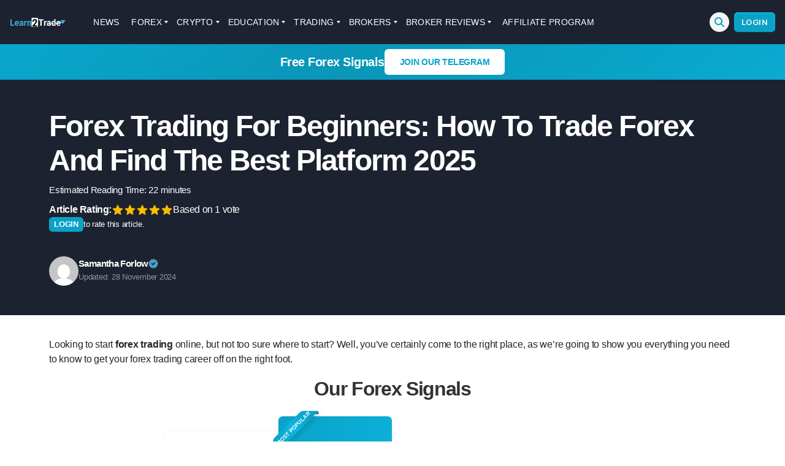

--- FILE ---
content_type: text/html; charset=UTF-8
request_url: https://learn2.trade/forex-trading
body_size: 49837
content:
<div class="fixed h-1 w-full top-0 left-0 flex z-10">
<div id="reading-progress-bar" class="h-1 bg-blue-400 inline-block"></div>
</div><!DOCTYPE html>
<html class="no-js" lang="en-US">
<head><meta name="google-site-verification" content="lsnOXVSwQj7CJrdW9CWwsoZko_mzcdaNSECrVV6iVzQ" />
<meta name="coinzilla" content="7ab4f18a6cb948d749589eb6f725b474" />
<meta charset="UTF-8"><script>if(navigator.userAgent.match(/MSIE|Internet Explorer/i)||navigator.userAgent.match(/Trident\/7\..*?rv:11/i)){var href=document.location.href;if(!href.match(/[?&]nowprocket/)){if(href.indexOf("?")==-1){if(href.indexOf("#")==-1){document.location.href=href+"?nowprocket=1"}else{document.location.href=href.replace("#","?nowprocket=1#")}}else{if(href.indexOf("#")==-1){document.location.href=href+"&nowprocket=1"}else{document.location.href=href.replace("#","&nowprocket=1#")}}}}</script><script>(()=>{class RocketLazyLoadScripts{constructor(){this.v="2.0.3",this.userEvents=["keydown","keyup","mousedown","mouseup","mousemove","mouseover","mouseenter","mouseout","mouseleave","touchmove","touchstart","touchend","touchcancel","wheel","click","dblclick","input","visibilitychange"],this.attributeEvents=["onblur","onclick","oncontextmenu","ondblclick","onfocus","onmousedown","onmouseenter","onmouseleave","onmousemove","onmouseout","onmouseover","onmouseup","onmousewheel","onscroll","onsubmit"]}async t(){this.i(),this.o(),/iP(ad|hone)/.test(navigator.userAgent)&&this.h(),this.u(),this.l(this),this.m(),this.k(this),this.p(this),this._(),await Promise.all([this.R(),this.L()]),this.lastBreath=Date.now(),this.S(this),this.P(),this.D(),this.O(),this.M(),await this.C(this.delayedScripts.normal),await this.C(this.delayedScripts.defer),await this.C(this.delayedScripts.async),this.F("domReady"),await this.T(),await this.j(),await this.I(),this.F("windowLoad"),await this.A(),window.dispatchEvent(new Event("rocket-allScriptsLoaded")),this.everythingLoaded=!0,this.lastTouchEnd&&await new Promise((t=>setTimeout(t,500-Date.now()+this.lastTouchEnd))),this.H(),this.F("all"),this.U(),this.W()}i(){this.CSPIssue=sessionStorage.getItem("rocketCSPIssue"),document.addEventListener("securitypolicyviolation",(t=>{this.CSPIssue||"script-src-elem"!==t.violatedDirective||"data"!==t.blockedURI||(this.CSPIssue=!0,sessionStorage.setItem("rocketCSPIssue",!0))}),{isRocket:!0})}o(){window.addEventListener("pageshow",(t=>{this.persisted=t.persisted,this.realWindowLoadedFired=!0}),{isRocket:!0}),window.addEventListener("pagehide",(()=>{this.onFirstUserAction=null}),{isRocket:!0})}h(){let t;function e(e){t=e}window.addEventListener("touchstart",e,{isRocket:!0}),window.addEventListener("touchend",(function i(o){Math.abs(o.changedTouches[0].pageX-t.changedTouches[0].pageX)<10&&Math.abs(o.changedTouches[0].pageY-t.changedTouches[0].pageY)<10&&o.timeStamp-t.timeStamp<200&&(o.target.dispatchEvent(new PointerEvent("click",{target:o.target,bubbles:!0,cancelable:!0,detail:1})),event.preventDefault(),window.removeEventListener("touchstart",e,{isRocket:!0}),window.removeEventListener("touchend",i,{isRocket:!0}))}),{isRocket:!0})}q(t){this.userActionTriggered||("mousemove"!==t.type||this.firstMousemoveIgnored?"keyup"===t.type||"mouseover"===t.type||"mouseout"===t.type||(this.userActionTriggered=!0,this.onFirstUserAction&&this.onFirstUserAction()):this.firstMousemoveIgnored=!0),"click"===t.type&&t.preventDefault(),this.savedUserEvents.length>0&&(t.stopPropagation(),t.stopImmediatePropagation()),"touchstart"===this.lastEvent&&"touchend"===t.type&&(this.lastTouchEnd=Date.now()),"click"===t.type&&(this.lastTouchEnd=0),this.lastEvent=t.type,this.savedUserEvents.push(t)}u(){this.savedUserEvents=[],this.userEventHandler=this.q.bind(this),this.userEvents.forEach((t=>window.addEventListener(t,this.userEventHandler,{passive:!1,isRocket:!0})))}U(){this.userEvents.forEach((t=>window.removeEventListener(t,this.userEventHandler,{passive:!1,isRocket:!0}))),this.savedUserEvents.forEach((t=>{t.target.dispatchEvent(new window[t.constructor.name](t.type,t))}))}m(){this.eventsMutationObserver=new MutationObserver((t=>{const e="return false";for(const i of t){if("attributes"===i.type){const t=i.target.getAttribute(i.attributeName);t&&t!==e&&(i.target.setAttribute("data-rocket-"+i.attributeName,t),i.target["rocket"+i.attributeName]=new Function("event",t),i.target.setAttribute(i.attributeName,e))}"childList"===i.type&&i.addedNodes.forEach((t=>{if(t.nodeType===Node.ELEMENT_NODE)for(const i of t.attributes)this.attributeEvents.includes(i.name)&&i.value&&""!==i.value&&(t.setAttribute("data-rocket-"+i.name,i.value),t["rocket"+i.name]=new Function("event",i.value),t.setAttribute(i.name,e))}))}})),this.eventsMutationObserver.observe(document,{subtree:!0,childList:!0,attributeFilter:this.attributeEvents})}H(){this.eventsMutationObserver.disconnect(),this.attributeEvents.forEach((t=>{document.querySelectorAll("[data-rocket-"+t+"]").forEach((e=>{e.setAttribute(t,e.getAttribute("data-rocket-"+t)),e.removeAttribute("data-rocket-"+t)}))}))}k(t){Object.defineProperty(HTMLElement.prototype,"onclick",{get(){return this.rocketonclick||null},set(e){this.rocketonclick=e,this.setAttribute(t.everythingLoaded?"onclick":"data-rocket-onclick","this.rocketonclick(event)")}})}S(t){function e(e,i){let o=e[i];e[i]=null,Object.defineProperty(e,i,{get:()=>o,set(s){t.everythingLoaded?o=s:e["rocket"+i]=o=s}})}e(document,"onreadystatechange"),e(window,"onload"),e(window,"onpageshow");try{Object.defineProperty(document,"readyState",{get:()=>t.rocketReadyState,set(e){t.rocketReadyState=e},configurable:!0}),document.readyState="loading"}catch(t){console.log("WPRocket DJE readyState conflict, bypassing")}}l(t){this.originalAddEventListener=EventTarget.prototype.addEventListener,this.originalRemoveEventListener=EventTarget.prototype.removeEventListener,this.savedEventListeners=[],EventTarget.prototype.addEventListener=function(e,i,o){o&&o.isRocket||!t.B(e,this)&&!t.userEvents.includes(e)||t.B(e,this)&&!t.userActionTriggered||e.startsWith("rocket-")||t.everythingLoaded?t.originalAddEventListener.call(this,e,i,o):t.savedEventListeners.push({target:this,remove:!1,type:e,func:i,options:o})},EventTarget.prototype.removeEventListener=function(e,i,o){o&&o.isRocket||!t.B(e,this)&&!t.userEvents.includes(e)||t.B(e,this)&&!t.userActionTriggered||e.startsWith("rocket-")||t.everythingLoaded?t.originalRemoveEventListener.call(this,e,i,o):t.savedEventListeners.push({target:this,remove:!0,type:e,func:i,options:o})}}F(t){"all"===t&&(EventTarget.prototype.addEventListener=this.originalAddEventListener,EventTarget.prototype.removeEventListener=this.originalRemoveEventListener),this.savedEventListeners=this.savedEventListeners.filter((e=>{let i=e.type,o=e.target||window;return"domReady"===t&&"DOMContentLoaded"!==i&&"readystatechange"!==i||("windowLoad"===t&&"load"!==i&&"readystatechange"!==i&&"pageshow"!==i||(this.B(i,o)&&(i="rocket-"+i),e.remove?o.removeEventListener(i,e.func,e.options):o.addEventListener(i,e.func,e.options),!1))}))}p(t){let e;function i(e){return t.everythingLoaded?e:e.split(" ").map((t=>"load"===t||t.startsWith("load.")?"rocket-jquery-load":t)).join(" ")}function o(o){function s(e){const s=o.fn[e];o.fn[e]=o.fn.init.prototype[e]=function(){return this[0]===window&&t.userActionTriggered&&("string"==typeof arguments[0]||arguments[0]instanceof String?arguments[0]=i(arguments[0]):"object"==typeof arguments[0]&&Object.keys(arguments[0]).forEach((t=>{const e=arguments[0][t];delete arguments[0][t],arguments[0][i(t)]=e}))),s.apply(this,arguments),this}}if(o&&o.fn&&!t.allJQueries.includes(o)){const e={DOMContentLoaded:[],"rocket-DOMContentLoaded":[]};for(const t in e)document.addEventListener(t,(()=>{e[t].forEach((t=>t()))}),{isRocket:!0});o.fn.ready=o.fn.init.prototype.ready=function(i){function s(){parseInt(o.fn.jquery)>2?setTimeout((()=>i.bind(document)(o))):i.bind(document)(o)}return t.realDomReadyFired?!t.userActionTriggered||t.fauxDomReadyFired?s():e["rocket-DOMContentLoaded"].push(s):e.DOMContentLoaded.push(s),o([])},s("on"),s("one"),s("off"),t.allJQueries.push(o)}e=o}t.allJQueries=[],o(window.jQuery),Object.defineProperty(window,"jQuery",{get:()=>e,set(t){o(t)}})}P(){const t=new Map;document.write=document.writeln=function(e){const i=document.currentScript,o=document.createRange(),s=i.parentElement;let n=t.get(i);void 0===n&&(n=i.nextSibling,t.set(i,n));const c=document.createDocumentFragment();o.setStart(c,0),c.appendChild(o.createContextualFragment(e)),s.insertBefore(c,n)}}async R(){return new Promise((t=>{this.userActionTriggered?t():this.onFirstUserAction=t}))}async L(){return new Promise((t=>{document.addEventListener("DOMContentLoaded",(()=>{this.realDomReadyFired=!0,t()}),{isRocket:!0})}))}async I(){return this.realWindowLoadedFired?Promise.resolve():new Promise((t=>{window.addEventListener("load",t,{isRocket:!0})}))}M(){this.pendingScripts=[];this.scriptsMutationObserver=new MutationObserver((t=>{for(const e of t)e.addedNodes.forEach((t=>{"SCRIPT"!==t.tagName||t.noModule||t.isWPRocket||this.pendingScripts.push({script:t,promise:new Promise((e=>{const i=()=>{const i=this.pendingScripts.findIndex((e=>e.script===t));i>=0&&this.pendingScripts.splice(i,1),e()};t.addEventListener("load",i,{isRocket:!0}),t.addEventListener("error",i,{isRocket:!0}),setTimeout(i,1e3)}))})}))})),this.scriptsMutationObserver.observe(document,{childList:!0,subtree:!0})}async j(){await this.J(),this.pendingScripts.length?(await this.pendingScripts[0].promise,await this.j()):this.scriptsMutationObserver.disconnect()}D(){this.delayedScripts={normal:[],async:[],defer:[]},document.querySelectorAll("script[type$=rocketlazyloadscript]").forEach((t=>{t.hasAttribute("data-rocket-src")?t.hasAttribute("async")&&!1!==t.async?this.delayedScripts.async.push(t):t.hasAttribute("defer")&&!1!==t.defer||"module"===t.getAttribute("data-rocket-type")?this.delayedScripts.defer.push(t):this.delayedScripts.normal.push(t):this.delayedScripts.normal.push(t)}))}async _(){await this.L();let t=[];document.querySelectorAll("script[type$=rocketlazyloadscript][data-rocket-src]").forEach((e=>{let i=e.getAttribute("data-rocket-src");if(i&&!i.startsWith("data:")){i.startsWith("//")&&(i=location.protocol+i);try{const o=new URL(i).origin;o!==location.origin&&t.push({src:o,crossOrigin:e.crossOrigin||"module"===e.getAttribute("data-rocket-type")})}catch(t){}}})),t=[...new Map(t.map((t=>[JSON.stringify(t),t]))).values()],this.N(t,"preconnect")}async $(t){if(await this.G(),!0!==t.noModule||!("noModule"in HTMLScriptElement.prototype))return new Promise((e=>{let i;function o(){(i||t).setAttribute("data-rocket-status","executed"),e()}try{if(navigator.userAgent.includes("Firefox/")||""===navigator.vendor||this.CSPIssue)i=document.createElement("script"),[...t.attributes].forEach((t=>{let e=t.nodeName;"type"!==e&&("data-rocket-type"===e&&(e="type"),"data-rocket-src"===e&&(e="src"),i.setAttribute(e,t.nodeValue))})),t.text&&(i.text=t.text),t.nonce&&(i.nonce=t.nonce),i.hasAttribute("src")?(i.addEventListener("load",o,{isRocket:!0}),i.addEventListener("error",(()=>{i.setAttribute("data-rocket-status","failed-network"),e()}),{isRocket:!0}),setTimeout((()=>{i.isConnected||e()}),1)):(i.text=t.text,o()),i.isWPRocket=!0,t.parentNode.replaceChild(i,t);else{const i=t.getAttribute("data-rocket-type"),s=t.getAttribute("data-rocket-src");i?(t.type=i,t.removeAttribute("data-rocket-type")):t.removeAttribute("type"),t.addEventListener("load",o,{isRocket:!0}),t.addEventListener("error",(i=>{this.CSPIssue&&i.target.src.startsWith("data:")?(console.log("WPRocket: CSP fallback activated"),t.removeAttribute("src"),this.$(t).then(e)):(t.setAttribute("data-rocket-status","failed-network"),e())}),{isRocket:!0}),s?(t.fetchPriority="high",t.removeAttribute("data-rocket-src"),t.src=s):t.src="data:text/javascript;base64,"+window.btoa(unescape(encodeURIComponent(t.text)))}}catch(i){t.setAttribute("data-rocket-status","failed-transform"),e()}}));t.setAttribute("data-rocket-status","skipped")}async C(t){const e=t.shift();return e?(e.isConnected&&await this.$(e),this.C(t)):Promise.resolve()}O(){this.N([...this.delayedScripts.normal,...this.delayedScripts.defer,...this.delayedScripts.async],"preload")}N(t,e){this.trash=this.trash||[];let i=!0;var o=document.createDocumentFragment();t.forEach((t=>{const s=t.getAttribute&&t.getAttribute("data-rocket-src")||t.src;if(s&&!s.startsWith("data:")){const n=document.createElement("link");n.href=s,n.rel=e,"preconnect"!==e&&(n.as="script",n.fetchPriority=i?"high":"low"),t.getAttribute&&"module"===t.getAttribute("data-rocket-type")&&(n.crossOrigin=!0),t.crossOrigin&&(n.crossOrigin=t.crossOrigin),t.integrity&&(n.integrity=t.integrity),t.nonce&&(n.nonce=t.nonce),o.appendChild(n),this.trash.push(n),i=!1}})),document.head.appendChild(o)}W(){this.trash.forEach((t=>t.remove()))}async T(){try{document.readyState="interactive"}catch(t){}this.fauxDomReadyFired=!0;try{await this.G(),document.dispatchEvent(new Event("rocket-readystatechange")),await this.G(),document.rocketonreadystatechange&&document.rocketonreadystatechange(),await this.G(),document.dispatchEvent(new Event("rocket-DOMContentLoaded")),await this.G(),window.dispatchEvent(new Event("rocket-DOMContentLoaded"))}catch(t){console.error(t)}}async A(){try{document.readyState="complete"}catch(t){}try{await this.G(),document.dispatchEvent(new Event("rocket-readystatechange")),await this.G(),document.rocketonreadystatechange&&document.rocketonreadystatechange(),await this.G(),window.dispatchEvent(new Event("rocket-load")),await this.G(),window.rocketonload&&window.rocketonload(),await this.G(),this.allJQueries.forEach((t=>t(window).trigger("rocket-jquery-load"))),await this.G();const t=new Event("rocket-pageshow");t.persisted=this.persisted,window.dispatchEvent(t),await this.G(),window.rocketonpageshow&&window.rocketonpageshow({persisted:this.persisted})}catch(t){console.error(t)}}async G(){Date.now()-this.lastBreath>45&&(await this.J(),this.lastBreath=Date.now())}async J(){return document.hidden?new Promise((t=>setTimeout(t))):new Promise((t=>requestAnimationFrame(t)))}B(t,e){return e===document&&"readystatechange"===t||(e===document&&"DOMContentLoaded"===t||(e===window&&"DOMContentLoaded"===t||(e===window&&"load"===t||e===window&&"pageshow"===t)))}static run(){(new RocketLazyLoadScripts).t()}}RocketLazyLoadScripts.run()})();</script>
<script type="rocketlazyloadscript" data-rocket-type="text/javascript">function theChampLoadEvent(e){var t=window.onload;if(typeof window.onload!="function"){window.onload=e}else{window.onload=function(){t();e()}}}</script>
<script type="rocketlazyloadscript" data-rocket-type="text/javascript">var theChampDefaultLang = 'en_US', theChampCloseIconPath = 'https://learn2.trade/wp-content/plugins/super-socializer/images/close.png';</script>
<script type="rocketlazyloadscript">var theChampSiteUrl = 'https://learn2.trade', theChampVerified = 0, theChampEmailPopup = 0, heateorSsMoreSharePopupSearchText = 'Search';</script>
<script type="rocketlazyloadscript">var theChampLoadingImgPath = 'https://learn2.trade/wp-content/plugins/super-socializer/images/ajax_loader.gif'; var theChampAjaxUrl = 'https://learn2.trade/wp-admin/admin-ajax.php'; var theChampRedirectionUrl = 'https://learn2.trade/forex-trading'; var theChampRegRedirectionUrl = 'https://learn2.trade/forex-trading'; </script>
<script type="rocketlazyloadscript"> var theChampFBKey = '', theChampSameTabLogin = '1', theChampVerified = 0; var theChampAjaxUrl = 'https://learn2.trade/wp-admin/admin-ajax.php'; var theChampPopupTitle = ''; var theChampEmailPopup = 0; var theChampEmailAjaxUrl = 'https://learn2.trade/wp-admin/admin-ajax.php'; var theChampEmailPopupTitle = ''; var theChampEmailPopupErrorMsg = ''; var theChampEmailPopupUniqueId = ''; var theChampEmailPopupVerifyMessage = ''; var theChampSteamAuthUrl = ""; var theChampCurrentPageUrl = 'https%3A%2F%2Flearn2.trade%2Fforex-trading';var heateorMSEnabled = 0, theChampTwitterAuthUrl = theChampSiteUrl + "?SuperSocializerAuth=Twitter&super_socializer_redirect_to=" + theChampCurrentPageUrl, theChampLineAuthUrl = theChampSiteUrl + "?SuperSocializerAuth=Line&super_socializer_redirect_to=" + theChampCurrentPageUrl, theChampLiveAuthUrl = theChampSiteUrl + "?SuperSocializerAuth=Live&super_socializer_redirect_to=" + theChampCurrentPageUrl, theChampFacebookAuthUrl = theChampSiteUrl + "?SuperSocializerAuth=Facebook&super_socializer_redirect_to=" + theChampCurrentPageUrl, theChampYahooAuthUrl = theChampSiteUrl + "?SuperSocializerAuth=Yahoo&super_socializer_redirect_to=" + theChampCurrentPageUrl, theChampGoogleAuthUrl = theChampSiteUrl + "?SuperSocializerAuth=Google&super_socializer_redirect_to=" + theChampCurrentPageUrl, theChampYoutubeAuthUrl = theChampSiteUrl + "?SuperSocializerAuth=Youtube&super_socializer_redirect_to=" + theChampCurrentPageUrl, theChampVkontakteAuthUrl = theChampSiteUrl + "?SuperSocializerAuth=Vkontakte&super_socializer_redirect_to=" + theChampCurrentPageUrl, theChampLinkedinAuthUrl = theChampSiteUrl + "?SuperSocializerAuth=Linkedin&super_socializer_redirect_to=" + theChampCurrentPageUrl, theChampInstagramAuthUrl = theChampSiteUrl + "?SuperSocializerAuth=Instagram&super_socializer_redirect_to=" + theChampCurrentPageUrl, theChampWordpressAuthUrl = theChampSiteUrl + "?SuperSocializerAuth=Wordpress&super_socializer_redirect_to=" + theChampCurrentPageUrl, theChampDribbbleAuthUrl = theChampSiteUrl + "?SuperSocializerAuth=Dribbble&super_socializer_redirect_to=" + theChampCurrentPageUrl, theChampGithubAuthUrl = theChampSiteUrl + "?SuperSocializerAuth=Github&super_socializer_redirect_to=" + theChampCurrentPageUrl, theChampSpotifyAuthUrl = theChampSiteUrl + "?SuperSocializerAuth=Spotify&super_socializer_redirect_to=" + theChampCurrentPageUrl, theChampKakaoAuthUrl = theChampSiteUrl + "?SuperSocializerAuth=Kakao&super_socializer_redirect_to=" + theChampCurrentPageUrl, theChampTwitchAuthUrl = theChampSiteUrl + "?SuperSocializerAuth=Twitch&super_socializer_redirect_to=" + theChampCurrentPageUrl, theChampRedditAuthUrl = theChampSiteUrl + "?SuperSocializerAuth=Reddit&super_socializer_redirect_to=" + theChampCurrentPageUrl, theChampDisqusAuthUrl = theChampSiteUrl + "?SuperSocializerAuth=Disqus&super_socializer_redirect_to=" + theChampCurrentPageUrl, theChampDropboxAuthUrl = theChampSiteUrl + "?SuperSocializerAuth=Dropbox&super_socializer_redirect_to=" + theChampCurrentPageUrl, theChampFoursquareAuthUrl = theChampSiteUrl + "?SuperSocializerAuth=Foursquare&super_socializer_redirect_to=" + theChampCurrentPageUrl, theChampAmazonAuthUrl = theChampSiteUrl + "?SuperSocializerAuth=Amazon&super_socializer_redirect_to=" + theChampCurrentPageUrl, theChampStackoverflowAuthUrl = theChampSiteUrl + "?SuperSocializerAuth=Stackoverflow&super_socializer_redirect_to=" + theChampCurrentPageUrl, theChampDiscordAuthUrl = theChampSiteUrl + "?SuperSocializerAuth=Discord&super_socializer_redirect_to=" + theChampCurrentPageUrl, theChampMailruAuthUrl = theChampSiteUrl + "?SuperSocializerAuth=Mailru&super_socializer_redirect_to=" + theChampCurrentPageUrl, theChampYandexAuthUrl = theChampSiteUrl + "?SuperSocializerAuth=Yandex&super_socializer_redirect_to=" + theChampCurrentPageUrl; theChampOdnoklassnikiAuthUrl = theChampSiteUrl + "?SuperSocializerAuth=Odnoklassniki&super_socializer_redirect_to=" + theChampCurrentPageUrl;</script>
<script type="rocketlazyloadscript"> var theChampFBKey = '', theChampFBLang = 'en_US', theChampFbLikeMycred = 0, theChampSsga = 0, theChampCommentNotification = 0, theChampHeateorFcmRecentComments = 0, theChampFbIosLogin = 0; </script>
<script type="rocketlazyloadscript" data-rocket-type="text/javascript">var theChampFBCommentUrl = 'https://learn2.trade/forex-trading'; var theChampFBCommentColor = ''; var theChampFBCommentNumPosts = ''; var theChampFBCommentWidth = '100%'; var theChampFBCommentOrderby = ''; var theChampCommentingTabs = "wordpress,facebook,disqus", theChampGpCommentsUrl = 'https://learn2.trade/forex-trading', theChampDisqusShortname = '', theChampScEnabledTabs = 'wordpress,fb', theChampScLabel = 'Leave a reply', theChampScTabLabels = {"wordpress":"Default Comments (0)","fb":"Facebook Comments","disqus":"Disqus Comments"}, theChampGpCommentsWidth = 0, theChampCommentingId = 'respond'</script>
<style>
.the_champ_button_instagram span.the_champ_svg,a.the_champ_instagram span.the_champ_svg{background:radial-gradient(circle at 30% 107%,#fdf497 0,#fdf497 5%,#fd5949 45%,#d6249f 60%,#285aeb 90%)}
.the_champ_horizontal_sharing .the_champ_svg,.heateor_ss_standard_follow_icons_container .the_champ_svg{
color: #fff;
border-width: 0px;
border-style: solid;
border-color: transparent;
}
.the_champ_horizontal_sharing .theChampTCBackground{
color:#666;
}
.the_champ_horizontal_sharing span.the_champ_svg:hover,.heateor_ss_standard_follow_icons_container span.the_champ_svg:hover{
border-color: transparent;
}
.the_champ_vertical_sharing span.the_champ_svg,.heateor_ss_floating_follow_icons_container span.the_champ_svg{
color: #fff;
border-width: 0px;
border-style: solid;
border-color: transparent;
}
.the_champ_vertical_sharing .theChampTCBackground{
color:#666;
}
.the_champ_vertical_sharing span.the_champ_svg:hover,.heateor_ss_floating_follow_icons_container span.the_champ_svg:hover{
border-color: transparent;
}
@media screen and (max-width:783px){.the_champ_vertical_sharing{display:none!important}}div.heateor_ss_mobile_footer{display:none;}@media screen and (max-width:783px){div.the_champ_bottom_sharing div.the_champ_sharing_ul .theChampTCBackground{width:100%!important;background-color:white}div.the_champ_bottom_sharing{width:100%!important;left:0!important;}div.the_champ_bottom_sharing a{width:14.285714285714% !important;margin:0!important;padding:0!important;}div.the_champ_bottom_sharing .the_champ_svg{width:100%!important;}div.the_champ_bottom_sharing div.theChampTotalShareCount{font-size:.7em!important;line-height:28px!important}div.the_champ_bottom_sharing div.theChampTotalShareText{font-size:.5em!important;line-height:0px!important}div.heateor_ss_mobile_footer{display:block;height:40px;}.the_champ_bottom_sharing{padding:0!important;display:block!important;width: auto!important;bottom:-2px!important;top: auto!important;}.the_champ_bottom_sharing .the_champ_square_count{line-height: inherit;}.the_champ_bottom_sharing .theChampSharingArrow{display:none;}.the_champ_bottom_sharing .theChampTCBackground{margin-right: 1.1em !important}}</style>
<meta name='robots' content='index, follow, max-image-preview:large, max-snippet:-1, max-video-preview:-1' />
<style>img:is([sizes="auto" i], [sizes^="auto," i]) { contain-intrinsic-size: 3000px 1500px }</style>
<script data-cfasync="false" data-pagespeed-no-defer>
var gtm4wp_datalayer_name = "dataLayer";
var dataLayer = dataLayer || [];
const gtm4wp_use_sku_instead = false;
const gtm4wp_currency = 'GBP';
const gtm4wp_product_per_impression = 10;
const gtm4wp_clear_ecommerce = false;
const gtm4wp_datalayer_max_timeout = 2000;
</script>
<link rel="alternate" href="https://learn2.trade" hreflang="x-default" />
<title>Forex Trading For Beginners Guide December 2025</title>
<link crossorigin data-rocket-preconnect href="https://www.gstatic.com" rel="preconnect">
<link crossorigin data-rocket-preconnect href="https://www.google.com" rel="preconnect">
<link crossorigin data-rocket-preconnect href="https://cdn.livechatinc.com" rel="preconnect">
<link crossorigin data-rocket-preconnect href="https://static.hotjar.com" rel="preconnect">
<link crossorigin data-rocket-preconnect href="https://script.hotjar.com" rel="preconnect">
<link crossorigin data-rocket-preconnect href="https://connect.facebook.net" rel="preconnect">
<link crossorigin data-rocket-preconnect href="https://www.googletagmanager.com" rel="preconnect">
<link crossorigin data-rocket-preconnect href="https://cdn.useproof.com" rel="preconnect">
<link crossorigin data-rocket-preconnect href="https://secure.livechatinc.com" rel="preconnect"><link rel="preload" data-rocket-preload as="image" href="https://learn2.trade/wp-content/themes/twentytwenty-child/src/images/forex/ribbon-blue.svg" fetchpriority="high">
<meta name="description" content="Forex Trading for Beginners: How to Trade Forex and Find the Best Platform before getting started. Ins and outs of forex." />
<link rel="canonical" href="https://learn2.trade/forex-trading" />
<meta property="og:locale" content="en_US" />
<meta property="og:type" content="article" />
<meta property="og:title" content="Forex Trading For Beginners Guide December 2025" />
<meta property="og:description" content="Forex Trading for Beginners: How to Trade Forex and Find the Best Platform before getting started. Ins and outs of forex." />
<meta property="og:url" content="https://learn2.trade/forex-trading" />
<meta property="og:site_name" content="Learn to Trade" />
<meta property="article:modified_time" content="2024-11-28T11:21:27+00:00" />
<meta property="og:image" content="https://learn2.trade/wp-content/uploads/2021/12/Forex-Trading.png" />
<meta property="og:image:width" content="740" />
<meta property="og:image:height" content="416" />
<meta property="og:image:type" content="image/png" />
<meta name="twitter:card" content="summary_large_image" />
<meta name="twitter:label1" content="Est. reading time" />
<meta name="twitter:data1" content="18 minutes" />
<script type="application/ld+json" class="yoast-schema-graph">{"@context":"https://schema.org","@graph":[{"@type":"WebPage","@id":"https://learn2.trade/forex-trading","url":"https://learn2.trade/forex-trading","name":"Forex Trading For Beginners Guide December 2025","isPartOf":{"@id":"https://learn2.trade/#website"},"primaryImageOfPage":{"@id":"https://learn2.trade/forex-trading#primaryimage"},"image":{"@id":"https://learn2.trade/forex-trading#primaryimage"},"thumbnailUrl":"https://learn2.trade/wp-content/uploads/2021/12/Forex-Trading.png","datePublished":"2020-03-31T16:06:39+00:00","dateModified":"2024-11-28T11:21:27+00:00","description":"Forex Trading for Beginners: How to Trade Forex and Find the Best Platform before getting started. Ins and outs of forex.","breadcrumb":{"@id":"https://learn2.trade/forex-trading#breadcrumb"},"inLanguage":"en-US","potentialAction":[{"@type":"ReadAction","target":["https://learn2.trade/forex-trading"]}]},{"@type":"ImageObject","inLanguage":"en-US","@id":"https://learn2.trade/forex-trading#primaryimage","url":"https://learn2.trade/wp-content/uploads/2021/12/Forex-Trading.png","contentUrl":"https://learn2.trade/wp-content/uploads/2021/12/Forex-Trading.png","width":740,"height":416,"caption":"Forex Trading"},{"@type":"BreadcrumbList","@id":"https://learn2.trade/forex-trading#breadcrumb","itemListElement":[{"@type":"ListItem","position":1,"name":"Learn to Trade","item":"https://learn2.trade/"},{"@type":"ListItem","position":2,"name":"Forex Trading for Beginners: How to Trade Forex and Find the Best Platform 2024"}]},{"@type":"WebSite","@id":"https://learn2.trade/#website","url":"https://learn2.trade/","name":"Learn to Trade","description":"Learn how to trade Forex, Crypto &amp; Stocks","publisher":{"@id":"https://learn2.trade/#organization"},"potentialAction":[{"@type":"SearchAction","target":{"@type":"EntryPoint","urlTemplate":"https://learn2.trade/?s={search_term_string}"},"query-input":{"@type":"PropertyValueSpecification","valueRequired":true,"valueName":"search_term_string"}}],"inLanguage":"en-US"},{"@type":"Organization","@id":"https://learn2.trade/#organization","name":"Learn to Trade","url":"https://learn2.trade/","logo":{"@type":"ImageObject","inLanguage":"en-US","@id":"https://learn2.trade/#/schema/logo/image/","url":"https://learn2.trade/wp-content/uploads/2020/04/logo-new3.png","contentUrl":"https://learn2.trade/wp-content/uploads/2020/04/logo-new3.png","width":276,"height":44,"caption":"Learn to Trade"},"image":{"@id":"https://learn2.trade/#/schema/logo/image/"},"sameAs":["https://www.instagram.com/learn_2trade/","https://www.youtube.com/c/Learn2Trade"]}]}</script>
<link rel='stylesheet' id='structured-content-frontend-css' href='https://learn2.trade/wp-content/plugins/structured-content/dist/blocks.style.build.css?ver=1.7.0' media='all' />
<link rel='stylesheet' id='wc-blocks-integration-css' href='https://learn2.trade/wp-content/plugins/woocommerce-subscriptions/vendor/woocommerce/subscriptions-core/build/index.css?ver=7.1.1' media='all' />
<style id='classic-theme-styles-inline-css'>
/*! This file is auto-generated */
.wp-block-button__link{color:#fff;background-color:#32373c;border-radius:9999px;box-shadow:none;text-decoration:none;padding:calc(.667em + 2px) calc(1.333em + 2px);font-size:1.125em}.wp-block-file__button{background:#32373c;color:#fff;text-decoration:none}
</style>
<style id='global-styles-inline-css'>
:root{--wp--preset--aspect-ratio--square: 1;--wp--preset--aspect-ratio--4-3: 4/3;--wp--preset--aspect-ratio--3-4: 3/4;--wp--preset--aspect-ratio--3-2: 3/2;--wp--preset--aspect-ratio--2-3: 2/3;--wp--preset--aspect-ratio--16-9: 16/9;--wp--preset--aspect-ratio--9-16: 9/16;--wp--preset--color--black: #000000;--wp--preset--color--cyan-bluish-gray: #abb8c3;--wp--preset--color--white: #ffffff;--wp--preset--color--pale-pink: #f78da7;--wp--preset--color--vivid-red: #cf2e2e;--wp--preset--color--luminous-vivid-orange: #ff6900;--wp--preset--color--luminous-vivid-amber: #fcb900;--wp--preset--color--light-green-cyan: #7bdcb5;--wp--preset--color--vivid-green-cyan: #00d084;--wp--preset--color--pale-cyan-blue: #8ed1fc;--wp--preset--color--vivid-cyan-blue: #0693e3;--wp--preset--color--vivid-purple: #9b51e0;--wp--preset--color--accent: #cd2653;--wp--preset--color--primary: #000000;--wp--preset--color--secondary: #6d6d6d;--wp--preset--color--subtle-background: #dcd7ca;--wp--preset--color--background: #fff;--wp--preset--gradient--vivid-cyan-blue-to-vivid-purple: linear-gradient(135deg,rgba(6,147,227,1) 0%,rgb(155,81,224) 100%);--wp--preset--gradient--light-green-cyan-to-vivid-green-cyan: linear-gradient(135deg,rgb(122,220,180) 0%,rgb(0,208,130) 100%);--wp--preset--gradient--luminous-vivid-amber-to-luminous-vivid-orange: linear-gradient(135deg,rgba(252,185,0,1) 0%,rgba(255,105,0,1) 100%);--wp--preset--gradient--luminous-vivid-orange-to-vivid-red: linear-gradient(135deg,rgba(255,105,0,1) 0%,rgb(207,46,46) 100%);--wp--preset--gradient--very-light-gray-to-cyan-bluish-gray: linear-gradient(135deg,rgb(238,238,238) 0%,rgb(169,184,195) 100%);--wp--preset--gradient--cool-to-warm-spectrum: linear-gradient(135deg,rgb(74,234,220) 0%,rgb(151,120,209) 20%,rgb(207,42,186) 40%,rgb(238,44,130) 60%,rgb(251,105,98) 80%,rgb(254,248,76) 100%);--wp--preset--gradient--blush-light-purple: linear-gradient(135deg,rgb(255,206,236) 0%,rgb(152,150,240) 100%);--wp--preset--gradient--blush-bordeaux: linear-gradient(135deg,rgb(254,205,165) 0%,rgb(254,45,45) 50%,rgb(107,0,62) 100%);--wp--preset--gradient--luminous-dusk: linear-gradient(135deg,rgb(255,203,112) 0%,rgb(199,81,192) 50%,rgb(65,88,208) 100%);--wp--preset--gradient--pale-ocean: linear-gradient(135deg,rgb(255,245,203) 0%,rgb(182,227,212) 50%,rgb(51,167,181) 100%);--wp--preset--gradient--electric-grass: linear-gradient(135deg,rgb(202,248,128) 0%,rgb(113,206,126) 100%);--wp--preset--gradient--midnight: linear-gradient(135deg,rgb(2,3,129) 0%,rgb(40,116,252) 100%);--wp--preset--font-size--small: 18px;--wp--preset--font-size--medium: 20px;--wp--preset--font-size--large: 26.25px;--wp--preset--font-size--x-large: 42px;--wp--preset--font-size--normal: 21px;--wp--preset--font-size--larger: 32px;--wp--preset--spacing--20: 0.44rem;--wp--preset--spacing--30: 0.67rem;--wp--preset--spacing--40: 1rem;--wp--preset--spacing--50: 1.5rem;--wp--preset--spacing--60: 2.25rem;--wp--preset--spacing--70: 3.38rem;--wp--preset--spacing--80: 5.06rem;--wp--preset--shadow--natural: 6px 6px 9px rgba(0, 0, 0, 0.2);--wp--preset--shadow--deep: 12px 12px 50px rgba(0, 0, 0, 0.4);--wp--preset--shadow--sharp: 6px 6px 0px rgba(0, 0, 0, 0.2);--wp--preset--shadow--outlined: 6px 6px 0px -3px rgba(255, 255, 255, 1), 6px 6px rgba(0, 0, 0, 1);--wp--preset--shadow--crisp: 6px 6px 0px rgba(0, 0, 0, 1);}:where(.is-layout-flex){gap: 0.5em;}:where(.is-layout-grid){gap: 0.5em;}body .is-layout-flex{display: flex;}.is-layout-flex{flex-wrap: wrap;align-items: center;}.is-layout-flex > :is(*, div){margin: 0;}body .is-layout-grid{display: grid;}.is-layout-grid > :is(*, div){margin: 0;}:where(.wp-block-columns.is-layout-flex){gap: 2em;}:where(.wp-block-columns.is-layout-grid){gap: 2em;}:where(.wp-block-post-template.is-layout-flex){gap: 1.25em;}:where(.wp-block-post-template.is-layout-grid){gap: 1.25em;}.has-black-color{color: var(--wp--preset--color--black) !important;}.has-cyan-bluish-gray-color{color: var(--wp--preset--color--cyan-bluish-gray) !important;}.has-white-color{color: var(--wp--preset--color--white) !important;}.has-pale-pink-color{color: var(--wp--preset--color--pale-pink) !important;}.has-vivid-red-color{color: var(--wp--preset--color--vivid-red) !important;}.has-luminous-vivid-orange-color{color: var(--wp--preset--color--luminous-vivid-orange) !important;}.has-luminous-vivid-amber-color{color: var(--wp--preset--color--luminous-vivid-amber) !important;}.has-light-green-cyan-color{color: var(--wp--preset--color--light-green-cyan) !important;}.has-vivid-green-cyan-color{color: var(--wp--preset--color--vivid-green-cyan) !important;}.has-pale-cyan-blue-color{color: var(--wp--preset--color--pale-cyan-blue) !important;}.has-vivid-cyan-blue-color{color: var(--wp--preset--color--vivid-cyan-blue) !important;}.has-vivid-purple-color{color: var(--wp--preset--color--vivid-purple) !important;}.has-black-background-color{background-color: var(--wp--preset--color--black) !important;}.has-cyan-bluish-gray-background-color{background-color: var(--wp--preset--color--cyan-bluish-gray) !important;}.has-white-background-color{background-color: var(--wp--preset--color--white) !important;}.has-pale-pink-background-color{background-color: var(--wp--preset--color--pale-pink) !important;}.has-vivid-red-background-color{background-color: var(--wp--preset--color--vivid-red) !important;}.has-luminous-vivid-orange-background-color{background-color: var(--wp--preset--color--luminous-vivid-orange) !important;}.has-luminous-vivid-amber-background-color{background-color: var(--wp--preset--color--luminous-vivid-amber) !important;}.has-light-green-cyan-background-color{background-color: var(--wp--preset--color--light-green-cyan) !important;}.has-vivid-green-cyan-background-color{background-color: var(--wp--preset--color--vivid-green-cyan) !important;}.has-pale-cyan-blue-background-color{background-color: var(--wp--preset--color--pale-cyan-blue) !important;}.has-vivid-cyan-blue-background-color{background-color: var(--wp--preset--color--vivid-cyan-blue) !important;}.has-vivid-purple-background-color{background-color: var(--wp--preset--color--vivid-purple) !important;}.has-black-border-color{border-color: var(--wp--preset--color--black) !important;}.has-cyan-bluish-gray-border-color{border-color: var(--wp--preset--color--cyan-bluish-gray) !important;}.has-white-border-color{border-color: var(--wp--preset--color--white) !important;}.has-pale-pink-border-color{border-color: var(--wp--preset--color--pale-pink) !important;}.has-vivid-red-border-color{border-color: var(--wp--preset--color--vivid-red) !important;}.has-luminous-vivid-orange-border-color{border-color: var(--wp--preset--color--luminous-vivid-orange) !important;}.has-luminous-vivid-amber-border-color{border-color: var(--wp--preset--color--luminous-vivid-amber) !important;}.has-light-green-cyan-border-color{border-color: var(--wp--preset--color--light-green-cyan) !important;}.has-vivid-green-cyan-border-color{border-color: var(--wp--preset--color--vivid-green-cyan) !important;}.has-pale-cyan-blue-border-color{border-color: var(--wp--preset--color--pale-cyan-blue) !important;}.has-vivid-cyan-blue-border-color{border-color: var(--wp--preset--color--vivid-cyan-blue) !important;}.has-vivid-purple-border-color{border-color: var(--wp--preset--color--vivid-purple) !important;}.has-vivid-cyan-blue-to-vivid-purple-gradient-background{background: var(--wp--preset--gradient--vivid-cyan-blue-to-vivid-purple) !important;}.has-light-green-cyan-to-vivid-green-cyan-gradient-background{background: var(--wp--preset--gradient--light-green-cyan-to-vivid-green-cyan) !important;}.has-luminous-vivid-amber-to-luminous-vivid-orange-gradient-background{background: var(--wp--preset--gradient--luminous-vivid-amber-to-luminous-vivid-orange) !important;}.has-luminous-vivid-orange-to-vivid-red-gradient-background{background: var(--wp--preset--gradient--luminous-vivid-orange-to-vivid-red) !important;}.has-very-light-gray-to-cyan-bluish-gray-gradient-background{background: var(--wp--preset--gradient--very-light-gray-to-cyan-bluish-gray) !important;}.has-cool-to-warm-spectrum-gradient-background{background: var(--wp--preset--gradient--cool-to-warm-spectrum) !important;}.has-blush-light-purple-gradient-background{background: var(--wp--preset--gradient--blush-light-purple) !important;}.has-blush-bordeaux-gradient-background{background: var(--wp--preset--gradient--blush-bordeaux) !important;}.has-luminous-dusk-gradient-background{background: var(--wp--preset--gradient--luminous-dusk) !important;}.has-pale-ocean-gradient-background{background: var(--wp--preset--gradient--pale-ocean) !important;}.has-electric-grass-gradient-background{background: var(--wp--preset--gradient--electric-grass) !important;}.has-midnight-gradient-background{background: var(--wp--preset--gradient--midnight) !important;}.has-small-font-size{font-size: var(--wp--preset--font-size--small) !important;}.has-medium-font-size{font-size: var(--wp--preset--font-size--medium) !important;}.has-large-font-size{font-size: var(--wp--preset--font-size--large) !important;}.has-x-large-font-size{font-size: var(--wp--preset--font-size--x-large) !important;}
:where(.wp-block-post-template.is-layout-flex){gap: 1.25em;}:where(.wp-block-post-template.is-layout-grid){gap: 1.25em;}
:where(.wp-block-columns.is-layout-flex){gap: 2em;}:where(.wp-block-columns.is-layout-grid){gap: 2em;}
:root :where(.wp-block-pullquote){font-size: 1.5em;line-height: 1.6;}
</style>
<link rel='stylesheet' id='cookie-notice-front-css' href='https://learn2.trade/wp-content/plugins/cookie-notice/css/front.min.css?ver=2.5.9' media='all' />
<link rel='stylesheet' id='nbcpf-intlTelInput-style-css' href='https://learn2.trade/wp-content/plugins/country-phone-field-contact-form-7/assets/css/intlTelInput.min.css?ver=6.8.3' media='all' />
<link rel='stylesheet' id='nbcpf-countryFlag-style-css' href='https://learn2.trade/wp-content/plugins/country-phone-field-contact-form-7/assets/css/countrySelect.min.css?ver=6.8.3' media='all' />
<link rel='stylesheet' id='fbm-sbs-overrides-css' href='https://learn2.trade/wp-content/plugins/finance-brand-management/public/css/sbs-overrides.css?ver=1.1.7' media='all' />
<link rel='stylesheet' id='finance-brand-management-css' href='https://learn2.trade/wp-content/plugins/finance-brand-management/public/css/finance-brand-management-public.css?ver=1.1.7' media='all' />
<link rel='stylesheet' id='omsc-shortcodes-css' href='https://learn2.trade/wp-content/plugins/olevmedia-shortcodes/assets/css/shortcodes.css?ver=6.8.3' media='all' />
<link rel='stylesheet' id='omsc-shortcodes-tablet-css' href='https://learn2.trade/wp-content/plugins/olevmedia-shortcodes/assets/css/shortcodes-tablet.css?ver=6.8.3' media='screen and (min-width: 768px) and (max-width: 959px)' />
<link rel='stylesheet' id='omsc-shortcodes-mobile-css' href='https://learn2.trade/wp-content/plugins/olevmedia-shortcodes/assets/css/shortcodes-mobile.css?ver=6.8.3' media='screen and (max-width: 767px)' />
<link rel='stylesheet' id='calendar_plugin_css-name-css' href='https://learn2.trade/wp-content/plugins/position-size-calculator/main.css?ver=6.8.3' media='all' />
<style id='woocommerce-inline-inline-css'>
.woocommerce form .form-row .required { visibility: visible; }
</style>
<link rel='stylesheet' id='brands-styles-css' href='https://learn2.trade/wp-content/plugins/woocommerce/assets/css/brands.css?ver=10.3.5' media='all' />
<link rel='stylesheet' id='twentytwenty-print-style-css' href='https://learn2.trade/wp-content/themes/twentytwenty/print.css?ver=6.8.3' media='print' />
<link rel='stylesheet' id='the_champ_frontend_css-css' href='https://learn2.trade/wp-content/plugins/super-socializer/css/front.css?ver=7.14.5' media='all' />
<link rel='stylesheet' id='theme-override-css' href='https://learn2.trade/wp-content/plugins/broker-managment/css/broker.css?ver=0.1.0' media='all' />
<link rel='stylesheet' id='parent-style-css' href='https://learn2.trade/wp-content/themes/twentytwenty/style.css?ver=1.0.43' media='all' />
<link rel='stylesheet' id='twentytwenty-style-css' href='https://learn2.trade/wp-content/themes/twentytwenty-child/style.css?ver=6.8.3' media='all' />
<style id='twentytwenty-style-inline-css'>
.color-accent,.color-accent-hover:hover,.color-accent-hover:focus,:root .has-accent-color,.has-drop-cap:not(:focus):first-letter,.wp-block-button.is-style-outline,a { color: #cd2653; }blockquote,.border-color-accent,.border-color-accent-hover:hover,.border-color-accent-hover:focus { border-color: #cd2653; }button,.button,.faux-button,.wp-block-button__link,.wp-block-file .wp-block-file__button,input[type="button"],input[type="reset"],input[type="submit"],.bg-accent,.bg-accent-hover:hover,.bg-accent-hover:focus,:root .has-accent-background-color,.comment-reply-link { background-color: #cd2653; }.fill-children-accent,.fill-children-accent * { fill: #cd2653; }body,.entry-title a,:root .has-primary-color { color: #000000; }:root .has-primary-background-color { background-color: #000000; }cite,figcaption,.wp-caption-text,.post-meta,.entry-content .wp-block-archives li,.entry-content .wp-block-categories li,.entry-content .wp-block-latest-posts li,.wp-block-latest-comments__comment-date,.wp-block-latest-posts__post-date,.wp-block-embed figcaption,.wp-block-image figcaption,.wp-block-pullquote cite,.comment-metadata,.comment-respond .comment-notes,.comment-respond .logged-in-as,.pagination .dots,.entry-content hr:not(.has-background),hr.styled-separator,:root .has-secondary-color { color: #6d6d6d; }:root .has-secondary-background-color { background-color: #6d6d6d; }pre,fieldset,input,textarea,table,table *,hr { border-color: #dcd7ca; }caption,code,code,kbd,samp,.wp-block-table.is-style-stripes tbody tr:nth-child(odd),:root .has-subtle-background-background-color { background-color: #dcd7ca; }.wp-block-table.is-style-stripes { border-bottom-color: #dcd7ca; }.wp-block-latest-posts.is-grid li { border-top-color: #dcd7ca; }:root .has-subtle-background-color { color: #dcd7ca; }body:not(.overlay-header) .primary-menu > li > a,body:not(.overlay-header) .primary-menu > li > .icon,.modal-menu a,.footer-menu a, .footer-widgets a,#site-footer .wp-block-button.is-style-outline,.wp-block-pullquote:before,.singular:not(.overlay-header) .entry-header a,.archive-header a,.header-footer-group .color-accent,.header-footer-group .color-accent-hover:hover { color: #cd2653; }.social-icons a,#site-footer button:not(.toggle),#site-footer .button,#site-footer .faux-button,#site-footer .wp-block-button__link,#site-footer .wp-block-file__button,#site-footer input[type="button"],#site-footer input[type="reset"],#site-footer input[type="submit"] { background-color: #cd2653; }.header-footer-group,body:not(.overlay-header) #site-header .toggle,.menu-modal .toggle { color: #000000; }body:not(.overlay-header) .primary-menu ul { background-color: #000000; }body:not(.overlay-header) .primary-menu > li > ul:after { border-bottom-color: #000000; }body:not(.overlay-header) .primary-menu ul ul:after { border-left-color: #000000; }.site-description,body:not(.overlay-header) .toggle-inner .toggle-text,.widget .post-date,.widget .rss-date,.widget_archive li,.widget_categories li,.widget cite,.widget_pages li,.widget_meta li,.widget_nav_menu li,.powered-by-wordpress,.to-the-top,.singular .entry-header .post-meta,.singular:not(.overlay-header) .entry-header .post-meta a { color: #6d6d6d; }.header-footer-group pre,.header-footer-group fieldset,.header-footer-group input,.header-footer-group textarea,.header-footer-group table,.header-footer-group table *,.footer-nav-widgets-wrapper,#site-footer,.menu-modal nav *,.footer-widgets-outer-wrapper,.footer-top { border-color: #dcd7ca; }.header-footer-group table caption,body:not(.overlay-header) .header-inner .toggle-wrapper::before { background-color: #dcd7ca; }
</style>
<link rel='stylesheet' id='bootstrap-css' href='https://learn2.trade/wp-content/themes/twentytwenty-child/bootstrap/css/bootstrap.min.css?ver=1.0.43' media='all' />
<link rel='stylesheet' id='bootstrap-grid-css' href='https://learn2.trade/wp-content/themes/twentytwenty-child/bootstrap/css/bootstrap-grid.min.css?ver=1.0.43' media='all' />
<link rel='stylesheet' id='bootstrap-reboot-css' href='https://learn2.trade/wp-content/themes/twentytwenty-child/bootstrap/css/bootstrap-reboot.min.css?ver=1.0.43' media='all' />
<link rel='stylesheet' id='l2t-tailwind-css' href='https://learn2.trade/wp-content/themes/twentytwenty-child/dist/output.css?ver=1.0.43' media='all' />
<script type="rocketlazyloadscript" id="cookie-notice-front-js-before">
var cnArgs = {"ajaxUrl":"https:\/\/learn2.trade\/wp-admin\/admin-ajax.php","nonce":"20e2aab82e","hideEffect":"fade","position":"bottom","onScroll":false,"onScrollOffset":100,"onClick":false,"cookieName":"cookie_notice_accepted","cookieTime":2592000,"cookieTimeRejected":2592000,"globalCookie":false,"redirection":false,"cache":true,"revokeCookies":false,"revokeCookiesOpt":"automatic"};
</script>
<script type="rocketlazyloadscript" data-rocket-src="https://learn2.trade/wp-content/plugins/cookie-notice/js/front.min.js?ver=2.5.9" id="cookie-notice-front-js" data-rocket-defer defer></script>
<script type="rocketlazyloadscript" data-rocket-src="https://learn2.trade/wp-includes/js/jquery/jquery.min.js?ver=3.7.1" id="jquery-core-js" data-rocket-defer defer></script>
<script type="rocketlazyloadscript" data-rocket-src="https://learn2.trade/wp-includes/js/jquery/jquery-migrate.min.js?ver=3.4.1" id="jquery-migrate-js" data-rocket-defer defer></script>
<script type="rocketlazyloadscript" data-minify="1" data-rocket-src="https://learn2.trade/wp-content/cache/min/1/wp-content/plugins/finance-brand-management/public/js/sbs-ajax.js?ver=1764668678" id="finance-brand-management-sbs-js" data-rocket-defer defer></script>
<script type="rocketlazyloadscript" data-minify="1" data-rocket-src="https://learn2.trade/wp-content/cache/min/1/wp-content/plugins/finance-brand-management/public/js/finance-brand-management-public.js?ver=1764668678" id="finance-brand-management-js" data-rocket-defer defer></script>
<script type="rocketlazyloadscript" data-minify="1" data-rocket-src="https://learn2.trade/wp-content/cache/min/1/tapfiliate.js?ver=1764668389" id="tapfiliate-js-js" data-rocket-defer defer></script>
<script type="rocketlazyloadscript" id="tapfiliate-js-js-after">
(function(t,a,p){t.TapfiliateObject=a;t[a]=t[a]||function(){ (t[a].q=t[a].q||[]).push(arguments)}})(window,'tap');
tap('create', '17644-628462', {integration: 'woocommerce'});
tap('detect');
</script>
<script type="rocketlazyloadscript" data-minify="1" data-rocket-src="https://learn2.trade/wp-content/cache/min/1/wp-content/themes/twentytwenty/assets/js/index.js?ver=1764668389" id="twentytwenty-js-js" async></script>
<script type="rocketlazyloadscript" data-minify="1" data-rocket-src="https://learn2.trade/wp-content/cache/min/1/wp-content/themes/twentytwenty-child/bootstrap/js/bootstrap.js?ver=1764668389" id="bootstrap-js-js" data-rocket-defer defer></script>
<script type="rocketlazyloadscript" data-minify="1" data-rocket-src="https://learn2.trade/wp-content/cache/min/1/wp-content/themes/twentytwenty-child/bootstrap/js/bootstrap.bundle.js?ver=1764668389" id="bootstrap-bundle-js" data-rocket-defer defer></script>
<script type="rocketlazyloadscript" data-rocket-type="text/javascript">
var stm_wpcfto_ajaxurl = 'https://learn2.trade/wp-admin/admin-ajax.php';
</script>
<style>
.vue_is_disabled {
display: none;
}
</style>
<script type="rocketlazyloadscript">
var stm_wpcfto_nonces = {"wpcfto_save_settings":"6caca2f7ae","get_image_url":"868fd860ae","wpcfto_upload_file":"2c93da0e76","wpcfto_search_posts":"893cbdddef","wpcfto_regenerate_fonts":"adab6eaef9","wpcfto_create_term":"35b01d7aae"};
</script>
<script data-cfasync="false" data-pagespeed-no-defer>
var dataLayer_content = {"pagePostType":"page","pagePostType2":"single-page","pageCategory":["forex-article"],"pagePostAuthor":"Samantha Forlow"};
dataLayer.push( dataLayer_content );
</script>
<script type="rocketlazyloadscript" data-cfasync="false" data-pagespeed-no-defer>
(function(w,d,s,l,i){w[l]=w[l]||[];w[l].push({'gtm.start':
new Date().getTime(),event:'gtm.js'});var f=d.getElementsByTagName(s)[0],
j=d.createElement(s),dl=l!='dataLayer'?'&l='+l:'';j.async=true;j.src=
'//www.googletagmanager.com/gtm.js?id='+i+dl;f.parentNode.insertBefore(j,f);
})(window,document,'script','dataLayer','GTM-WHR6MGM');
</script>
<script>document.documentElement.className = document.documentElement.className.replace( 'no-js', 'js' );</script>
<noscript><style>.woocommerce-product-gallery{ opacity: 1 !important; }</style></noscript>
<style>.recentcomments a{display:inline !important;padding:0 !important;margin:0 !important;}</style><meta name="onesignal" content="wordpress-plugin"/>
<script type="rocketlazyloadscript">
window.OneSignalDeferred = window.OneSignalDeferred || [];
OneSignalDeferred.push(function(OneSignal) {
var oneSignal_options = {};
window._oneSignalInitOptions = oneSignal_options;
oneSignal_options['serviceWorkerParam'] = { scope: '/' };
oneSignal_options['serviceWorkerPath'] = 'OneSignalSDKWorker.js.php';
OneSignal.Notifications.setDefaultUrl("https://learn2.trade");
oneSignal_options['wordpress'] = true;
oneSignal_options['appId'] = 'cd012bc8-e17c-42b9-a3e3-a0ee3fd07fef';
oneSignal_options['allowLocalhostAsSecureOrigin'] = true;
oneSignal_options['welcomeNotification'] = { };
oneSignal_options['welcomeNotification']['title'] = "";
oneSignal_options['welcomeNotification']['message'] = "";
oneSignal_options['path'] = "https://learn2.trade/wp-content/plugins/onesignal-free-web-push-notifications/sdk_files/";
oneSignal_options['promptOptions'] = { };
OneSignal.init(window._oneSignalInitOptions);
});
function documentInitOneSignal() {
var oneSignal_elements = document.getElementsByClassName("OneSignal-prompt");
var oneSignalLinkClickHandler = function(event) { OneSignal.Notifications.requestPermission(); event.preventDefault(); };for(var i = 0; i < oneSignal_elements.length; i++)
oneSignal_elements[i].addEventListener('click', oneSignalLinkClickHandler, false);
}
if (document.readyState === 'complete') {
documentInitOneSignal();
}
else {
window.addEventListener("load", function(event){
documentInitOneSignal();
});
}
</script>
<meta name="generator" content="Powered by WPBakery Page Builder - drag and drop page builder for WordPress."/>
<style id="custom-background-css">
body.custom-background { background-color: #fff; }
</style>
<link rel="icon" href="https://learn2.trade/wp-content/uploads/2022/06/cropped-telegram-top-img-1-32x32.png" sizes="32x32" />
<link rel="icon" href="https://learn2.trade/wp-content/uploads/2022/06/cropped-telegram-top-img-1-192x192.png" sizes="192x192" />
<link rel="apple-touch-icon" href="https://learn2.trade/wp-content/uploads/2022/06/cropped-telegram-top-img-1-180x180.png" />
<meta name="msapplication-TileImage" content="https://learn2.trade/wp-content/uploads/2022/06/cropped-telegram-top-img-1-270x270.png" />
<style id="wp-custom-css">
.hero-section .content {
z-index: 10 !important;
}
body.page-template-black-friday-2021 section.fs-bnr-sec {
overflow-y: hidden;
}
@media (max-width: 767px) {
.reviews-outer strong {
color: #000;
}
}
@media only screen and (max-width: 479px) {
.fs-premium-plan-box {
width:100% !important;
}
}
.skip-link.screen-reader-text {
position: absolute;
height: 0;
width: 0;
visibility: hidden;
font-size: 0;
pointer-events: none;
}
.page-template-forex-signal-new .professional-traders-con.telegram-con {
display: none !important;
}
.page-template-forex-accounts .fs-premium-plan-box:not(.fs-most-popular-plan) .fs-most-popular-tag {
display: none
}
.col-span-10 {
grid-column: span 10 / span 10;
}
@media only screen and (min-width: 768px) {
.md\:col-span-2 {
grid-column: span 2 / span 2;
}
}
[aria-modal="true"] .text-center.sm\:items-center {
align-items: center;
}
</style>
<noscript><style> .wpb_animate_when_almost_visible { opacity: 1; }</style></noscript><noscript><style id="rocket-lazyload-nojs-css">.rll-youtube-player, [data-lazy-src]{display:none !important;}</style></noscript>
<meta name="viewport" content="width=device-width, initial-scale=1.0">
<meta name="google-site-verification" content="ci-dgPG9rf2CqpL3p0GJIpVYeh6l92YkoPFC3k6JtwQ" />
<link rel="profile" href="https://gmpg.org/xfn/11">
<meta name="generator" content="WP Rocket 3.19.1.2" data-wpr-features="wpr_delay_js wpr_defer_js wpr_minify_js wpr_lazyload_images wpr_lazyload_iframes wpr_preconnect_external_domains wpr_oci wpr_image_dimensions wpr_preload_links wpr_desktop" /></head>
<body class="wp-singular page-template-default page page-id-8200 custom-background wp-custom-logo wp-embed-responsive wp-theme-twentytwenty wp-child-theme-twentytwenty-child legacy-templates theme-twentytwenty cookies-not-set woocommerce-no-js singular enable-search-modal has-post-thumbnail has-no-pagination not-showing-comments show-avatars footer-top-visible wpb-js-composer js-comp-ver-6.7.0 vc_responsive">
<div class="relative z-20 hidden rc-dialog" aria-labelledby="modal-title" role="dialog" aria-modal="true">
<div class="fixed inset-0 bg-gray-500 bg-opacity-75 transition-opacity" aria-hidden="true"></div>
<div class="fixed inset-0 z-10 w-screen overflow-y-auto">
<div class="flex min-h-full items-end justify-center p-4 text-center sm:items-center sm:p-0">
<div class="relative transform overflow-hidden rounded-lg bg-white px-4 pb-4 pt-5 text-left shadow-xl transition-all sm:my-8 sm:w-full sm:max-w-sm sm:p-6">
<div>
<div class="mt-3 text-center sm:mt-5">
<button type="button" class="absolute top-3 right-3 rounded-md bg-white text-gray-400 hover:text-blue-500 focus:outline-none focus:ring-2 focus:ring-indigo-500 focus:ring-offset-2 rc-dialog-close">
<span class="sr-only">Close</span>
<svg class="h-6 w-6" fill="none" viewBox="0 0 24 24" stroke-width="1.5" stroke="currentColor" aria-hidden="true" data-slot="icon">
<path stroke-linecap="round" stroke-linejoin="round" d="M6 18 18 6M6 6l12 12"></path>
</svg>
</button>
<h3 class="text-base font-semibold text-gray-900" id="modal-title">Dont miss coupon code: <span class="text-blue-400">friday50</span></h3>
<div class="mt-2 text-sm grid gap-2">
<div>
Discount: <span class="text-blue-400">50%
</span>
</div>
<div>
Valid until: <span class="text-blue-400">2025-12-01</span>
</div>
<div>
Applicable products:<span class="text-blue-400"> Discount applicable to all products.</span></div>
</div>
</div>
</div>
<div class="mt-5 sm:mt-6 flex items-center justify-center">
<button type="button" class="bg-blue-400 hover:bg-blue-500 flex gap-2 text-center transition shadow-button rounded-md font-semibold uppercase text-sm text-white py-3 px-6 rc-copy-to-clipboard items-center" data-to-copy="friday50">
<span class="rc-copy-to-clipboard-text">Copy code to clipboard</span>
<svg class="w-4 h-4" xmlns="http://www.w3.org/2000/svg" viewBox="0 0 448 512">
<path fill="#fff" d="M384 336l-192 0c-8.8 0-16-7.2-16-16l0-256c0-8.8 7.2-16 16-16l140.1 0L400 115.9 400 320c0 8.8-7.2 16-16 16zM192 384l192 0c35.3 0 64-28.7 64-64l0-204.1c0-12.7-5.1-24.9-14.1-33.9L366.1 14.1c-9-9-21.2-14.1-33.9-14.1L192 0c-35.3 0-64 28.7-64 64l0 256c0 35.3 28.7 64 64 64zM64 128c-35.3 0-64 28.7-64 64L0 448c0 35.3 28.7 64 64 64l192 0c35.3 0 64-28.7 64-64l0-32-48 0 0 32c0 8.8-7.2 16-16 16L64 464c-8.8 0-16-7.2-16-16l0-256c0-8.8 7.2-16 16-16l32 0 0-48-32 0z" />
</svg>
</button>
</div>
</div>
</div>
</div>
</div>
<div class="mobile-nav-element w-full h-full top-0 left-0 bg-black bg-opacity-50 hidden"></div>
<header class="bg-blue-900">
<div class="flex lg:max-w-[1280px] mx-auto justify-between items-center py-3 xl:py-0 px-4">
<div class="flex items-center">
<a href="#" class="block xl:hidden mr-4 btn-hamburger-menu">
<img src="data:image/svg+xml,%3Csvg%20xmlns='http://www.w3.org/2000/svg'%20viewBox='0%200%2016%2012'%3E%3C/svg%3E" width="16" height="12" alt="Mobile Menu" data-lazy-src="https://learn2.trade/wp-content/themes/twentytwenty-child/src/images/hamburger-menu.svg" /><noscript><img src="https://learn2.trade/wp-content/themes/twentytwenty-child/src/images/hamburger-menu.svg" width="16" height="12" alt="Mobile Menu" /></noscript>
</a>
<a href="/" title="Home">
<img src="data:image/svg+xml,%3Csvg%20xmlns='http://www.w3.org/2000/svg'%20viewBox='0%200%20125%2020'%3E%3C/svg%3E" width="125" height="20" alt="Learn 2 Trade" data-lazy-src="https://learn2.trade/wp-content/themes/twentytwenty-child/src/images/learn2trade-light-logo.svg" /><noscript><img src="https://learn2.trade/wp-content/themes/twentytwenty-child/src/images/learn2trade-light-logo.svg" width="125" height="20" alt="Learn 2 Trade" /></noscript>
</a>
</div>
<nav class="mobile-nav-element">
<a href="#" class="absolute bg-blue-600 h-10 w-10 flex xl:hidden justify-center items-center -right-9 -mt-10 btn-close-menu">
<img src="data:image/svg+xml,%3Csvg%20xmlns='http://www.w3.org/2000/svg'%20viewBox='0%200%2014%2014'%3E%3C/svg%3E" width="14" height="14" alt="Close" data-lazy-src="https://learn2.trade/wp-content/themes/twentytwenty-child/src/images/close-button-icon.svg" /><noscript><img src="https://learn2.trade/wp-content/themes/twentytwenty-child/src/images/close-button-icon.svg" width="14" height="14" alt="Close" /></noscript>
</a>
<ul id="menu-become-a-better-trader" class="menu"><li id="menu-item-43" class="menu-item menu-item-type-custom menu-item-object-custom menu-item-43"><a href="https://learn2.trade/forex-news">News</a></li>
<li id="menu-item-44" class="menu-item menu-item-type-custom menu-item-object-custom current-menu-ancestor current-menu-parent menu-item-has-children group menu-item-44"><a href="https://learn2.trade/forex-copytrading-l2t-indicator">Forex</a>
<div class="sub-menu xl:group-hover:flex"><p class="hidden xl:block xl:basis-[117px] xl:mr-14 capitalize text-h6 leading-7 font-semibold text-white">Forex</p><ul>
<li id="menu-item-207681" class="menu-item menu-item-type-post_type menu-item-object-page menu-item-207681"><a href="https://learn2.trade/forex-copytrading-l2t-indicator">Forex Copytrading: L2T Indicator</a></li>
<li id="menu-item-14658" class="menu-item menu-item-type-custom menu-item-object-custom menu-item-14658"><a href="https://learn2.trade/forex-signals">Forex Signals</a></li>
<li id="menu-item-19212" class="menu-item menu-item-type-post_type menu-item-object-page menu-item-19212"><a href="https://learn2.trade/forex-trading-pdf">Forex Trading PDF</a></li>
<li id="menu-item-195317" class="menu-item menu-item-type-post_type menu-item-object-page menu-item-195317"><a href="https://learn2.trade/learn2-trade-and-algobot-announce-strategic-partnership">Learn2.Trade and AlgoBot Announce Strategic Partnership</a></li>
<li id="menu-item-14684" class="menu-item menu-item-type-custom menu-item-object-custom menu-item-14684"><a href="https://learn2.trade/forex-brokers">Forex Brokers</a></li>
<li id="menu-item-39222" class="menu-item menu-item-type-post_type menu-item-object-page menu-item-39222"><a href="https://learn2.trade/funded-forex-accounts">Funded Forex Accounts</a></li>
<li id="menu-item-111535" class="menu-item menu-item-type-post_type menu-item-object-page menu-item-111535"><a href="https://learn2.trade/how-to-trade-forex-successfully">How to Trade Forex</a></li>
<li id="menu-item-31907" class="menu-item menu-item-type-post_type menu-item-object-page menu-item-31907"><a href="https://learn2.trade/forex-signals-telegram">Free Forex Signals Telegram Groups</a></li>
<li id="menu-item-111531" class="menu-item menu-item-type-post_type menu-item-object-page menu-item-111531"><a href="https://learn2.trade/forex-secrets">Top 7 Forex Secrets</a></li>
<li id="menu-item-111533" class="menu-item menu-item-type-post_type menu-item-object-page menu-item-111533"><a href="https://learn2.trade/best-forex-demo-trading-platforms">Forex Demo Trading Platforms</a></li>
<li id="menu-item-14640" class="menu-item menu-item-type-custom menu-item-object-custom current-menu-item menu-item-14640"><a href="https://learn2.trade/forex-trading" aria-current="page">Forex Trading</a></li>
<li id="menu-item-20033" class="menu-item menu-item-type-post_type menu-item-object-page menu-item-20033"><a href="https://learn2.trade/forex-trading-tips">Forex Trading Tips</a></li>
<li id="menu-item-111536" class="menu-item menu-item-type-post_type menu-item-object-page menu-item-111536"><a href="https://learn2.trade/best-forex-trading-system">Forex Trading System</a></li>
<li id="menu-item-48287" class="menu-item menu-item-type-post_type menu-item-object-page menu-item-48287"><a href="https://learn2.trade/best-forex-trading-platforms">Best Forex Trading Platforms</a></li>
<li id="menu-item-36701" class="menu-item menu-item-type-post_type menu-item-object-page menu-item-36701"><a href="https://learn2.trade/best-forex-indicators">Best Forex Indicators</a></li>
<li id="menu-item-19550" class="menu-item menu-item-type-post_type menu-item-object-page menu-item-19550"><a href="https://learn2.trade/best-forex-demo-account">Forex Demo Account</a></li>
<li id="menu-item-14687" class="menu-item menu-item-type-custom menu-item-object-custom menu-item-14687"><a href="https://learn2.trade/forex-brokersforex-bonus">Forex Bonus</a></li>
<li id="menu-item-111532" class="menu-item menu-item-type-post_type menu-item-object-page menu-item-111532"><a href="https://learn2.trade/best-forex-simulator">Best Forex Simulator</a></li>
<li id="menu-item-111534" class="menu-item menu-item-type-post_type menu-item-object-page menu-item-111534"><a href="https://learn2.trade/how-to-start-forex-trading">How to Start Forex Trading</a></li>
<li id="menu-item-26522" class="menu-item menu-item-type-post_type menu-item-object-page menu-item-26522"><a href="https://learn2.trade/forex-hedging">Forex Hedging</a></li>
<li id="menu-item-23817" class="menu-item menu-item-type-post_type menu-item-object-page menu-item-23817"><a href="https://learn2.trade/forex-brokers/mini-micro">Mini &#038; Micro Accounts</a></li>
<li id="menu-item-22415" class="menu-item menu-item-type-post_type menu-item-object-page menu-item-22415"><a href="https://learn2.trade/forex-robots">Forex Robots</a></li>
<li id="menu-item-23812" class="menu-item menu-item-type-post_type menu-item-object-page menu-item-23812"><a href="https://learn2.trade/best-forex-ea">Best Forex EAs</a></li>
<li id="menu-item-24548" class="menu-item menu-item-type-post_type menu-item-object-page menu-item-24548"><a href="https://learn2.trade/managed-pamm-accounts">Managed PAMM Accounts</a></li>
</ul></div>
</li>
<li id="menu-item-45" class="menu-item menu-item-type-custom menu-item-object-custom menu-item-has-children group menu-item-45"><a href="https://learn2.trade/crypto-signals">Crypto</a>
<div class="sub-menu xl:group-hover:flex"><p class="hidden xl:block xl:basis-[117px] xl:mr-14 capitalize text-h6 leading-7 font-semibold text-white">Crypto</p><ul>
<li id="menu-item-198454" class="menu-item menu-item-type-post_type menu-item-object-page menu-item-198454"><a href="https://learn2.trade/crypto-signals">Crypto Signals</a></li>
<li id="menu-item-143870" class="menu-item menu-item-type-post_type menu-item-object-page menu-item-143870"><a href="https://learn2.trade/crypto-trading-bot">Crypto Trading Bot</a></li>
<li id="menu-item-31912" class="menu-item menu-item-type-post_type menu-item-object-page menu-item-31912"><a href="https://learn2.trade/crypto-signals-telegram">Best Free Crypto Signals Telegram Groups</a></li>
<li id="menu-item-141589" class="menu-item menu-item-type-post_type menu-item-object-page menu-item-141589"><a href="https://learn2.trade/best-crypto-trading-bots">Best Crypto Trading Bots for 2025</a></li>
<li id="menu-item-116301" class="menu-item menu-item-type-post_type menu-item-object-post menu-item-116301"><a href="https://learn2.trade/battle-infinity">Battle Infinity</a></li>
<li id="menu-item-45492" class="menu-item menu-item-type-post_type menu-item-object-page menu-item-45492"><a href="https://learn2.trade/how-to-trade-crypto">Learn How to Trade Crypto</a></li>
<li id="menu-item-46413" class="menu-item menu-item-type-post_type menu-item-object-page menu-item-46413"><a href="https://learn2.trade/how-to-trade-bitcoin">Learn How to Trade Bitcoin</a></li>
<li id="menu-item-14641" class="menu-item menu-item-type-custom menu-item-object-custom menu-item-14641"><a href="https://learn2.trade/bitcoin-trading">Bitcoin Trading</a></li>
<li id="menu-item-19097" class="menu-item menu-item-type-post_type menu-item-object-page menu-item-19097"><a href="https://learn2.trade/cryptocurrency-trading">Best Crypto Trading Platforms</a></li>
<li id="menu-item-15834" class="menu-item menu-item-type-post_type menu-item-object-page menu-item-15834"><a href="https://learn2.trade/ethereum-trading">Ethereum Trading</a></li>
<li id="menu-item-111389" class="menu-item menu-item-type-post_type menu-item-object-page menu-item-111389"><a href="https://learn2.trade/how-to-buy-cardano">How to Buy Cardano</a></li>
<li id="menu-item-111394" class="menu-item menu-item-type-post_type menu-item-object-page menu-item-111394"><a href="https://learn2.trade/how-to-buy-tron">How to Buy Tron</a></li>
<li id="menu-item-111397" class="menu-item menu-item-type-post_type menu-item-object-page menu-item-111397"><a href="https://learn2.trade/how-to-buy-eos">How to Buy EOS</a></li>
<li id="menu-item-111395" class="menu-item menu-item-type-post_type menu-item-object-page menu-item-111395"><a href="https://learn2.trade/how-to-buy-zcash">How to Buy Zcash</a></li>
<li id="menu-item-111398" class="menu-item menu-item-type-post_type menu-item-object-page menu-item-111398"><a href="https://learn2.trade/how-to-buy-neo">How to Buy Neo</a></li>
<li id="menu-item-111399" class="menu-item menu-item-type-post_type menu-item-object-page menu-item-111399"><a href="https://learn2.trade/how-to-buy-dash">How to Buy Dash</a></li>
<li id="menu-item-51676" class="menu-item menu-item-type-post_type menu-item-object-page menu-item-51676"><a href="https://learn2.trade/how-to-buy-ethereum">How to Buy Ethereum</a></li>
<li id="menu-item-111511" class="menu-item menu-item-type-post_type menu-item-object-page menu-item-111511"><a href="https://learn2.trade/how-to-buy-xrp">How to Buy XRP</a></li>
<li id="menu-item-111510" class="menu-item menu-item-type-post_type menu-item-object-page menu-item-111510"><a href="https://learn2.trade/how-to-buy-litecoin">How to Buy Litecoin</a></li>
<li id="menu-item-111392" class="menu-item menu-item-type-post_type menu-item-object-page menu-item-111392"><a href="https://learn2.trade/how-to-buy-binance-coin">How to Buy Binance Coin</a></li>
<li id="menu-item-16515" class="menu-item menu-item-type-post_type menu-item-object-page menu-item-16515"><a href="https://learn2.trade/bitcoin-cloud-mining">Bitcoin Cloud Mining</a></li>
<li id="menu-item-77079" class="menu-item menu-item-type-post_type menu-item-object-page menu-item-77079"><a href="https://learn2.trade/best-crypto-staking-sites">Crypto Staking Sites</a></li>
<li id="menu-item-46780" class="menu-item menu-item-type-post_type menu-item-object-page menu-item-46780"><a href="https://learn2.trade/stock-signals">Best Stock Signals</a></li>
<li id="menu-item-77078" class="menu-item menu-item-type-post_type menu-item-object-page menu-item-77078"><a href="https://learn2.trade/best-cryptocurrency-wallet">Best Cryptocurrency Wallets</a></li>
</ul></div>
</li>
<li id="menu-item-14546" class="menu-item menu-item-type-custom menu-item-object-custom menu-item-has-children group menu-item-14546"><a href="https://learn2.trade/course">Education</a>
<div class="sub-menu xl:group-hover:flex"><p class="hidden xl:block xl:basis-[117px] xl:mr-14 capitalize text-h6 leading-7 font-semibold text-white">Education</p><ul>
<li id="menu-item-19073" class="menu-item menu-item-type-custom menu-item-object-custom menu-item-19073"><a href="https://learn2.trade/forex-course">Forex Course</a></li>
<li id="menu-item-18317" class="menu-item menu-item-type-post_type menu-item-object-page menu-item-18317"><a href="https://learn2.trade/learn-how-to-trade-forex-like-a-pro-full-2021-guide">Learn to Trade Forex</a></li>
<li id="menu-item-30345" class="menu-item menu-item-type-post_type menu-item-object-page menu-item-30345"><a href="https://learn2.trade/forex-market">What is the Forex Market</a></li>
<li id="menu-item-18671" class="menu-item menu-item-type-post_type menu-item-object-page menu-item-18671"><a href="https://learn2.trade/share-trading">Learn to Trade Stocks</a></li>
<li id="menu-item-18683" class="menu-item menu-item-type-post_type menu-item-object-page menu-item-18683"><a href="https://learn2.trade/learn-day-trading">Learn to Day Trade</a></li>
<li id="menu-item-20130" class="menu-item menu-item-type-post_type menu-item-object-page menu-item-20130"><a href="https://learn2.trade/day-trading-strategies">Day Trading Strategies</a></li>
<li id="menu-item-18858" class="menu-item menu-item-type-post_type menu-item-object-page menu-item-18858"><a href="https://learn2.trade/price-action-trading">Learn Price Action Trading</a></li>
<li id="menu-item-20728" class="menu-item menu-item-type-post_type menu-item-object-page menu-item-20728"><a href="https://learn2.trade/forex-pips">What are Forex Pips</a></li>
<li id="menu-item-18961" class="menu-item menu-item-type-post_type menu-item-object-page menu-item-18961"><a href="https://learn2.trade/swing-trading">Learn to Swing Trade</a></li>
<li id="menu-item-14659" class="menu-item menu-item-type-custom menu-item-object-custom menu-item-14659"><a href="https://learn2.trade/leverage-trading">How to Use Leverage</a></li>
<li id="menu-item-15928" class="menu-item menu-item-type-post_type menu-item-object-page menu-item-15928"><a href="https://learn2.trade/forex-spreads">How to Manage Your Spread</a></li>
<li id="menu-item-14670" class="menu-item menu-item-type-custom menu-item-object-custom menu-item-14670"><a href="https://learn2.trade/articles/spotting-and-utilising-cryptocurrency-signalscalping-trading">How to Scalp Trade</a></li>
<li id="menu-item-30343" class="menu-item menu-item-type-post_type menu-item-object-page menu-item-30343"><a href="https://learn2.trade/how-to-short-stocks">How to Short Stocks</a></li>
<li id="menu-item-16395" class="menu-item menu-item-type-post_type menu-item-object-page menu-item-16395"><a href="https://learn2.trade/learn-2-trade-2021-guide-on-margin-trading">How to Use Margin When Trading</a></li>
<li id="menu-item-49382" class="menu-item menu-item-type-post_type menu-item-object-page menu-item-49382"><a href="https://learn2.trade/forex-market-hours">Forex Market Hours</a></li>
</ul></div>
</li>
<li id="menu-item-14547" class="menu-item menu-item-type-custom menu-item-object-custom menu-item-has-children group menu-item-14547"><a href="#">Trading</a>
<div class="sub-menu xl:group-hover:flex"><p class="hidden xl:block xl:basis-[117px] xl:mr-14 capitalize text-h6 leading-7 font-semibold text-white">Trading</p><ul>
<li id="menu-item-43862" class="menu-item menu-item-type-post_type menu-item-object-page menu-item-43862"><a href="https://learn2.trade/best-trading-platforms">Best Trading Platforms</a></li>
<li id="menu-item-111497" class="menu-item menu-item-type-post_type menu-item-object-page menu-item-111497"><a href="https://learn2.trade/polkadot-trading-signals">Polkadot Trading Signals</a></li>
<li id="menu-item-111500" class="menu-item menu-item-type-post_type menu-item-object-page menu-item-111500"><a href="https://learn2.trade/cardano-trading-signals">Cardano Trading Signals</a></li>
<li id="menu-item-111501" class="menu-item menu-item-type-post_type menu-item-object-page menu-item-111501"><a href="https://learn2.trade/binance-coin-trading-signals">Binance Coin Trading Signals</a></li>
<li id="menu-item-111498" class="menu-item menu-item-type-post_type menu-item-object-page menu-item-111498"><a href="https://learn2.trade/chainlink-trading-signals">Chainlink Trading Signals</a></li>
<li id="menu-item-111505" class="menu-item menu-item-type-post_type menu-item-object-page menu-item-111505"><a href="https://learn2.trade/litecoin-trading-signals">Litecoin Trading Signals</a></li>
<li id="menu-item-111411" class="menu-item menu-item-type-post_type menu-item-object-page menu-item-111411"><a href="https://learn2.trade/bitcoin-trading-signals">Bitcoin Trading Signals</a></li>
<li id="menu-item-111503" class="menu-item menu-item-type-post_type menu-item-object-page menu-item-111503"><a href="https://learn2.trade/bitcoin-cash-trading-signals">Bitcoin Cash Trading Signals</a></li>
<li id="menu-item-111499" class="menu-item menu-item-type-post_type menu-item-object-page menu-item-111499"><a href="https://learn2.trade/xrp-trading-signals">XRP Trading Signals</a></li>
<li id="menu-item-111502" class="menu-item menu-item-type-post_type menu-item-object-page menu-item-111502"><a href="https://learn2.trade/stellar-trading-signals">Stellar Trading Signals</a></li>
<li id="menu-item-111504" class="menu-item menu-item-type-post_type menu-item-object-page menu-item-111504"><a href="https://learn2.trade/ethereum-trading-signals">Ethereum Trading Signals</a></li>
<li id="menu-item-26780" class="menu-item menu-item-type-post_type menu-item-object-page menu-item-26780"><a href="https://learn2.trade/archive-copy-us-at-etoro">eToro Copy Trading</a></li>
<li id="menu-item-14639" class="menu-item menu-item-type-custom menu-item-object-custom menu-item-14639"><a href="https://learn2.trade/nas100_maintains_steady_bullish_trajectoryfd-trading">CFD Trading</a></li>
<li id="menu-item-14665" class="menu-item menu-item-type-custom menu-item-object-custom menu-item-14665"><a href="https://learn2.trade/best-trading-platform">Trading Platforms</a></li>
<li id="menu-item-18974" class="menu-item menu-item-type-post_type menu-item-object-page menu-item-18974"><a href="https://learn2.trade/best-forex-trading-apps">Best Forex Trading Apps</a></li>
<li id="menu-item-14666" class="menu-item menu-item-type-custom menu-item-object-custom menu-item-14666"><a href="https://learn2.trade/trading-apps">Trading Apps</a></li>
<li id="menu-item-15209" class="menu-item menu-item-type-post_type menu-item-object-page menu-item-15209"><a href="https://learn2.trade/algorithmic-trading">Algorithmic Trading</a></li>
<li id="menu-item-14668" class="menu-item menu-item-type-custom menu-item-object-custom menu-item-14668"><a href="https://learn2.trade/ai-trading">AI Trading</a></li>
<li id="menu-item-14669" class="menu-item menu-item-type-custom menu-item-object-custom menu-item-14669"><a href="https://learn2.trade/uk-trading-accounts">UK Trading Accounts</a></li>
<li id="menu-item-15047" class="menu-item menu-item-type-post_type menu-item-object-page menu-item-15047"><a href="https://learn2.trade/stock-trading">Stock Trading</a></li>
<li id="menu-item-15973" class="menu-item menu-item-type-post_type menu-item-object-page menu-item-15973"><a href="https://learn2.trade/auto-trading">Auto Trading</a></li>
<li id="menu-item-15495" class="menu-item menu-item-type-post_type menu-item-object-page menu-item-15495"><a href="https://learn2.trade/index-trading">Index Trading</a></li>
<li id="menu-item-14697" class="menu-item menu-item-type-custom menu-item-object-custom menu-item-14697"><a href="https://learn2.trade/options-brokers">Options Brokers</a></li>
<li id="menu-item-14672" class="menu-hide-li menu-item menu-item-type-custom menu-item-object-custom menu-item-14672"><a href="https://learn2.trade/ar/ticles/spotting-and-utilising-cryptocurrency-signalspread-betting">Spread Betting</a></li>
<li id="menu-item-15212" class="menu-item menu-item-type-post_type menu-item-object-page menu-item-15212"><a href="https://learn2.trade/options-trading">Options Trading</a></li>
<li id="menu-item-15526" class="menu-item menu-item-type-post_type menu-item-object-page menu-item-15526"><a href="https://learn2.trade/social-trading">Social Trading</a></li>
<li id="menu-item-15049" class="menu-item menu-item-type-post_type menu-item-object-page menu-item-15049"><a href="https://learn2.trade/day-trading">Day Trading</a></li>
<li id="menu-item-16706" class="menu-item menu-item-type-post_type menu-item-object-page menu-item-16706"><a href="https://learn2.trade/learn-2-trade-guide-on-paper-trading">Paper Trading</a></li>
<li id="menu-item-19163" class="menu-item menu-item-type-post_type menu-item-object-page menu-item-19163"><a href="https://learn2.trade/price-action-trading-pdf">Price Action Trading PDF</a></li>
<li id="menu-item-17658" class="menu-item menu-item-type-post_type menu-item-object-page menu-item-17658"><a href="https://learn2.trade/penny-stock-trading">Penny Stock Trading</a></li>
<li id="menu-item-19420" class="menu-item menu-item-type-post_type menu-item-object-page menu-item-19420"><a href="https://learn2.trade/is-forex-trading-halal">Is Forex Trading Halal</a></li>
<li id="menu-item-27915" class="menu-item menu-item-type-post_type menu-item-object-page menu-item-27915"><a href="https://learn2.trade/islamic-trading-accounts">Islamic Trading Accounts</a></li>
<li id="menu-item-15048" class="menu-item menu-item-type-post_type menu-item-object-page menu-item-15048"><a href="https://learn2.trade/online-trading">Online Trading</a></li>
<li id="menu-item-20328" class="menu-item menu-item-type-post_type menu-item-object-page menu-item-20328"><a href="https://learn2.trade/best-traders-etoro">Best Traders on eToro</a></li>
<li id="menu-item-17131" class="menu-item menu-item-type-post_type menu-item-object-page menu-item-17131"><a href="https://learn2.trade/futures-trading">Futures Trading</a></li>
</ul></div>
</li>
<li id="menu-item-14548" class="menu-item menu-item-type-custom menu-item-object-custom menu-item-has-children group menu-item-14548"><a href="#">Brokers</a>
<div class="sub-menu xl:group-hover:flex"><p class="hidden xl:block xl:basis-[117px] xl:mr-14 capitalize text-h6 leading-7 font-semibold text-white">Brokers</p><ul>
<li id="menu-item-195316" class="menu-item menu-item-type-post_type menu-item-object-page menu-item-195316"><a href="https://learn2.trade/algobot-review-comprehensive-analysis-of-the-automated-trading-platform">AlgoBot Review: Comprehensive Analysis of the Automated Trading Platform</a></li>
<li id="menu-item-111419" class="menu-item menu-item-type-post_type menu-item-object-page menu-item-111419"><a href="https://learn2.trade/best-brokers-beginners">Best Brokers For Beginners</a></li>
<li id="menu-item-111417" class="menu-item menu-item-type-post_type menu-item-object-page menu-item-111417"><a href="https://learn2.trade/best-brokers-uk">Best Brokers UK</a></li>
<li id="menu-item-111415" class="menu-item menu-item-type-post_type menu-item-object-page menu-item-111415"><a href="https://learn2.trade/best-brokers-usa">Best Brokers USA</a></li>
<li id="menu-item-111418" class="menu-item menu-item-type-post_type menu-item-object-page menu-item-111418"><a href="https://learn2.trade/best-brokers-australia">Best Brokers Australia</a></li>
<li id="menu-item-111416" class="menu-item menu-item-type-post_type menu-item-object-page menu-item-111416"><a href="https://learn2.trade/best-brokers-south-africa">Best Brokers SA</a></li>
<li id="menu-item-111496" class="menu-item menu-item-type-post_type menu-item-object-page menu-item-111496"><a href="https://learn2.trade/forex-brokers/mt4">MT4 Brokers</a></li>
<li id="menu-item-14685" class="menu-item menu-item-type-custom menu-item-object-custom menu-item-14685"><a href="https://learn2.trade/mt4-best-features-part-1">MT4 Best Features</a></li>
<li id="menu-item-19874" class="menu-item menu-item-type-post_type menu-item-object-page menu-item-19874"><a href="https://learn2.trade/best-ecn-brokers">ECN Brokers</a></li>
<li id="menu-item-20045" class="menu-item menu-item-type-post_type menu-item-object-page menu-item-20045"><a href="https://learn2.trade/stp-brokers">STP Brokers</a></li>
<li id="menu-item-111519" class="menu-item menu-item-type-post_type menu-item-object-page menu-item-111519"><a href="https://learn2.trade/corn-trading">Corn Trading Brokers</a></li>
<li id="menu-item-111516" class="menu-item menu-item-type-post_type menu-item-object-page menu-item-111516"><a href="https://learn2.trade/silver-trading">Silver Trading Brokers</a></li>
<li id="menu-item-26524" class="menu-item menu-item-type-post_type menu-item-object-page menu-item-26524"><a href="https://learn2.trade/forex-brokers/islamic">Islamic Forex Brokers</a></li>
<li id="menu-item-111518" class="menu-item menu-item-type-post_type menu-item-object-page menu-item-111518"><a href="https://learn2.trade/copper-trading">Copper Trading Brokers</a></li>
<li id="menu-item-111520" class="menu-item menu-item-type-post_type menu-item-object-page menu-item-111520"><a href="https://learn2.trade/natural-gas-trading">Natural Gas Trading Brokers</a></li>
<li id="menu-item-111517" class="menu-item menu-item-type-post_type menu-item-object-page menu-item-111517"><a href="https://learn2.trade/wheat-trading">Wheat Trading Brokers</a></li>
<li id="menu-item-14691" class="menu-item menu-item-type-custom menu-item-object-custom menu-item-14691"><a href="https://learn2.trade/futures-brokers">Futures Brokers</a></li>
<li id="menu-item-14692" class="menu-item menu-item-type-custom menu-item-object-custom menu-item-14692"><a href="https://learn2.trade/etf-brokers">ETF Brokers</a></li>
<li id="menu-item-30346" class="menu-item menu-item-type-post_type menu-item-object-page menu-item-30346"><a href="https://learn2.trade/gold-trading">Gold Brokers</a></li>
<li id="menu-item-30344" class="menu-item menu-item-type-post_type menu-item-object-page menu-item-30344"><a href="https://learn2.trade/oil-trading">Oil Brokers</a></li>
<li id="menu-item-111525" class="menu-item menu-item-type-post_type menu-item-object-page menu-item-111525"><a href="https://learn2.trade/forex-brokers/best-forex-vps">Forex VPS Brokers</a></li>
<li id="menu-item-14696" class="menu-item menu-item-type-custom menu-item-object-custom menu-item-14696"><a href="https://learn2.trade/nas100_maintains_steady_bullish_trajectoryryptocurrency-brokers">Crypto Brokers</a></li>
<li id="menu-item-111526" class="menu-item menu-item-type-post_type menu-item-object-page menu-item-111526"><a href="https://learn2.trade/best-low-spread-brokers">Low Spread Brokers</a></li>
<li id="menu-item-25476" class="menu-item menu-item-type-post_type menu-item-object-page menu-item-25476"><a href="https://learn2.trade/best-asic-brokers">Best ASIC Brokers</a></li>
<li id="menu-item-25875" class="menu-item menu-item-type-post_type menu-item-object-page menu-item-25875"><a href="https://learn2.trade/best-cftc-brokers">Best CFTC Brokers</a></li>
<li id="menu-item-111524" class="menu-item menu-item-type-post_type menu-item-object-page menu-item-111524"><a href="https://learn2.trade/best-low-minimum-deposit-brokers">Low Minimum Deposit Brokers</a></li>
<li id="menu-item-111523" class="menu-item menu-item-type-post_type menu-item-object-page menu-item-111523"><a href="https://learn2.trade/best-forex-broker">Best Forex Broker</a></li>
<li id="menu-item-25477" class="menu-item menu-item-type-post_type menu-item-object-page menu-item-25477"><a href="https://learn2.trade/best-cysec-brokers">Best CySEC Brokers</a></li>
<li id="menu-item-111527" class="menu-item menu-item-type-post_type menu-item-object-page menu-item-111527"><a href="https://learn2.trade/best-market-maker-brokers">Market Maker Brokers</a></li>
<li id="menu-item-25479" class="menu-item menu-item-type-post_type menu-item-object-page menu-item-25479"><a href="https://learn2.trade/best-fca-brokers">Best FCA Brokers</a></li>
<li id="menu-item-111529" class="menu-item menu-item-type-post_type menu-item-object-page menu-item-111529"><a href="https://learn2.trade/best-fixed-spread-brokers">Fixed Spread Brokers</a></li>
<li id="menu-item-111528" class="menu-item menu-item-type-post_type menu-item-object-page menu-item-111528"><a href="https://learn2.trade/best-high-leverage-brokers">High Leverage Brokers</a></li>
<li id="menu-item-27907" class="menu-item menu-item-type-post_type menu-item-object-page menu-item-27907"><a href="https://learn2.trade/best-sebi-registered-forex-brokers">Best SEBI Brokers</a></li>
<li id="menu-item-31483" class="menu-item menu-item-type-post_type menu-item-object-page menu-item-31483"><a href="https://learn2.trade/commodity-trading">Commodity Brokers</a></li>
</ul></div>
</li>
<li id="menu-item-20504" class="menu-item menu-item-type-custom menu-item-object-custom menu-item-has-children group menu-item-20504"><a href="https://learn2.trade/forex-brokers">Broker Reviews</a>
<div class="sub-menu xl:group-hover:flex"><p class="hidden xl:block xl:basis-[117px] xl:mr-14 capitalize text-h6 leading-7 font-semibold text-white">Broker Reviews</p><ul>
<li id="menu-item-20503" class="menu-item menu-item-type-post_type menu-item-object-page menu-item-20503"><a href="https://learn2.trade/avatrade-review">AvaTrade</a></li>
<li id="menu-item-20507" class="menu-item menu-item-type-post_type menu-item-object-review menu-item-20507"><a href="https://learn2.trade/review/atfx">ATFX</a></li>
<li id="menu-item-20512" class="menu-item menu-item-type-post_type menu-item-object-review menu-item-20512"><a href="https://learn2.trade/review/binance">Binance</a></li>
<li id="menu-item-20506" class="menu-item menu-item-type-post_type menu-item-object-review menu-item-20506"><a href="https://learn2.trade/review/bitpanda">Bitpanda</a></li>
<li id="menu-item-58930" class="menu-item menu-item-type-post_type menu-item-object-page menu-item-58930"><a href="https://learn2.trade/review/blueberry-markets">Blueberry Markets</a></li>
<li id="menu-item-20508" class="menu-item menu-item-type-post_type menu-item-object-review menu-item-20508"><a href="https://learn2.trade/review/business-club-review">Business Club</a></li>
<li id="menu-item-20505" class="menu-item menu-item-type-post_type menu-item-object-review menu-item-20505"><a href="https://learn2.trade/review/cryptohopper">Cryptohopper</a></li>
<li id="menu-item-103274" class="menu-item menu-item-type-post_type menu-item-object-page menu-item-103274"><a href="https://learn2.trade/crypto-com-review">Crypto.com</a></li>
<li id="menu-item-109950" class="menu-item menu-item-type-post_type menu-item-object-page menu-item-109950"><a href="https://learn2.trade/eightcap">Eightcap</a></li>
<li id="menu-item-71471" class="menu-item menu-item-type-post_type menu-item-object-page menu-item-71471"><a href="https://learn2.trade/etoro-review">eToro</a></li>
<li id="menu-item-27914" class="menu-item menu-item-type-post_type menu-item-object-page menu-item-27914"><a href="https://learn2.trade/forex-brokers/europefx-review">EuropeFX</a></li>
<li id="menu-item-86307" class="menu-item menu-item-type-post_type menu-item-object-page menu-item-86307"><a href="https://learn2.trade/reviews/fbs">FBS</a></li>
<li id="menu-item-236220" class="menu-item menu-item-type-post_type menu-item-object-page menu-item-236220"><a href="https://learn2.trade/focus-markets-review">Focus Markets Review</a></li>
<li id="menu-item-20509" class="menu-item menu-item-type-post_type menu-item-object-review menu-item-20509"><a href="https://learn2.trade/review/markets-com">Markets.com</a></li>
<li id="menu-item-27908" class="menu-item menu-item-type-post_type menu-item-object-page menu-item-27908"><a href="https://learn2.trade/forex-brokers/libertex-review">Libertex</a></li>
<li id="menu-item-26739" class="menu-item menu-item-type-post_type menu-item-object-page menu-item-26739"><a href="https://learn2.trade/forex-brokers/longhorn-fx-review">Longhorn FX</a></li>
<li id="menu-item-20918" class="menu-item menu-item-type-post_type menu-item-object-page menu-item-20918"><a href="https://learn2.trade/stormgain-review">StormGain</a></li>
<li id="menu-item-20510" class="menu-item menu-item-type-post_type menu-item-object-review menu-item-20510"><a href="https://learn2.trade/world-markets-review">World Markets</a></li>
</ul></div>
</li>
<li id="menu-item-92084" class="menu-item menu-item-type-post_type menu-item-object-page menu-item-92084"><a href="https://learn2.trade/affiliate-program">Affiliate Program</a></li>
</ul></nav>
<div class="flex items-center justify-end xl:grow xl:shrink-0 xl:basis-[20%]">
<div class="gtranslate_wrapper" id="gt-wrapper-28801390"></div>
<div class="page-header__search-toggle flex justify-center items-center bg-gray-50 uppercase rounded-full border-0 w-8 h-8 mr-2 shrink-0">
<svg class="page-header__search-toggle-open" xmlns="http://www.w3.org/2000/svg" height="16" width="16" viewBox="0 0 512 512"><path fill="rgb(10, 162, 199)" d="M416 208c0 45.9-14.9 88.3-40 122.7L502.6 457.4c12.5 12.5 12.5 32.8 0 45.3s-32.8 12.5-45.3 0L330.7 376c-34.4 25.2-76.8 40-122.7 40C93.1 416 0 322.9 0 208S93.1 0 208 0S416 93.1 416 208zM208 352a144 144 0 1 0 0-288 144 144 0 1 0 0 288z"/></svg>
</div>
<div class="page-header__search-overlay">
<div class="page-header__search page-header__search-bg">
<form role="search" aria-label="Search for:" method="get" class="search-form" action="https://learn2.trade/">
<label for="search-form-1">
<span class="screen-reader-text">Search for:</span>
<input type="search" id="search-form-1" class="search-field" placeholder="Search &hellip;" value="" name="s" />
</label>
<input type="submit" class="search-submit" value="Search" />
</form>
</div>
</div>
<a href="https://learn2.trade/my-account" class="button flex items-center h-8 px-3">Login</a>
</div>
</div>
</header>
<section class="cta-sub-header p-2">
<div class="text-center flex justify-center items-center gap-4">
<span class="text-news-title text-white inline-block font-semibold">
Free Forex Signals</span>
<a class="bg-white hover:bg-blue-500 hover:no-underline inline-block transition text-center rounded-md border border-transparent hover:border-blue-500 font-semibold uppercase text-sm text-blue-400 hover:text-white py-2.5 px-6"
href="https://t.me/learn2tradenews">
Join Our Telegram
</a>
</div>
</section>
<div class="bg-blue-900">
<div class="container max-w-6xl px-4 w-full pt-12 pb-4 md:py-12">
<div class="flex md:flex-77 flex-col text-center md:text-left">
<h1 class="text-white text-mobile-nav md:text-h3 mx-3 md:mx-0 mb-2 mt-0">Forex Trading for Beginners: How to Trade Forex and Find the Best Platform 2025</h1><div class="text-white text-dense md:text-root mb-2">Estimated Reading Time: 22 minutes</div>
<div id="rc-rating">
<div class="mb-4 flex flex-col gap-2">
<div class="text-2xl tracking-tight items-center text-white flex items-start gap-2">
<div class="font-bold">Article Rating:</div>
<div class="flex items-center">
<svg class="h-5 w-5 flex-shrink-0 fill-orange" viewBox="0 0 20 20" fill="currentColor" aria-hidden="true">
<path fill-rule="evenodd" d="M10.868 2.884c-.321-.772-1.415-.772-1.736 0l-1.83 4.401-4.753.381c-.833.067-1.171 1.107-.536 1.651l3.62 3.102-1.106 4.637c-.194.813.691 1.456 1.405 1.02L10 15.591l4.069 2.485c.713.436 1.598-.207 1.404-1.02l-1.106-4.637 3.62-3.102c.635-.544.297-1.584-.536-1.65l-4.752-.382-1.831-4.401z" clip-rule="evenodd" />
</svg>
<svg class="h-5 w-5 flex-shrink-0 fill-orange" viewBox="0 0 20 20" fill="currentColor" aria-hidden="true">
<path fill-rule="evenodd" d="M10.868 2.884c-.321-.772-1.415-.772-1.736 0l-1.83 4.401-4.753.381c-.833.067-1.171 1.107-.536 1.651l3.62 3.102-1.106 4.637c-.194.813.691 1.456 1.405 1.02L10 15.591l4.069 2.485c.713.436 1.598-.207 1.404-1.02l-1.106-4.637 3.62-3.102c.635-.544.297-1.584-.536-1.65l-4.752-.382-1.831-4.401z" clip-rule="evenodd" />
</svg>
<svg class="h-5 w-5 flex-shrink-0 fill-orange" viewBox="0 0 20 20" fill="currentColor" aria-hidden="true">
<path fill-rule="evenodd" d="M10.868 2.884c-.321-.772-1.415-.772-1.736 0l-1.83 4.401-4.753.381c-.833.067-1.171 1.107-.536 1.651l3.62 3.102-1.106 4.637c-.194.813.691 1.456 1.405 1.02L10 15.591l4.069 2.485c.713.436 1.598-.207 1.404-1.02l-1.106-4.637 3.62-3.102c.635-.544.297-1.584-.536-1.65l-4.752-.382-1.831-4.401z" clip-rule="evenodd" />
</svg>
<svg class="h-5 w-5 flex-shrink-0 fill-orange" viewBox="0 0 20 20" fill="currentColor" aria-hidden="true">
<path fill-rule="evenodd" d="M10.868 2.884c-.321-.772-1.415-.772-1.736 0l-1.83 4.401-4.753.381c-.833.067-1.171 1.107-.536 1.651l3.62 3.102-1.106 4.637c-.194.813.691 1.456 1.405 1.02L10 15.591l4.069 2.485c.713.436 1.598-.207 1.404-1.02l-1.106-4.637 3.62-3.102c.635-.544.297-1.584-.536-1.65l-4.752-.382-1.831-4.401z" clip-rule="evenodd" />
</svg>
<svg class="h-5 w-5 flex-shrink-0 fill-orange" viewBox="0 0 20 20" fill="currentColor" aria-hidden="true">
<path fill-rule="evenodd" d="M10.868 2.884c-.321-.772-1.415-.772-1.736 0l-1.83 4.401-4.753.381c-.833.067-1.171 1.107-.536 1.651l3.62 3.102-1.106 4.637c-.194.813.691 1.456 1.405 1.02L10 15.591l4.069 2.485c.713.436 1.598-.207 1.404-1.02l-1.106-4.637 3.62-3.102c.635-.544.297-1.584-.536-1.65l-4.752-.382-1.831-4.401z" clip-rule="evenodd" />
</svg>
</div>
<div>Based on 1 vote</div>
</div>
<div class="text-dense flex items-center gap-2 text-white"><a class="text-dense bg-blue-400 text-white rounded-md font-semibold uppercase flex items-center hover:no-underline py-0.5 px-2" href="https://learn2.trade/my-account">Login</a> to rate this article.</div>
</div>
</div>
s
</div>
<div class="flex flex-row justify-center md:justify-start gap-4 items-start">
<div class="rounded-full w-12 h-12 overflow-hidden 1217">
<img alt='' src="data:image/svg+xml,%3Csvg%20xmlns='http://www.w3.org/2000/svg'%20viewBox='0%200%2048%2048'%3E%3C/svg%3E" data-lazy-srcset='https://secure.gravatar.com/avatar/02c741e6d8fbbb4c9da4d1a69b09b56285a9c06ffb3be624f08ed3d6e5bff0cf?s=96&#038;d=mm&#038;r=g 2x' class='avatar avatar-48 photo' height='48' width='48' decoding='async' data-lazy-src="https://secure.gravatar.com/avatar/02c741e6d8fbbb4c9da4d1a69b09b56285a9c06ffb3be624f08ed3d6e5bff0cf?s=48&#038;d=mm&#038;r=g"/><noscript><img alt='' src='https://secure.gravatar.com/avatar/02c741e6d8fbbb4c9da4d1a69b09b56285a9c06ffb3be624f08ed3d6e5bff0cf?s=48&#038;d=mm&#038;r=g' srcset='https://secure.gravatar.com/avatar/02c741e6d8fbbb4c9da4d1a69b09b56285a9c06ffb3be624f08ed3d6e5bff0cf?s=96&#038;d=mm&#038;r=g 2x' class='avatar avatar-48 photo' height='48' width='48' decoding='async'/></noscript></div>
<div class="flex flex-col">
<a href="https://learn2.trade/author/samanthaforlow">
<h4 class="text-root text-white m-0 font-bold flex gap-2">
Samantha Forlow
<img width="16" height="16" src="https://learn2.trade/wp-content/themes/twentytwenty-child/img/check-icon-new.svg" />
</h4>
</a>
<div class="text-dense text-gray-500">
<span>
Updated:
<time class="w-post-elm post_date entry-date updated" datetime="2024-11-28T11:21:27+00:00">28 November 2024</time>
</span>
</div>
</div>
</div>
</div>
</div>
<div class="container max-w-6xl mx-auto px-4">
<article class=" content-area post-8200 page type-page status-publish has-post-thumbnail hentry category-forex-article" id="post-8200">
<div class="col-span-8 after:content-[''] after:clear-both after:block relative">
<p><!DOCTYPE html PUBLIC "-//W3C//DTD HTML 4.0 Transitional//EN" "http://www.w3.org/TR/REC-html40/loose.dtd"><br />
Looking to start <strong>forex trading</strong> online, but not too sure where to start? Well, you&#8217;ve certainly come to the right place, as we&#8217;re going to show you everything you need to know to get your forex trading career off on the right foot.</p>
<!DOCTYPE html PUBLIC "-//W3C//DTD HTML 4.0 Transitional//EN" "http://www.w3.org/TR/REC-html40/loose.dtd">
<div>
<h3 class="text-center text-3xl font-bold mb-6">Our Forex Signals</h3>
</div>
<div class="hidden sm:flex flex-wrap lg:flex-nowrap gap-4 items-end justify-center">
<div class="relative md:basis-1/3 lg:basis-1/5 rounded-lg border border-gray-50 pt-6 pb-4 px-5 shadow-card max-w-64 ">
<h5 class="font-bold text-center mt-0 mb-2 ">1 - month<br>
Subscription</h5>
<div class="flex flex-col mb-4 text-dense">
<div class="flex gap-2 border-b border-gray-70 py-1.5">
<img decoding="async" class="mt-0.5 w-4 h-4" width="16px" height="16px" src="https://learn2.trade/wp-content/themes/twentytwenty-child/src/images/forex/checkmark.svg" alt="Image">
Up to 15 signals daily</div>
<div class="flex gap-2 border-b border-gray-70 py-1.5">
<img decoding="async" class="mt-0.5 w-4 h-4" width="16px" height="16px" src="https://learn2.trade/wp-content/themes/twentytwenty-child/src/images/forex/checkmark.svg" alt="Image">
76% success rate</div>
<div class="flex gap-2 border-b border-gray-70 py-1.5">
<img decoding="async" class="mt-0.5 w-4 h-4" width="16px" height="16px" src="https://learn2.trade/wp-content/themes/twentytwenty-child/src/images/forex/checkmark.svg" alt="Image">
Entry, take profit &amp; stop loss</div>
<div class="flex gap-2 border-b border-gray-70 py-1.5">
<img decoding="async" class="mt-0.5 w-4 h-4" width="16px" height="16px" src="https://learn2.trade/wp-content/themes/twentytwenty-child/src/images/forex/checkmark.svg" alt="Image">
Amount to risk per trade</div>
<div class="flex gap-2 border-b border-gray-70 py-1.5">
<img decoding="async" class="mt-0.5 w-4 h-4" width="16px" height="16px" src="https://learn2.trade/wp-content/themes/twentytwenty-child/src/images/forex/checkmark.svg" alt="Image">
Risk reward ratio</div>
</div>
<div class="flex gap-2 items-center justify-center mb-2">
<span class="font-bold text-3xl">&pound;39</span>
<span class="text-gray-400 text-dense leading-tight">per<br>
month</span>
</div>
<div class="font-semibold text-dense text-center">
&pound;39 billed every month</div>
<a class="bg-white hover:bg-blue-500 transition block text-center rounded-md border border-gray-70 hover:border-blue-500 font-semibold uppercase text-sm text-blue-400 hover:text-white py-2.5 mt-5 px-6" href="/checkout/?add-to-cart=25170" target="_blank">
Choose plan</a>
</div>
<div class="relative md:basis-1/3 lg:basis-1/5 rounded-lg border border-gray-50 pt-6 pb-4 px-5 shadow-card max-w-64 ">
<h5 class="font-bold text-center mt-0 mb-2 ">3 - month<br>
Subscription</h5>
<div class="flex flex-col mb-4 text-dense">
<div class="flex gap-2 border-b border-gray-70 py-1.5">
<img decoding="async" class="mt-0.5 w-4 h-4" width="16px" height="16px" src="https://learn2.trade/wp-content/themes/twentytwenty-child/src/images/forex/checkmark.svg" alt="Image">
Up to 15 signals daily</div>
<div class="flex gap-2 border-b border-gray-70 py-1.5">
<img decoding="async" class="mt-0.5 w-4 h-4" width="16px" height="16px" src="https://learn2.trade/wp-content/themes/twentytwenty-child/src/images/forex/checkmark.svg" alt="Image">
76% success rate</div>
<div class="flex gap-2 border-b border-gray-70 py-1.5">
<img decoding="async" class="mt-0.5 w-4 h-4" width="16px" height="16px" src="https://learn2.trade/wp-content/themes/twentytwenty-child/src/images/forex/checkmark.svg" alt="Image">
Entry, take profit &amp; stop loss</div>
<div class="flex gap-2 border-b border-gray-70 py-1.5">
<img decoding="async" class="mt-0.5 w-4 h-4" width="16px" height="16px" src="https://learn2.trade/wp-content/themes/twentytwenty-child/src/images/forex/checkmark.svg" alt="Image">
Amount to risk per trade</div>
<div class="flex gap-2 border-b border-gray-70 py-1.5">
<img decoding="async" class="mt-0.5 w-4 h-4" width="16px" height="16px" src="https://learn2.trade/wp-content/themes/twentytwenty-child/src/images/forex/checkmark.svg" alt="Image">
Risk reward ratio</div>
</div>
<div class="flex gap-2 items-center justify-center mb-2">
<span class="font-bold text-3xl">&pound;29.7</span>
<span class="text-gray-400 text-dense leading-tight">per<br>
month</span>
</div>
<div class="font-semibold text-dense text-center">
&pound;89 billed every 3 months</div>
<a class="bg-white hover:bg-blue-500 transition block text-center rounded-md border border-gray-70 hover:border-blue-500 font-semibold uppercase text-sm text-blue-400 hover:text-white py-2.5 mt-5 px-6" href="/checkout/?add-to-cart=25171" target="_blank">
Choose plan</a>
</div>
<div class="relative md:basis-1/3 lg:basis-1/5 rounded-lg border border-gray-50 pt-6 pb-4 px-5 shadow-card max-w-64 bg-gradient-to-br from-blue-400 from-70% via-blue-300 to-blue-100 text-white shodow-inner">
<div class="absolute -left-2.5 -top-2.5 uppercase font-bold">
<img fetchpriority="high" width="83" height="83" decoding="async" src="https://learn2.trade/wp-content/themes/twentytwenty-child/src/images/forex/ribbon-blue.svg" alt="image">
<span class="inline-block absolute top-[18px] -left-[4px] w-full -rotate-45 text-ribbon">Most popular</span>
</div>
<h5 class="font-bold text-center mt-0 mb-2 text-white mt-6">6 - month <br>
Subscription</h5>
<div class="flex flex-col mb-4 text-dense">
<div class="flex gap-2 border-b border-gray-70 py-1.5">
<img decoding="async" class="mt-0.5 w-4 h-4" width="16px" height="16px" src="https://learn2.trade/wp-content/themes/twentytwenty-child/src/images/forex/checkmark-white.svg" alt="Image">
Up to 15 signals daily</div>
<div class="flex gap-2 border-b border-gray-70 py-1.5">
<img decoding="async" class="mt-0.5 w-4 h-4" width="16px" height="16px" src="https://learn2.trade/wp-content/themes/twentytwenty-child/src/images/forex/checkmark-white.svg" alt="Image">
76% success rate</div>
<div class="flex gap-2 border-b border-gray-70 py-1.5">
<img decoding="async" class="mt-0.5 w-4 h-4" width="16px" height="16px" src="https://learn2.trade/wp-content/themes/twentytwenty-child/src/images/forex/checkmark-white.svg" alt="Image">
Entry, take profit &amp; stop loss</div>
<div class="flex gap-2 border-b border-gray-70 py-1.5">
<img decoding="async" class="mt-0.5 w-4 h-4" width="16px" height="16px" src="https://learn2.trade/wp-content/themes/twentytwenty-child/src/images/forex/checkmark-white.svg" alt="Image">
Amount to risk per trade</div>
<div class="flex gap-2 border-b border-gray-70 py-1.5">
<img decoding="async" class="mt-0.5 w-4 h-4" width="16px" height="16px" src="https://learn2.trade/wp-content/themes/twentytwenty-child/src/images/forex/checkmark-white.svg" alt="Image">
Risk reward ratio</div>
</div>
<div class="flex gap-2 items-center justify-center mb-2">
<span class="font-bold text-3xl">&pound;21.5</span>
<span class="text-white text-dense leading-tight">per<br>
month</span>
</div>
<div class="font-semibold text-dense text-center">
&pound;129 billed every 6 months</div>
<a class="bg-white hover:bg-blue-500 transition block text-center rounded-md border border-gray-70 hover:border-blue-500 font-semibold uppercase text-sm text-blue-400 hover:text-white py-2.5 mt-5 px-6" href="/checkout/?add-to-cart=25172" target="_blank">
Choose plan</a>
</div>
<div class="relative md:basis-1/3 lg:basis-1/5 rounded-lg border border-gray-50 pt-6 pb-4 px-5 shadow-card max-w-64 ">
<h5 class="font-bold text-center mt-0 mb-2 ">Lifetime <br>
Subscription</h5>
<div class="flex flex-col mb-4 text-dense">
<div class="flex gap-2 border-b border-gray-70 py-1.5">
<img decoding="async" class="mt-0.5 w-4 h-4" width="16px" height="16px" src="https://learn2.trade/wp-content/themes/twentytwenty-child/src/images/forex/checkmark.svg" alt="Image">
Up to 15 signals daily</div>
<div class="flex gap-2 border-b border-gray-70 py-1.5">
<img decoding="async" class="mt-0.5 w-4 h-4" width="16px" height="16px" src="https://learn2.trade/wp-content/themes/twentytwenty-child/src/images/forex/checkmark.svg" alt="Image">
76% success rate</div>
<div class="flex gap-2 border-b border-gray-70 py-1.5">
<img decoding="async" class="mt-0.5 w-4 h-4" width="16px" height="16px" src="https://learn2.trade/wp-content/themes/twentytwenty-child/src/images/forex/checkmark.svg" alt="Image">
Entry, take profit &amp; stop loss</div>
<div class="flex gap-2 border-b border-gray-70 py-1.5">
<img decoding="async" class="mt-0.5 w-4 h-4" width="16px" height="16px" src="https://learn2.trade/wp-content/themes/twentytwenty-child/src/images/forex/checkmark.svg" alt="Image">
Amount to risk per trade</div>
<div class="flex gap-2 border-b border-gray-70 py-1.5">
<img decoding="async" class="mt-0.5 w-4 h-4" width="16px" height="16px" src="https://learn2.trade/wp-content/themes/twentytwenty-child/src/images/forex/checkmark.svg" alt="Image">
Risk reward ratio</div>
</div>
<div class="flex gap-2 items-center justify-center mb-2">
<span class="font-bold text-3xl">&pound;399</span>
<span class="text-gray-400 text-dense leading-tight"></span>
</div>
<div class="font-semibold text-dense text-center">
one-time payment</div>
<a class="bg-white hover:bg-blue-500 transition block text-center rounded-md border border-gray-70 hover:border-blue-500 font-semibold uppercase text-sm text-blue-400 hover:text-white py-2.5 mt-5 px-6" href="/checkout/?add-to-cart=26323" target="_blank">
Choose plan</a>
</div>
<div class="relative md:basis-1/3 lg:basis-1/5 rounded-lg border border-gray-50 pt-6 pb-4 px-5 shadow-card max-w-64 ">
<h5 class="font-bold text-center mt-0 mb-2 ">Separate Swing Trading Group</h5>
<div class="flex flex-col mb-4 text-dense">
<div class="flex gap-2 border-b border-gray-70 py-1.5">
<img decoding="async" class="mt-0.5 w-4 h-4" width="16px" height="16px" src="https://learn2.trade/wp-content/themes/twentytwenty-child/src/images/forex/checkmark.svg" alt="Image">
Up to 3 signals weekly</div>
<div class="flex gap-2 border-b border-gray-70 py-1.5">
<img decoding="async" class="mt-0.5 w-4 h-4" width="16px" height="16px" src="https://learn2.trade/wp-content/themes/twentytwenty-child/src/images/forex/checkmark.svg" alt="Image">
76% success rate</div>
<div class="flex gap-2 border-b border-gray-70 py-1.5">
<img decoding="async" class="mt-0.5 w-4 h-4" width="16px" height="16px" src="https://learn2.trade/wp-content/themes/twentytwenty-child/src/images/forex/checkmark.svg" alt="Image">
Entry, take profit &amp; stop loss</div>
<div class="flex gap-2 border-b border-gray-70 py-1.5">
<img decoding="async" class="mt-0.5 w-4 h-4" width="16px" height="16px" src="https://learn2.trade/wp-content/themes/twentytwenty-child/src/images/forex/checkmark.svg" alt="Image">
Amount to risk per trade</div>
<div class="flex gap-2 border-b border-gray-70 py-1.5">
<img decoding="async" class="mt-0.5 w-4 h-4" width="16px" height="16px" src="https://learn2.trade/wp-content/themes/twentytwenty-child/src/images/forex/checkmark.svg" alt="Image">
Risk reward ratio</div>
</div>
<div class="flex gap-2 items-center justify-center mb-2">
<span class="font-bold text-3xl">&pound;50</span>
<span class="text-gray-400 text-dense leading-tight">per<br>
month</span>
</div>
<div class="font-semibold text-dense text-center">
&pound;50 billed every month</div>
<a class="bg-white hover:bg-blue-500 transition block text-center rounded-md border border-gray-70 hover:border-blue-500 font-semibold uppercase text-sm text-blue-400 hover:text-white py-2.5 mt-5 px-6" href="/checkout/?add-to-cart=29324" target="_blank">
Choose plan</a>
</div>
<div class="relative md:basis-1/3 lg:basis-1/5 rounded-lg border border-gray-50 pt-6 pb-4 px-5 shadow-card max-w-64 ">
<h5 class="font-bold text-center mt-0 mb-2 ">1 - month<br>
Subscription</h5>
<div class="flex flex-col mb-4 text-dense">
<div class="flex gap-2 border-b border-gray-70 py-1.5">
<img decoding="async" class="mt-0.5 w-4 h-4" width="16px" height="16px" src="https://learn2.trade/wp-content/themes/twentytwenty-child/src/images/forex/checkmark.svg" alt="Image">
Up to 15 signals daily</div>
<div class="flex gap-2 border-b border-gray-70 py-1.5">
<img decoding="async" class="mt-0.5 w-4 h-4" width="16px" height="16px" src="https://learn2.trade/wp-content/themes/twentytwenty-child/src/images/forex/checkmark.svg" alt="Image">
76% success rate</div>
<div class="flex gap-2 border-b border-gray-70 py-1.5">
<img decoding="async" class="mt-0.5 w-4 h-4" width="16px" height="16px" src="https://learn2.trade/wp-content/themes/twentytwenty-child/src/images/forex/checkmark.svg" alt="Image">
Entry, take profit &amp; stop loss</div>
<div class="flex gap-2 border-b border-gray-70 py-1.5">
<img decoding="async" class="mt-0.5 w-4 h-4" width="16px" height="16px" src="https://learn2.trade/wp-content/themes/twentytwenty-child/src/images/forex/checkmark.svg" alt="Image">
Amount to risk per trade</div>
<div class="flex gap-2 border-b border-gray-70 py-1.5">
<img decoding="async" class="mt-0.5 w-4 h-4" width="16px" height="16px" src="https://learn2.trade/wp-content/themes/twentytwenty-child/src/images/forex/checkmark.svg" alt="Image">
Risk reward ratio</div>
</div>
<div class="flex gap-2 items-center justify-center mb-2">
<span class="font-bold text-3xl">&pound;39</span>
<span class="text-gray-400 text-dense leading-tight">one<br>
time</span>
</div>
<div class="font-semibold text-dense text-center">
&pound;39 billed</div>
<a class="bg-white hover:bg-blue-500 transition block text-center rounded-md border border-gray-70 hover:border-blue-500 font-semibold uppercase text-sm text-blue-400 hover:text-white py-2.5 mt-5 px-6" href="/checkout/?add-to-cart=237450" target="_blank">
Pay with crypto</a>
</div>
</div>
<div class="mc-carousel sm:hidden overflow-hidden" data-mobile="1" data-initial-slide="2">
<div class="swiper-wrapper h-auto flex items-end">
<div class="relative swiper-slide rounded-lg border border-gray-50 pt-6 pb-4 px-5 shadow-card max-w-64 ">
<h5 class="font-bold text-center mt-0 mb-2 ">1 - month<br>
Subscription</h5>
<div class="flex flex-col mb-4 text-dense">
<div class="flex gap-2 border-b border-gray-70 py-1.5">
<img decoding="async" class="mt-0.5 w-4 h-4" width="16px" height="16px" src="https://learn2.trade/wp-content/themes/twentytwenty-child/src/images/forex/checkmark.svg" alt="Image">
Up to 15 signals daily</div>
<div class="flex gap-2 border-b border-gray-70 py-1.5">
<img decoding="async" class="mt-0.5 w-4 h-4" width="16px" height="16px" src="https://learn2.trade/wp-content/themes/twentytwenty-child/src/images/forex/checkmark.svg" alt="Image">
76% success rate</div>
<div class="flex gap-2 border-b border-gray-70 py-1.5">
<img decoding="async" class="mt-0.5 w-4 h-4" width="16px" height="16px" src="https://learn2.trade/wp-content/themes/twentytwenty-child/src/images/forex/checkmark.svg" alt="Image">
Entry, take profit &amp; stop loss</div>
<div class="flex gap-2 border-b border-gray-70 py-1.5">
<img decoding="async" class="mt-0.5 w-4 h-4" width="16px" height="16px" src="https://learn2.trade/wp-content/themes/twentytwenty-child/src/images/forex/checkmark.svg" alt="Image">
Amount to risk per trade</div>
<div class="flex gap-2 border-b border-gray-70 py-1.5">
<img decoding="async" class="mt-0.5 w-4 h-4" width="16px" height="16px" src="https://learn2.trade/wp-content/themes/twentytwenty-child/src/images/forex/checkmark.svg" alt="Image">
Risk reward ratio</div>
</div>
<div class="flex gap-2 items-center justify-center mb-2">
<span class="font-bold text-3xl">&pound;39</span>
<span class="text-gray-400 text-dense leading-tight">per<br>
month</span>
</div>
<div class="font-semibold text-dense text-center">
&pound;39 billed every month</div>
<a class="bg-white hover:bg-blue-500 transition block text-center rounded-md border border-gray-70 hover:border-blue-500 font-semibold uppercase text-sm text-blue-400 hover:text-white py-2.5 mt-5 px-6" href="/checkout/?add-to-cart=25170" target="_blank">
Choose plan</a>
</div>
<div class="relative swiper-slide rounded-lg border border-gray-50 pt-6 pb-4 px-5 shadow-card max-w-64 ">
<h5 class="font-bold text-center mt-0 mb-2 ">3 - month<br>
Subscription</h5>
<div class="flex flex-col mb-4 text-dense">
<div class="flex gap-2 border-b border-gray-70 py-1.5">
<img decoding="async" class="mt-0.5 w-4 h-4" width="16px" height="16px" src="https://learn2.trade/wp-content/themes/twentytwenty-child/src/images/forex/checkmark.svg" alt="Image">
Up to 15 signals daily</div>
<div class="flex gap-2 border-b border-gray-70 py-1.5">
<img decoding="async" class="mt-0.5 w-4 h-4" width="16px" height="16px" src="https://learn2.trade/wp-content/themes/twentytwenty-child/src/images/forex/checkmark.svg" alt="Image">
76% success rate</div>
<div class="flex gap-2 border-b border-gray-70 py-1.5">
<img decoding="async" class="mt-0.5 w-4 h-4" width="16px" height="16px" src="https://learn2.trade/wp-content/themes/twentytwenty-child/src/images/forex/checkmark.svg" alt="Image">
Entry, take profit &amp; stop loss</div>
<div class="flex gap-2 border-b border-gray-70 py-1.5">
<img decoding="async" class="mt-0.5 w-4 h-4" width="16px" height="16px" src="https://learn2.trade/wp-content/themes/twentytwenty-child/src/images/forex/checkmark.svg" alt="Image">
Amount to risk per trade</div>
<div class="flex gap-2 border-b border-gray-70 py-1.5">
<img decoding="async" class="mt-0.5 w-4 h-4" width="16px" height="16px" src="https://learn2.trade/wp-content/themes/twentytwenty-child/src/images/forex/checkmark.svg" alt="Image">
Risk reward ratio</div>
</div>
<div class="flex gap-2 items-center justify-center mb-2">
<span class="font-bold text-3xl">&pound;29.7</span>
<span class="text-gray-400 text-dense leading-tight">per<br>
month</span>
</div>
<div class="font-semibold text-dense text-center">
&pound;89 billed every 3 months</div>
<a class="bg-white hover:bg-blue-500 transition block text-center rounded-md border border-gray-70 hover:border-blue-500 font-semibold uppercase text-sm text-blue-400 hover:text-white py-2.5 mt-5 px-6" href="/checkout/?add-to-cart=25171" target="_blank">
Choose plan</a>
</div>
<div class="relative swiper-slide rounded-lg border border-gray-50 pt-6 pb-4 px-5 shadow-card max-w-64 bg-gradient-to-br from-blue-400 from-70% via-blue-300 to-blue-100 text-white shodow-inner">
<div class="absolute -left-2.5 -top-2.5 uppercase font-bold">
<img width="83" height="83" decoding="async" src="https://learn2.trade/wp-content/themes/twentytwenty-child/src/images/forex/ribbon-blue.svg" alt="image">
<span class="inline-block absolute top-[18px] -left-[4px] w-full -rotate-45 text-ribbon">Most popular</span>
</div>
<h5 class="font-bold text-center mt-0 mb-2 text-white mt-6">6 - month <br>
Subscription</h5>
<div class="flex flex-col mb-4 text-dense">
<div class="flex gap-2 border-b border-gray-70 py-1.5">
<img decoding="async" class="mt-0.5 w-4 h-4" width="16px" height="16px" src="https://learn2.trade/wp-content/themes/twentytwenty-child/src/images/forex/checkmark-white.svg" alt="Image">
Up to 15 signals daily</div>
<div class="flex gap-2 border-b border-gray-70 py-1.5">
<img decoding="async" class="mt-0.5 w-4 h-4" width="16px" height="16px" src="https://learn2.trade/wp-content/themes/twentytwenty-child/src/images/forex/checkmark-white.svg" alt="Image">
76% success rate</div>
<div class="flex gap-2 border-b border-gray-70 py-1.5">
<img decoding="async" class="mt-0.5 w-4 h-4" width="16px" height="16px" src="https://learn2.trade/wp-content/themes/twentytwenty-child/src/images/forex/checkmark-white.svg" alt="Image">
Entry, take profit &amp; stop loss</div>
<div class="flex gap-2 border-b border-gray-70 py-1.5">
<img decoding="async" class="mt-0.5 w-4 h-4" width="16px" height="16px" src="https://learn2.trade/wp-content/themes/twentytwenty-child/src/images/forex/checkmark-white.svg" alt="Image">
Amount to risk per trade</div>
<div class="flex gap-2 border-b border-gray-70 py-1.5">
<img decoding="async" class="mt-0.5 w-4 h-4" width="16px" height="16px" src="https://learn2.trade/wp-content/themes/twentytwenty-child/src/images/forex/checkmark-white.svg" alt="Image">
Risk reward ratio</div>
</div>
<div class="flex gap-2 items-center justify-center mb-2">
<span class="font-bold text-3xl">&pound;21.5</span>
<span class="text-white text-dense leading-tight">per<br>
month</span>
</div>
<div class="font-semibold text-dense text-center">
&pound;129 billed every 6 months</div>
<a class="bg-white hover:bg-blue-500 transition block text-center rounded-md border border-gray-70 hover:border-blue-500 font-semibold uppercase text-sm text-blue-400 hover:text-white py-2.5 mt-5 px-6" href="/checkout/?add-to-cart=25172" target="_blank">
Choose plan</a>
</div>
<div class="relative swiper-slide rounded-lg border border-gray-50 pt-6 pb-4 px-5 shadow-card max-w-64 ">
<h5 class="font-bold text-center mt-0 mb-2 ">Lifetime <br>
Subscription</h5>
<div class="flex flex-col mb-4 text-dense">
<div class="flex gap-2 border-b border-gray-70 py-1.5">
<img decoding="async" class="mt-0.5 w-4 h-4" width="16px" height="16px" src="https://learn2.trade/wp-content/themes/twentytwenty-child/src/images/forex/checkmark.svg" alt="Image">
Up to 15 signals daily</div>
<div class="flex gap-2 border-b border-gray-70 py-1.5">
<img decoding="async" class="mt-0.5 w-4 h-4" width="16px" height="16px" src="https://learn2.trade/wp-content/themes/twentytwenty-child/src/images/forex/checkmark.svg" alt="Image">
76% success rate</div>
<div class="flex gap-2 border-b border-gray-70 py-1.5">
<img decoding="async" class="mt-0.5 w-4 h-4" width="16px" height="16px" src="https://learn2.trade/wp-content/themes/twentytwenty-child/src/images/forex/checkmark.svg" alt="Image">
Entry, take profit &amp; stop loss</div>
<div class="flex gap-2 border-b border-gray-70 py-1.5">
<img decoding="async" class="mt-0.5 w-4 h-4" width="16px" height="16px" src="https://learn2.trade/wp-content/themes/twentytwenty-child/src/images/forex/checkmark.svg" alt="Image">
Amount to risk per trade</div>
<div class="flex gap-2 border-b border-gray-70 py-1.5">
<img decoding="async" class="mt-0.5 w-4 h-4" width="16px" height="16px" src="https://learn2.trade/wp-content/themes/twentytwenty-child/src/images/forex/checkmark.svg" alt="Image">
Risk reward ratio</div>
</div>
<div class="flex gap-2 items-center justify-center mb-2">
<span class="font-bold text-3xl">&pound;399</span>
<span class="text-gray-400 text-dense leading-tight"></span>
</div>
<div class="font-semibold text-dense text-center">
one-time payment</div>
<a class="bg-white hover:bg-blue-500 transition block text-center rounded-md border border-gray-70 hover:border-blue-500 font-semibold uppercase text-sm text-blue-400 hover:text-white py-2.5 mt-5 px-6" href="/checkout/?add-to-cart=26323" target="_blank">
Choose plan</a>
</div>
<div class="relative swiper-slide rounded-lg border border-gray-50 pt-6 pb-4 px-5 shadow-card max-w-64 ">
<h5 class="font-bold text-center mt-0 mb-2 ">Separate Swing Trading Group</h5>
<div class="flex flex-col mb-4 text-dense">
<div class="flex gap-2 border-b border-gray-70 py-1.5">
<img decoding="async" class="mt-0.5 w-4 h-4" width="16px" height="16px" src="https://learn2.trade/wp-content/themes/twentytwenty-child/src/images/forex/checkmark.svg" alt="Image">
Up to 3 signals weekly</div>
<div class="flex gap-2 border-b border-gray-70 py-1.5">
<img decoding="async" class="mt-0.5 w-4 h-4" width="16px" height="16px" src="https://learn2.trade/wp-content/themes/twentytwenty-child/src/images/forex/checkmark.svg" alt="Image">
76% success rate</div>
<div class="flex gap-2 border-b border-gray-70 py-1.5">
<img decoding="async" class="mt-0.5 w-4 h-4" width="16px" height="16px" src="https://learn2.trade/wp-content/themes/twentytwenty-child/src/images/forex/checkmark.svg" alt="Image">
Entry, take profit &amp; stop loss</div>
<div class="flex gap-2 border-b border-gray-70 py-1.5">
<img decoding="async" class="mt-0.5 w-4 h-4" width="16px" height="16px" src="https://learn2.trade/wp-content/themes/twentytwenty-child/src/images/forex/checkmark.svg" alt="Image">
Amount to risk per trade</div>
<div class="flex gap-2 border-b border-gray-70 py-1.5">
<img decoding="async" class="mt-0.5 w-4 h-4" width="16px" height="16px" src="https://learn2.trade/wp-content/themes/twentytwenty-child/src/images/forex/checkmark.svg" alt="Image">
Risk reward ratio</div>
</div>
<div class="flex gap-2 items-center justify-center mb-2">
<span class="font-bold text-3xl">&pound;50</span>
<span class="text-gray-400 text-dense leading-tight">per<br>
month</span>
</div>
<div class="font-semibold text-dense text-center">
&pound;50 billed every month</div>
<a class="bg-white hover:bg-blue-500 transition block text-center rounded-md border border-gray-70 hover:border-blue-500 font-semibold uppercase text-sm text-blue-400 hover:text-white py-2.5 mt-5 px-6" href="/checkout/?add-to-cart=29324" target="_blank">
Choose plan</a>
</div>
<div class="relative swiper-slide rounded-lg border border-gray-50 pt-6 pb-4 px-5 shadow-card max-w-64 ">
<h5 class="font-bold text-center mt-0 mb-2 ">1 - month<br>
Subscription</h5>
<div class="flex flex-col mb-4 text-dense">
<div class="flex gap-2 border-b border-gray-70 py-1.5">
<img decoding="async" class="mt-0.5 w-4 h-4" width="16px" height="16px" src="https://learn2.trade/wp-content/themes/twentytwenty-child/src/images/forex/checkmark.svg" alt="Image">
Up to 15 signals daily</div>
<div class="flex gap-2 border-b border-gray-70 py-1.5">
<img decoding="async" class="mt-0.5 w-4 h-4" width="16px" height="16px" src="https://learn2.trade/wp-content/themes/twentytwenty-child/src/images/forex/checkmark.svg" alt="Image">
76% success rate</div>
<div class="flex gap-2 border-b border-gray-70 py-1.5">
<img decoding="async" class="mt-0.5 w-4 h-4" width="16px" height="16px" src="https://learn2.trade/wp-content/themes/twentytwenty-child/src/images/forex/checkmark.svg" alt="Image">
Entry, take profit &amp; stop loss</div>
<div class="flex gap-2 border-b border-gray-70 py-1.5">
<img decoding="async" class="mt-0.5 w-4 h-4" width="16px" height="16px" src="https://learn2.trade/wp-content/themes/twentytwenty-child/src/images/forex/checkmark.svg" alt="Image">
Amount to risk per trade</div>
<div class="flex gap-2 border-b border-gray-70 py-1.5">
<img decoding="async" class="mt-0.5 w-4 h-4" width="16px" height="16px" src="https://learn2.trade/wp-content/themes/twentytwenty-child/src/images/forex/checkmark.svg" alt="Image">
Risk reward ratio</div>
</div>
<div class="flex gap-2 items-center justify-center mb-2">
<span class="font-bold text-3xl">&pound;39</span>
<span class="text-gray-400 text-dense leading-tight">one<br>
time</span>
</div>
<div class="font-semibold text-dense text-center">
&pound;39 billed</div>
<a class="bg-white hover:bg-blue-500 transition block text-center rounded-md border border-gray-70 hover:border-blue-500 font-semibold uppercase text-sm text-blue-400 hover:text-white py-2.5 mt-5 px-6" href="/checkout/?add-to-cart=237450" target="_blank">
Pay with crypto</a>
</div>
</div>
</div>
<div class="flex sm:hidden mt-6 w-full justify-between gap-4">
<div class="w-11 h-11 flex items-center justify-center border border-gray-200 rounded-md bg-white cursor-pointer hover:bg-gray-200 transition swiper-button-prev">
<img decoding="async" src="data:image/svg+xml,%3Csvg%20xmlns='http://www.w3.org/2000/svg'%20viewBox='0%200%2016%2016'%3E%3C/svg%3E" width="16" height="16" alt="image" data-lazy-src="https://learn2.trade/wp-content/themes/twentytwenty-child/src/images/forex/shevron-left.svg"><noscript><img decoding="async" src="https://learn2.trade/wp-content/themes/twentytwenty-child/src/images/forex/shevron-left.svg" width="16" height="16" alt="image"></noscript>
</div>
<div class="w-11 h-11 flex items-center justify-center border border border-gray-200 rounded-md bg-white cursor-pointer hover:bg-gray-200 transition swiper-button-next">
<img decoding="async" src="data:image/svg+xml,%3Csvg%20xmlns='http://www.w3.org/2000/svg'%20viewBox='0%200%2016%2016'%3E%3C/svg%3E" width="16" height="16" alt="image" data-lazy-src="https://learn2.trade/wp-content/themes/twentytwenty-child/src/images/forex/shevron-right.svg"><noscript><img decoding="async" src="https://learn2.trade/wp-content/themes/twentytwenty-child/src/images/forex/shevron-right.svg" width="16" height="16" alt="image"></noscript>
</div>
</div>
<p>The industry itself typically sees trillions and pounds worth of currencies change hands every day, so you&#8217;ll be joining heaps of retail and institutional investors alike. The overarching concept is to profit off of price movements between two competing currencies &#8211; such as GBP and USD.</p>
<!DOCTYPE html PUBLIC "-//W3C//DTD HTML 4.0 Transitional//EN" "http://www.w3.org/TR/REC-html40/loose.dtd">
<div class="inContentProviderSingle inContentColor--learn2trade fc-row">
<div class="inContentProviderSingle--wrapper">
<div class="container">
<div class="row mb-lg-3">
<div class="col-12 col-md-8">
<p class="inContentProviderSingle--title">Eightcap - Regulated Platform With Tight Spreads</p>
</div>
<div class="col-12 col-md-4">
<div class="inContentProviderSingle--rating">
<div class="rating--holder">
<p class="rating--text">Our Rating</p>
<div class="rating--star-container">
<div class="rating--star" style="width: 100%;"></div>
</div>
</div>
</div>
</div>
</div>
<div class="row">
<div class="col-12 col-md-12 text-center d-block d-sm-block d-md-none d-lg-none">
<picture decoding="async" class="inContentProviderSingle--img mb-3">
<source type="image/webp" srcset="https://learn2.trade/wp-content/uploads/2021/01/eightcap260x260.png.webp"/>
<img decoding="async" src="https://learn2.trade/wp-content/uploads/2021/01/eightcap260x260.png" alt="Forex Signals - EightCap"/>
</picture>
</div>
<div class="col-12 col-md-8">
<ul class="inContentProviderSingle--list">
<li>Minimum deposit of just 250 USD to get lifetime access to all the VIP channels</li>
<li>Use our Secure and Encrypted Infrastructure</li>
<li>Spreads from 0.0 pips on Raw Accounts</li>
<li>Trade on the Award-Winning MT4 &amp; MT5 Platforms</li>
<li>Multi-jurisdictional Regulation</li>
<li>No Commission Trading on Standard Accounts</li>
</ul>
</div>
<div class="col-12 col-md-4 d-none d-sm-none d-md-block d-lg-block">
<picture decoding="async" class="inContentProviderSingle--img float-right">
<source type="image/webp" srcset="https://learn2.trade/wp-content/uploads/2021/01/eightcap260x260.png.webp"/>
<img decoding="async" src="https://learn2.trade/wp-content/uploads/2021/01/eightcap260x260.png" alt="Forex Signals - EightCap"/>
</picture>
</div>
</div>
<div class="row">
<div class="col-12 text-center">
<div class="inContentProviderSingle--button">
<a href="https://learn2.trade/visit/eightcap" title="Start Trading" class="button leading-10 px-6 text-white"></a>
</div>
<div class="inContentProviderSingle--disclaimerText">
71% of retail investor accounts lose money when trading CFDs with this provider.</div>
</div>
</div>
</div>
</div>
</div>
<!DOCTYPE html PUBLIC "-//W3C//DTD HTML 4.0 Transitional//EN" "http://www.w3.org/TR/REC-html40/loose.dtd">
<a class="btn-in-content-provider-geoip bg-blue-400 block hover:bg-blue-500 text-center transition shadow-button rounded-md font-semibold uppercase text-sm text-white py-3 px-6" target="_blank" title="Visit eightcap Now" rel="nofollow" href="https://learn2.trade/visit-broker/main-banner/%7CGEO%7C">Visit eightcap Now</a>
<p>Nevertheless, we would suggest reading our guide on <strong>Forex Trading for Beginners: How to Trade Forex and Find the Best Platform</strong> before getting started. Not only we will give you the ins and outs of how forex works, but we&#8217;ll also list our top 3 forex broker picks for 2023.</p>
<!DOCTYPE html PUBLIC "-//W3C//DTD HTML 4.0 Transitional//EN" "http://www.w3.org/TR/REC-html40/loose.dtd">
<div class="fin-component"><div class="crypto-standard-tbl">
<div class="forex-bhf-19bkwnp eoa0rpy5" style="display:none;"><div>
<span class="forex-bhf-1289918 eoa0rpy0">Tama&ntilde;o de mi operaci&oacute;n</span>
</div>
<div class="forex-bhf-1b1p9ci eoa0rpy4">
<div class="forex-bhf-zfs7u9 eoa0rpy3">
<p class="forex-bhf-1xvkfaw es61c7e0">&euro; 1,000 <span>(0.01 lots)</span>
</p>
</div>
<div class="forex-bhf-4jmgte eoa0rpy2">
<div class="dropdownetyqeid0 forex-bhf-6hjg3n-container" id="instance-forex175-trade-size-filter">
<span aria-live="polite" aria-atomic="false" aria-relevant="additions text" class="forex-bhf-7pg0cj-a11yText"></span>
<div class="react-select__control forex-bhf-yk16xz-control">
<div class="react-select__value-container react-select__value-container--has-value forex-bhf-1hwfws3">
<div class="react-select__single-value forex-bhf-1uccc91-singleValue">EUR/USD</div>
<input id="react-select-instance-forex175-trade-size-filter-input" readonly tabindex="0" value="" aria-autocomplete="list" class="forex-bhf-62g3xt-dummyInput">
</div>
<div class="react-select__indicators forex-bhf-1wy0on6">
<span class="react-select__indicator-separator forex-bhf-1okebmr-indicatorSeparator" wfd-invisible="true"></span>
<div class="react-select__indicator react-select__dropdown-indicator forex-bhf-tlfecz-indicatorContainer" aria-hidden="true">
<svg width="9" height="5" viewbox="0 0 9 5" fill="none" xmlns="http://www.w3.org/2000/svg" class="caret-down-icon">
<path d="M0.125 0.25L4.5 4.625L8.875 0.25H0.125Z" fill="#2a2a2a"></path>
</svg>
</div>
</div>
</div>
</div>
</div>
<div class="forex-bhf-ebcwix eoa0rpy1">
<input type="range" min="10000" max="1000000" step="10000" value="1000" class="forex-bhf-1v5oelx e1u38e5m0">
</div>
</div>
</div><div class="crypto-gj-17m1171 e1fgoed411 crypto_filter_tbl">
<div class="crypto-gj-19owur1 e1fgoed410">
<div class="crypto-gj-14l0yqa e1fgoed49">
<div class="crypto-gj-ofdqwk e1fgoed48">
<button type="button" id="" data-testid="" name="" color="#2a2a2a" class=" crypto-gj-sueydo e1snxtm90">More Filters
<img width="13" height="12" decoding="async" src="data:image/svg+xml,%3Csvg%20xmlns='http://www.w3.org/2000/svg'%20viewBox='0%200%2013%2012'%3E%3C/svg%3E" data-lazy-src="https://learn2.trade/wp-content/plugins/finance-brand-management/public/images/morefilter.svg"><noscript><img width="13" height="12" decoding="async" src="https://learn2.trade/wp-content/plugins/finance-brand-management/public/images/morefilter.svg"></noscript>
</button>
<button data-testid="button" style="background-color:#f6f6fa;color:#000000;border:1px solid #f6f6fa;display:none;" class="f-justify-between f-h-buttonHeight36 f-w-full md:f-w-buttonWidth150 f-flex f-px-xsmall2 f-py-small !f-text-medium f-capitalize f-rounded-3 fin-table-close"><span>Close Filters</span>
<img width="11" height="11" decoding="async" src="data:image/svg+xml,%3Csvg%20xmlns='http://www.w3.org/2000/svg'%20viewBox='0%200%2011%2011'%3E%3C/svg%3E" data-lazy-src="https://learn2.trade/wp-content/plugins/finance-brand-management/public/images/closefilter.svg"><noscript><img width="11" height="11" decoding="async" src="https://learn2.trade/wp-content/plugins/finance-brand-management/public/images/closefilter.svg"></noscript></button>
</div>
<div class="crypto-gj-1bzxf9j e1fgoed47">
<span class="crypto-gj-1xvkfaw es61c7e0">Sort By</span>
<div class="dropdownetyqeid0 crypto-gj-1ffcqf4-container" id="instance-crypto69-filter-more-filters-sort-by">
<span aria-live="polite" aria-atomic="false" aria-relevant="additions text" class="crypto-gj-7pg0cj-a11yText"></span>
<div class="react-select__control crypto-gj-yk16xz-control">
<div class="custom-select">
<select class="forex_broker_sort">
<option value="1">Rating</option>
<option value="2">Price</option>
</select>
</div>
</div>
</div>
</div>
<div class="crypto-gj-7kmkss e1fgoed46">
<p class="crypto-gj-1xvkfaw es61c7e0"><span class="providercount">3</span> <span class="provider-message" style="display:none;">Provider that matches your filters</span> <span class="provider-message-multiple">Providers that match your filters</span></p>
</div>
</div>
</div>
<div id="instance-crypto69-finMoreFilterCollapseAction" class="collapse6 crypto-gj-1e042da e1fgoed45">
<div class="crypto-gj-7r7chi e1fgoed44">
<div class="crypto-gj-1446y1x e1fgoed43">
<div class="crypto-gj-1qry2ny e1dr29xw0">
<p class="crypto-gj-1xvkfaw es61c7e0">Payment methods</p>
</div>
<div class="crypto-gj-1hyi6fu e1dr29xw1"><div class="crypto-gj-19tl8zc ew7gwhl2">
<input type="checkbox" data-from="payment" data-itemid="1" value="BankTransfer" id="instance-crypto69-1-crypto-paymentMethods-forex-table" name="paymentMethods">
<label for="instance-crypto69-1-crypto-paymentMethods-forex-table">
<span class="crypto-gj-1cjp40g ew7gwhl1">
<img width="69" height="69" decoding="async" src="data:image/svg+xml,%3Csvg%20xmlns='http://www.w3.org/2000/svg'%20viewBox='0%200%2069%2069'%3E%3C/svg%3E" alt="Bank Transfer" class="crypto-gj-174dovt ew7gwhl0" data-lazy-src="https://learn2.trade/wp-content/plugins/finance-brand-management/public/images/ico-banktransfer.svg"><noscript><img width="69" height="69" decoding="async" src="https://learn2.trade/wp-content/plugins/finance-brand-management/public/images/ico-banktransfer.svg" alt="Bank Transfer" class="crypto-gj-174dovt ew7gwhl0"></noscript>
</span>
<span class="crypto-gj-1xvkfaw es61c7e0">Bank Transfer</span>
</label>
</div><div class="crypto-gj-19tl8zc ew7gwhl2">
<input type="checkbox" data-from="payment" data-itemid="2" value="CreditCard" id="instance-crypto69-2-crypto-paymentMethods-forex-table" name="paymentMethods">
<label for="instance-crypto69-2-crypto-paymentMethods-forex-table">
<span class="crypto-gj-1cjp40g ew7gwhl1">
<img width="88" height="68" decoding="async" src="data:image/svg+xml,%3Csvg%20xmlns='http://www.w3.org/2000/svg'%20viewBox='0%200%2088%2068'%3E%3C/svg%3E" alt="Credit Card" class="crypto-gj-174dovt ew7gwhl0" data-lazy-src="https://learn2.trade/wp-content/plugins/finance-brand-management/public/images/ico-card.svg"><noscript><img width="88" height="68" decoding="async" src="https://learn2.trade/wp-content/plugins/finance-brand-management/public/images/ico-card.svg" alt="Credit Card" class="crypto-gj-174dovt ew7gwhl0"></noscript>
</span>
<span class="crypto-gj-1xvkfaw es61c7e0">Credit Card</span>
</label>
</div><div class="crypto-gj-19tl8zc ew7gwhl2">
<input type="checkbox" data-from="payment" data-itemid="3" value="Giropay" id="instance-crypto69-3-crypto-paymentMethods-forex-table" name="paymentMethods">
<label for="instance-crypto69-3-crypto-paymentMethods-forex-table">
<span class="crypto-gj-1cjp40g ew7gwhl1">
<img width="160" height="69" decoding="async" src="data:image/svg+xml,%3Csvg%20xmlns='http://www.w3.org/2000/svg'%20viewBox='0%200%20160%2069'%3E%3C/svg%3E" alt="Giropay" class="crypto-gj-174dovt ew7gwhl0" data-lazy-src="https://learn2.trade/wp-content/plugins/finance-brand-management/public/images/ico-giropay.svg"><noscript><img width="160" height="69" decoding="async" src="https://learn2.trade/wp-content/plugins/finance-brand-management/public/images/ico-giropay.svg" alt="Giropay" class="crypto-gj-174dovt ew7gwhl0"></noscript>
</span>
<span class="crypto-gj-1xvkfaw es61c7e0">Giropay</span>
</label>
</div><div class="crypto-gj-19tl8zc ew7gwhl2">
<input type="checkbox" data-from="payment" data-itemid="4" value="Neteller" id="instance-crypto69-4-crypto-paymentMethods-forex-table" name="paymentMethods">
<label for="instance-crypto69-4-crypto-paymentMethods-forex-table">
<span class="crypto-gj-1cjp40g ew7gwhl1">
<img width="194" height="69" decoding="async" src="data:image/svg+xml,%3Csvg%20xmlns='http://www.w3.org/2000/svg'%20viewBox='0%200%20194%2069'%3E%3C/svg%3E" alt="Neteller" class="crypto-gj-174dovt ew7gwhl0" data-lazy-src="https://learn2.trade/wp-content/plugins/finance-brand-management/public/images/ico-neteller.svg"><noscript><img width="194" height="69" decoding="async" src="https://learn2.trade/wp-content/plugins/finance-brand-management/public/images/ico-neteller.svg" alt="Neteller" class="crypto-gj-174dovt ew7gwhl0"></noscript>
</span>
<span class="crypto-gj-1xvkfaw es61c7e0">Neteller</span>
</label>
</div><div class="crypto-gj-19tl8zc ew7gwhl2">
<input type="checkbox" data-from="payment" data-itemid="5" value="Paypal" id="instance-crypto69-5-crypto-paymentMethods-forex-table" name="paymentMethods">
<label for="instance-crypto69-5-crypto-paymentMethods-forex-table">
<span class="crypto-gj-1cjp40g ew7gwhl1">
<img width="150" height="41" decoding="async" src="data:image/svg+xml,%3Csvg%20xmlns='http://www.w3.org/2000/svg'%20viewBox='0%200%20150%2041'%3E%3C/svg%3E" alt="Paypal" class="crypto-gj-174dovt ew7gwhl0" data-lazy-src="https://learn2.trade/wp-content/plugins/finance-brand-management/public/images/ico-paypal.svg"><noscript><img width="150" height="41" decoding="async" src="https://learn2.trade/wp-content/plugins/finance-brand-management/public/images/ico-paypal.svg" alt="Paypal" class="crypto-gj-174dovt ew7gwhl0"></noscript>
</span>
<span class="crypto-gj-1xvkfaw es61c7e0">Paypal</span>
</label>
</div><div class="crypto-gj-19tl8zc ew7gwhl2">
<input type="checkbox" data-from="payment" data-itemid="6" value="SepaTransfer" id="instance-crypto69-6-crypto-paymentMethods-forex-table" name="paymentMethods">
<label for="instance-crypto69-6-crypto-paymentMethods-forex-table">
<span class="crypto-gj-1cjp40g ew7gwhl1">
<img width="139" height="41" decoding="async" src="data:image/svg+xml,%3Csvg%20xmlns='http://www.w3.org/2000/svg'%20viewBox='0%200%20139%2041'%3E%3C/svg%3E" alt="Sepa Transfer" class="crypto-gj-174dovt ew7gwhl0" data-lazy-src="https://learn2.trade/wp-content/plugins/finance-brand-management/public/images/ico-sepa.svg"><noscript><img width="139" height="41" decoding="async" src="https://learn2.trade/wp-content/plugins/finance-brand-management/public/images/ico-sepa.svg" alt="Sepa Transfer" class="crypto-gj-174dovt ew7gwhl0"></noscript>
</span>
<span class="crypto-gj-1xvkfaw es61c7e0">Sepa Transfer</span>
</label>
</div><div class="crypto-gj-19tl8zc ew7gwhl2">
<input type="checkbox" data-from="payment" data-itemid="7" value="Skrill" id="instance-crypto69-7-crypto-paymentMethods-forex-table" name="paymentMethods">
<label for="instance-crypto69-7-crypto-paymentMethods-forex-table">
<span class="crypto-gj-1cjp40g ew7gwhl1">
<img width="125" height="69" decoding="async" src="data:image/svg+xml,%3Csvg%20xmlns='http://www.w3.org/2000/svg'%20viewBox='0%200%20125%2069'%3E%3C/svg%3E" alt="Skrill" class="crypto-gj-174dovt ew7gwhl0" data-lazy-src="https://learn2.trade/wp-content/plugins/finance-brand-management/public/images/ico-skrill.svg"><noscript><img width="125" height="69" decoding="async" src="https://learn2.trade/wp-content/plugins/finance-brand-management/public/images/ico-skrill.svg" alt="Skrill" class="crypto-gj-174dovt ew7gwhl0"></noscript>
</span>
<span class="crypto-gj-1xvkfaw es61c7e0">Skrill</span>
</label>
</div><div class="crypto-gj-19tl8zc ew7gwhl2">
<input type="checkbox" data-from="payment" data-itemid="8" value="Sofort" id="instance-crypto69-8-crypto-paymentMethods-forex-table" name="paymentMethods">
<label for="instance-crypto69-8-crypto-paymentMethods-forex-table">
<span class="crypto-gj-1cjp40g ew7gwhl1">
<img width="142" height="69" decoding="async" src="data:image/svg+xml,%3Csvg%20xmlns='http://www.w3.org/2000/svg'%20viewBox='0%200%20142%2069'%3E%3C/svg%3E" alt="Sofort" class="crypto-gj-174dovt ew7gwhl0" data-lazy-src="https://learn2.trade/wp-content/plugins/finance-brand-management/public/images/ico-sofort.svg"><noscript><img width="142" height="69" decoding="async" src="https://learn2.trade/wp-content/plugins/finance-brand-management/public/images/ico-sofort.svg" alt="Sofort" class="crypto-gj-174dovt ew7gwhl0"></noscript>
</span>
<span class="crypto-gj-1xvkfaw es61c7e0">Sofort</span>
</label>
</div></div>
</div>
<div class="crypto-gj-1446y1x e1fgoed43">
<div class="crypto-gj-1qry2ny e1dr29xw0">
<p class="crypto-gj-1xvkfaw es61c7e0">Trading platforms</p>
</div>
<div class="crypto-gj-1hyi6fu e1dr29xw1"><div class="crypto-gj-19tl8zc ew7gwhl2">
<input type="checkbox" data-from="function" data-itemid="1" value="Demo" id="instance-crypto69-1-crypto-functions-forex-table" name="functions">
<label for="instance-crypto69-1-crypto-functions-forex-table">
<span class="crypto-gj-1xvkfaw es61c7e0">Demo</span>
</label>
<div class="d-flex" data-tip="Demo" currentitem="false">
<svg class="info-circle-icon finPriceFilter-form--icon" width="15" height="15" viewbox="0 0 15 15" fill="none" xmlns="http://www.w3.org/2000/svg">
<path d="M7.59752 0.529907C11.4455 0.529907 14.5622 3.64661 14.5622 7.49461C14.5622 11.3426 11.4455 14.4593 7.59752 14.4593C3.74952 14.4593 0.632812 11.3426 0.632812 7.49461C0.632812 3.64661 3.74952 0.529907 7.59752 0.529907ZM8.46811 4.01226C8.46811 3.53344 8.07634 3.14167 7.59752 3.14167C7.1187 3.14167 6.72693 3.53344 6.72693 4.01226C6.72693 4.49108 7.1187 4.88285 7.59752 4.88285C8.07634 4.88285 8.46811 4.49108 8.46811 4.01226ZM8.46811 11.8476V6.62403H6.72693V11.8476H8.46811Z" fill="#CBCBCB"></path>
</svg>
</div>
</div><div class="crypto-gj-19tl8zc ew7gwhl2">
<input type="checkbox" data-from="function" data-itemid="2" value="Webtrader" id="instance-crypto69-2-crypto-functions-forex-table" name="functions">
<label for="instance-crypto69-2-crypto-functions-forex-table">
<span class="crypto-gj-1xvkfaw es61c7e0">Webtrader</span>
</label>
<div class="d-flex" data-tip="Webtrader" currentitem="false">
<svg class="info-circle-icon finPriceFilter-form--icon" width="15" height="15" viewbox="0 0 15 15" fill="none" xmlns="http://www.w3.org/2000/svg">
<path d="M7.59752 0.529907C11.4455 0.529907 14.5622 3.64661 14.5622 7.49461C14.5622 11.3426 11.4455 14.4593 7.59752 14.4593C3.74952 14.4593 0.632812 11.3426 0.632812 7.49461C0.632812 3.64661 3.74952 0.529907 7.59752 0.529907ZM8.46811 4.01226C8.46811 3.53344 8.07634 3.14167 7.59752 3.14167C7.1187 3.14167 6.72693 3.53344 6.72693 4.01226C6.72693 4.49108 7.1187 4.88285 7.59752 4.88285C8.07634 4.88285 8.46811 4.49108 8.46811 4.01226ZM8.46811 11.8476V6.62403H6.72693V11.8476H8.46811Z" fill="#CBCBCB"></path>
</svg>
</div>
</div><div class="crypto-gj-19tl8zc ew7gwhl2">
<input type="checkbox" data-from="function" data-itemid="3" value="Copytrading" id="instance-crypto69-3-crypto-functions-forex-table" name="functions">
<label for="instance-crypto69-3-crypto-functions-forex-table">
<span class="crypto-gj-1xvkfaw es61c7e0">Copytrading</span>
</label>
<div class="d-flex" data-tip="Copytrading" currentitem="false">
<svg class="info-circle-icon finPriceFilter-form--icon" width="15" height="15" viewbox="0 0 15 15" fill="none" xmlns="http://www.w3.org/2000/svg">
<path d="M7.59752 0.529907C11.4455 0.529907 14.5622 3.64661 14.5622 7.49461C14.5622 11.3426 11.4455 14.4593 7.59752 14.4593C3.74952 14.4593 0.632812 11.3426 0.632812 7.49461C0.632812 3.64661 3.74952 0.529907 7.59752 0.529907ZM8.46811 4.01226C8.46811 3.53344 8.07634 3.14167 7.59752 3.14167C7.1187 3.14167 6.72693 3.53344 6.72693 4.01226C6.72693 4.49108 7.1187 4.88285 7.59752 4.88285C8.07634 4.88285 8.46811 4.49108 8.46811 4.01226ZM8.46811 11.8476V6.62403H6.72693V11.8476H8.46811Z" fill="#CBCBCB"></path>
</svg>
</div>
</div><div class="crypto-gj-19tl8zc ew7gwhl2">
<input type="checkbox" data-from="function" data-itemid="4" value="Mt4" id="instance-crypto69-4-crypto-functions-forex-table" name="functions">
<label for="instance-crypto69-4-crypto-functions-forex-table">
<span class="crypto-gj-1xvkfaw es61c7e0">Mt4</span>
</label>
<div class="d-flex" data-tip="Mt4" currentitem="false">
<svg class="info-circle-icon finPriceFilter-form--icon" width="15" height="15" viewbox="0 0 15 15" fill="none" xmlns="http://www.w3.org/2000/svg">
<path d="M7.59752 0.529907C11.4455 0.529907 14.5622 3.64661 14.5622 7.49461C14.5622 11.3426 11.4455 14.4593 7.59752 14.4593C3.74952 14.4593 0.632812 11.3426 0.632812 7.49461C0.632812 3.64661 3.74952 0.529907 7.59752 0.529907ZM8.46811 4.01226C8.46811 3.53344 8.07634 3.14167 7.59752 3.14167C7.1187 3.14167 6.72693 3.53344 6.72693 4.01226C6.72693 4.49108 7.1187 4.88285 7.59752 4.88285C8.07634 4.88285 8.46811 4.49108 8.46811 4.01226ZM8.46811 11.8476V6.62403H6.72693V11.8476H8.46811Z" fill="#CBCBCB"></path>
</svg>
</div>
</div><div class="crypto-gj-19tl8zc ew7gwhl2">
<input type="checkbox" data-from="function" data-itemid="5" value="STP/DMA" id="instance-crypto69-5-crypto-functions-forex-table" name="functions">
<label for="instance-crypto69-5-crypto-functions-forex-table">
<span class="crypto-gj-1xvkfaw es61c7e0">STP/DMA</span>
</label>
<div class="d-flex" data-tip="STP/DMA" currentitem="false">
<svg class="info-circle-icon finPriceFilter-form--icon" width="15" height="15" viewbox="0 0 15 15" fill="none" xmlns="http://www.w3.org/2000/svg">
<path d="M7.59752 0.529907C11.4455 0.529907 14.5622 3.64661 14.5622 7.49461C14.5622 11.3426 11.4455 14.4593 7.59752 14.4593C3.74952 14.4593 0.632812 11.3426 0.632812 7.49461C0.632812 3.64661 3.74952 0.529907 7.59752 0.529907ZM8.46811 4.01226C8.46811 3.53344 8.07634 3.14167 7.59752 3.14167C7.1187 3.14167 6.72693 3.53344 6.72693 4.01226C6.72693 4.49108 7.1187 4.88285 7.59752 4.88285C8.07634 4.88285 8.46811 4.49108 8.46811 4.01226ZM8.46811 11.8476V6.62403H6.72693V11.8476H8.46811Z" fill="#CBCBCB"></path>
</svg>
</div>
</div><div class="crypto-gj-19tl8zc ew7gwhl2">
<input type="checkbox" data-from="function" data-itemid="6" value="Ctrader" id="instance-crypto69-6-crypto-functions-forex-table" name="functions">
<label for="instance-crypto69-6-crypto-functions-forex-table">
<span class="crypto-gj-1xvkfaw es61c7e0">Ctrader</span>
</label>
<div class="d-flex" data-tip="Ctrader" currentitem="false">
<svg class="info-circle-icon finPriceFilter-form--icon" width="15" height="15" viewbox="0 0 15 15" fill="none" xmlns="http://www.w3.org/2000/svg">
<path d="M7.59752 0.529907C11.4455 0.529907 14.5622 3.64661 14.5622 7.49461C14.5622 11.3426 11.4455 14.4593 7.59752 14.4593C3.74952 14.4593 0.632812 11.3426 0.632812 7.49461C0.632812 3.64661 3.74952 0.529907 7.59752 0.529907ZM8.46811 4.01226C8.46811 3.53344 8.07634 3.14167 7.59752 3.14167C7.1187 3.14167 6.72693 3.53344 6.72693 4.01226C6.72693 4.49108 7.1187 4.88285 7.59752 4.88285C8.07634 4.88285 8.46811 4.49108 8.46811 4.01226ZM8.46811 11.8476V6.62403H6.72693V11.8476H8.46811Z" fill="#CBCBCB"></path>
</svg>
</div>
</div><div class="crypto-gj-19tl8zc ew7gwhl2">
<input type="checkbox" data-from="function" data-itemid="7" value="MT5" id="instance-crypto69-7-crypto-functions-forex-table" name="functions">
<label for="instance-crypto69-7-crypto-functions-forex-table">
<span class="crypto-gj-1xvkfaw es61c7e0">MT5</span>
</label>
<div class="d-flex" data-tip="MT5" currentitem="false">
<svg class="info-circle-icon finPriceFilter-form--icon" width="15" height="15" viewbox="0 0 15 15" fill="none" xmlns="http://www.w3.org/2000/svg">
<path d="M7.59752 0.529907C11.4455 0.529907 14.5622 3.64661 14.5622 7.49461C14.5622 11.3426 11.4455 14.4593 7.59752 14.4593C3.74952 14.4593 0.632812 11.3426 0.632812 7.49461C0.632812 3.64661 3.74952 0.529907 7.59752 0.529907ZM8.46811 4.01226C8.46811 3.53344 8.07634 3.14167 7.59752 3.14167C7.1187 3.14167 6.72693 3.53344 6.72693 4.01226C6.72693 4.49108 7.1187 4.88285 7.59752 4.88285C8.07634 4.88285 8.46811 4.49108 8.46811 4.01226ZM8.46811 11.8476V6.62403H6.72693V11.8476H8.46811Z" fill="#CBCBCB"></path>
</svg>
</div>
</div><div class="crypto-gj-19tl8zc ew7gwhl2">
<input type="checkbox" data-from="function" data-itemid="8" value="Avasocial" id="instance-crypto69-8-crypto-functions-forex-table" name="functions">
<label for="instance-crypto69-8-crypto-functions-forex-table">
<span class="crypto-gj-1xvkfaw es61c7e0">Avasocial</span>
</label>
<div class="d-flex" data-tip="Avasocial" currentitem="false">
<svg class="info-circle-icon finPriceFilter-form--icon" width="15" height="15" viewbox="0 0 15 15" fill="none" xmlns="http://www.w3.org/2000/svg">
<path d="M7.59752 0.529907C11.4455 0.529907 14.5622 3.64661 14.5622 7.49461C14.5622 11.3426 11.4455 14.4593 7.59752 14.4593C3.74952 14.4593 0.632812 11.3426 0.632812 7.49461C0.632812 3.64661 3.74952 0.529907 7.59752 0.529907ZM8.46811 4.01226C8.46811 3.53344 8.07634 3.14167 7.59752 3.14167C7.1187 3.14167 6.72693 3.53344 6.72693 4.01226C6.72693 4.49108 7.1187 4.88285 7.59752 4.88285C8.07634 4.88285 8.46811 4.49108 8.46811 4.01226ZM8.46811 11.8476V6.62403H6.72693V11.8476H8.46811Z" fill="#CBCBCB"></path>
</svg>
</div>
</div><div class="crypto-gj-19tl8zc ew7gwhl2">
<input type="checkbox" data-from="function" data-itemid="9" value="AvaOptions" id="instance-crypto69-9-crypto-functions-forex-table" name="functions">
<label for="instance-crypto69-9-crypto-functions-forex-table">
<span class="crypto-gj-1xvkfaw es61c7e0">Ava Options</span>
</label>
<div class="d-flex" data-tip="Ava Options" currentitem="false">
<svg class="info-circle-icon finPriceFilter-form--icon" width="15" height="15" viewbox="0 0 15 15" fill="none" xmlns="http://www.w3.org/2000/svg">
<path d="M7.59752 0.529907C11.4455 0.529907 14.5622 3.64661 14.5622 7.49461C14.5622 11.3426 11.4455 14.4593 7.59752 14.4593C3.74952 14.4593 0.632812 11.3426 0.632812 7.49461C0.632812 3.64661 3.74952 0.529907 7.59752 0.529907ZM8.46811 4.01226C8.46811 3.53344 8.07634 3.14167 7.59752 3.14167C7.1187 3.14167 6.72693 3.53344 6.72693 4.01226C6.72693 4.49108 7.1187 4.88285 7.59752 4.88285C8.07634 4.88285 8.46811 4.49108 8.46811 4.01226ZM8.46811 11.8476V6.62403H6.72693V11.8476H8.46811Z" fill="#CBCBCB"></path>
</svg>
</div>
</div></div>
</div>
<div class="crypto-gj-1446y1x e1fgoed43">
<div class="crypto-gj-1qry2ny e1dr29xw0">
<p class="crypto-gj-1xvkfaw es61c7e0">Regulated by</p>
</div>
<div class="crypto-gj-1hyi6fu e1dr29xw1"><div class="crypto-gj-19tl8zc ew7gwhl2">
<input type="checkbox" data-from="easeOfUse" data-itemid="1" value="FCA" id="instance-crypto69-1-crypto-easeOfUse-forex-table" name="easeOfUse">
<label for="instance-crypto69-1-crypto-easeOfUse-forex-table">
<span class="crypto-gj-1xvkfaw es61c7e0">FCA</span>
</label>
</div><div class="crypto-gj-19tl8zc ew7gwhl2">
<input type="checkbox" data-from="easeOfUse" data-itemid="2" value="CYSEC" id="instance-crypto69-2-crypto-easeOfUse-forex-table" name="easeOfUse">
<label for="instance-crypto69-2-crypto-easeOfUse-forex-table">
<span class="crypto-gj-1xvkfaw es61c7e0">CYSEC</span>
</label>
</div><div class="crypto-gj-19tl8zc ew7gwhl2">
<input type="checkbox" data-from="easeOfUse" data-itemid="4" value="ASIC" id="instance-crypto69-4-crypto-easeOfUse-forex-table" name="easeOfUse">
<label for="instance-crypto69-4-crypto-easeOfUse-forex-table">
<span class="crypto-gj-1xvkfaw es61c7e0">ASIC</span>
</label>
</div><div class="crypto-gj-19tl8zc ew7gwhl2">
<input type="checkbox" data-from="easeOfUse" data-itemid="5" value="CFTC" id="instance-crypto69-5-crypto-easeOfUse-forex-table" name="easeOfUse">
<label for="instance-crypto69-5-crypto-easeOfUse-forex-table">
<span class="crypto-gj-1xvkfaw es61c7e0">CFTC</span>
</label>
</div><div class="crypto-gj-19tl8zc ew7gwhl2">
<input type="checkbox" data-from="easeOfUse" data-itemid="6" value="NFA" id="instance-crypto69-6-crypto-easeOfUse-forex-table" name="easeOfUse">
<label for="instance-crypto69-6-crypto-easeOfUse-forex-table">
<span class="crypto-gj-1xvkfaw es61c7e0">NFA</span>
</label>
</div><div class="crypto-gj-19tl8zc ew7gwhl2">
<input type="checkbox" data-from="easeOfUse" data-itemid="7" value="BAFIN" id="instance-crypto69-7-crypto-easeOfUse-forex-table" name="easeOfUse">
<label for="instance-crypto69-7-crypto-easeOfUse-forex-table">
<span class="crypto-gj-1xvkfaw es61c7e0">BAFIN</span>
</label>
</div><div class="crypto-gj-19tl8zc ew7gwhl2">
<input type="checkbox" data-from="easeOfUse" data-itemid="8" value="CMA" id="instance-crypto69-8-crypto-easeOfUse-forex-table" name="easeOfUse">
<label for="instance-crypto69-8-crypto-easeOfUse-forex-table">
<span class="crypto-gj-1xvkfaw es61c7e0">CMA</span>
</label>
</div><div class="crypto-gj-19tl8zc ew7gwhl2">
<input type="checkbox" data-from="easeOfUse" data-itemid="9" value="SCB" id="instance-crypto69-9-crypto-easeOfUse-forex-table" name="easeOfUse">
<label for="instance-crypto69-9-crypto-easeOfUse-forex-table">
<span class="crypto-gj-1xvkfaw es61c7e0">SCB</span>
</label>
</div></div>
</div>
<div class="crypto-gj-1446y1x e1fgoed43">
<div class="crypto-gj-1qry2ny e1dr29xw0">
<p class="crypto-gj-1xvkfaw es61c7e0">Support</p>
</div>
<div class="crypto-gj-1hyi6fu e1dr29xw1">
<div class="crypto-gj-19tl8zc ew7gwhl2">
<input type="checkbox" data-from="support" data-itemid="1" value="VeryGood" id="instance-crypto69-1-crypto-support-forex-table" name="support">
<label for="instance-crypto69-1-crypto-support-forex-table">
<span class="crypto-gj-1xvkfaw es61c7e0">Very Good</span>
</label>
</div>
<div class="crypto-gj-19tl8zc ew7gwhl2">
<input type="checkbox" data-from="support" data-itemid="2" value="Good" id="instance-crypto69-2-crypto-support-forex-table" name="support">
<label for="instance-crypto69-2-crypto-support-forex-table">
<span class="crypto-gj-1xvkfaw es61c7e0">Good</span>
</label>
</div>
<div class="crypto-gj-19tl8zc ew7gwhl2">
<input type="checkbox" data-from="support" data-itemid="3" value="Average" id="instance-crypto69-3-crypto-support-forex-table" name="support">
<label for="instance-crypto69-3-crypto-support-forex-table">
<span class="crypto-gj-1xvkfaw es61c7e0">Average</span>
</label>
</div>
<div class="crypto-gj-19tl8zc ew7gwhl2">
<input type="checkbox" data-from="support" data-itemid="4" value="Bad" id="instance-crypto69-4-crypto-support-forex-table" name="support">
<label for="instance-crypto69-4-crypto-support-forex-table">
<span class="crypto-gj-1xvkfaw es61c7e0">Bad</span>
</label>
</div>
</div>
</div>
</div>
<div class="crypto-gj-jovua5 e1fgoed42">
<div class="crypto-gj-1gf7ile e1fgoed41">
<p class="crypto-gj-1xvkfaw es61c7e0">Min.Deposit</p>
<div>
<span>$</span> <span class="crypto-gj-1xvkfaw es61c7e0 rangmindeposit">1</span><span class="crypto-gj-1xvkfaw es61c7e0"></span>
<input type="range" min="20" max="500" step="10" value="1" dataval="mindeposit_" class="crypto-gj-1gi7dbv e1u38e5m0">
</div>
</div>
<div class="crypto-gj-1gf7ile e1fgoed41">
<p class="crypto-gj-1xvkfaw es61c7e0">Leverage max</p>
<div>
<span class="crypto-gj-1xvkfaw es61c7e0 rangleverage">1</span><span class="crypto-gj-1xvkfaw es61c7e0"></span>
<input type="range" min="1" max="1000" step="1" value="1" dataval="leverage_" class="crypto-gj-1gi7dbv e1u38e5m0">
</div>
</div> 
<div class="crypto-gj-1gf7ile e1fgoed41">
<p class="crypto-gj-1xvkfaw es61c7e0">Currency Pairs</p>
<div>
<span class="crypto-gj-1xvkfaw es61c7e0 rangcurrencypair">1</span><span class="crypto-gj-1xvkfaw es61c7e0">+</span>
<input type="range" min="1" max="100" step="1" value="1" dataval="currencypair_" class="crypto-gj-1gi7dbv e1u38e5m0">
</div>
</div>
<div class="crypto-gj-1gf7ile e1fgoed41">
<p class="crypto-gj-1xvkfaw es61c7e0">Classification</p>
<div>
<span class="crypto-gj-1xvkfaw es61c7e0 rangclassific">1</span><span class="crypto-gj-1xvkfaw es61c7e0">or more</span>
<input type="range" min="1" max="5" step="0.5" value="1" dataval="classifi_" class="crypto-gj-1gi7dbv e1u38e5m0">
</div>
</div>
<div class="crypto-gj-1gf7ile e1fgoed41">
<p class="crypto-gj-1xvkfaw es61c7e0">Mobile App</p>
<div>
<span class="crypto-gj-1xvkfaw es61c7e0 rangmobileapp">1</span><span class="crypto-gj-1xvkfaw es61c7e0">or more</span>
<input type="range" min="1" max="10" step="1" value="1" dataval="mobileapp_" class="crypto-gj-1gi7dbv e1u38e5m0">
</div>
</div>
</div>
<div class="crypto-gj-14lmflw e1fgoed40">
<button type="button" class="fin-table-resetfil" data-testid="" name="" color="#2a2a2a">Remove Filter<svg width="12" height="15" viewbox="0 0 12 15" fill="none" xmlns="http://www.w3.org/2000/svg">
<path fill-rule="evenodd" clip-rule="evenodd" d="M0 6V6.75H1.5V6C1.5 3.51825 3.51825 1.5 6 1.5C8.48175 1.5 10.5 3.51825 10.5 6C10.5 8.48175 8.48175 10.5 6 10.5H5.25V7.5L1.5 11.25L5.25 15V12H6C9.30825 12 12 9.30825 12 6C12 2.69175 9.30825 0 6 0C2.69175 0 0 2.69175 0 6Z" fill="#2a2a2a"></path>
</svg>
</button>
<button type="button" class="fin-table-apply" data-testid="" name="" color="#2a2a2a">Apply Filter</button>
</div>
</div>
</div><div class="forex-bhf-0 e1itii31 forex-table-outter"><div class="_3jxO259QvcC9LcqR-CZgWv _3-vhhz1EjpNSrzBMDm1JAO nofin_result" style="display:none;">
<div class="crypto-gj-qt9k2f enke0eb0">
<img width="30" height="30" decoding="async" src="data:image/svg+xml,%3Csvg%20xmlns='http://www.w3.org/2000/svg'%20viewBox='0%200%2030%2030'%3E%3C/svg%3E" data-lazy-src="https://learn2.trade/wp-content/plugins/finance-brand-management/public/images/resultsfound.svg"><noscript><img width="30" height="30" decoding="async" src="https://learn2.trade/wp-content/plugins/finance-brand-management/public/images/resultsfound.svg"></noscript>
<p class="heading crypto-gj-1xvkfaw es61c7e0">No results found</p>
<p class="message crypto-gj-1xvkfaw es61c7e0">Trying adjusting the filter to see some results.</p>
</div>
</div><div class="forex-bhf-19tljls forex-table-innertbl" data-filter="BankTransfer CreditCard Giropay Neteller Paypal SepaTransfer SkrillDemo Webtrader Mt4 MT5FCAVeryGood mindeposit_100 leverage_100 currencypair_40 currencypair_40 classifi_5 mobileapp_10" data-id="171987" data-rated="5" date-price="">
<div class="_1Jc59uJGnesOLSCq_jkcSw">
<div class="_76siiW_OmCPjag7m_18sc _9R6X_9aAUQkGYpuUvvFUW">
<div class="crypto-gj-y9coiy efymdne0">
<span class="crypto-gj-1xvkfaw es61c7e0">Recommended</span>
</div>
</div>
<div class="_341O88Id2CLuOglZNClZ50 _76siiW_OmCPjag7m_18sc" wfd-invisible="true">
<div class="_2_zoWFwNa-K7DhTqAd2IfT"></div>
</div>
</div> <div class="forex-bhf-1d7pkgu e2rnoju19">
<div class="forex-bhf-1j5vfr3 e2rnoju18">
<div class="forex-bhf-112t6w5 e2rnoju16">
<a href="https://learn2.trade/visit/eightcap" target="_blank" class="forex-bhf-1091v14 ettzxym0">
<picture decoding="async">
<source type="image/webp" data-lazy-srcset="https://learn2.trade/wp-content/uploads/2023/10/Eightcap-Logo.png.webp"/>
<img decoding="async" alt="broker-logo" src="data:image/svg+xml,%3Csvg%20xmlns='http://www.w3.org/2000/svg'%20viewBox='0%200%200%200'%3E%3C/svg%3E" data-lazy-src="https://learn2.trade/wp-content/uploads/2023/10/Eightcap-Logo.png"/><noscript><img decoding="async" alt="broker-logo" src="https://learn2.trade/wp-content/uploads/2023/10/Eightcap-Logo.png"/></noscript>
</picture>
</a>
</div>
<div class="forex-bhf-s7lnbf e2rnoju15">
<div class="forex-bhf-avwy6 ecmowiq4">
<p class="forex-bhf-1k7slyi ecmowiq3">Rating</p>
<div class="forex-bhf-ux0u9o ecmowiq2">
<span style="width: 100%;" class="forex-bhf-1shg0o6 ecmowiq1 forex-bhf-rating" range-bar="5"></span>
</div>
</div>
</div>
<div class="forex-bhf-7e9mln e2rnoju14">
<p class="currencyLabel forex-bhf-1xvkfaw es61c7e0">Total cost</p>
<p class="currencyValue forex-bhf-1xvkfaw es61c7e0">$ 0<span data-tip="" data-html="true" currentitem="false" class="currencyValue-tooltip">
<img width="15" height="15" decoding="async" src="data:image/svg+xml,%3Csvg%20xmlns='http://www.w3.org/2000/svg'%20viewBox='0%200%2015%2015'%3E%3C/svg%3E" data-lazy-src="https://learn2.trade/wp-content/plugins/finance-brand-management/public/images/intro.svg"><noscript><img width="15" height="15" decoding="async" src="https://learn2.trade/wp-content/plugins/finance-brand-management/public/images/intro.svg"></noscript>
<span class="tooltip-clg">
<span>Commission</span>
<span>3.5</span>
</span>
</span>
</p>
</div>
<div class="forex-bhf-xmvwbf e2rnoju13">
<div class="forex-bhf-iszk35 e318ye23">Mobile App</div>
<div class="forex-bhf-1182l2u e318ye24">
<span data-tip="Funcionalidad y facilidad de uso de la aplicaci&oacute;n." class="forex-bhf-n8z9by e318ye21 forex-bhf-mobilerating" currentitem="false" range-bar="10">10/10</span>
<div class="forex-bhf-1xpnave e318ye22">
<div style="width: 100%;" class="forex-bhf-1g5unvn e318ye20"></div>
</div>
</div>
</div>
</div>
<div class="forex-bhf-homi3k e2rnoju12">
<div class="forex-bhf-xjj36w e2rnoju9">
<div class="forex-bhf-1ioyzxf e2rnoju8">
<p class="forex-bhf-1o0lwl0 e2rnoju11">Min.Deposit</p>
<p class="forex-bhf-1so979g e2rnoju10 forex-bhf-mindeposit" range-bar="100">$100</p>
</div>
<div class="forex-bhf-1ioyzxf e2rnoju8">
<p class="forex-bhf-1o0lwl0 e2rnoju11">Spread min.</p>
<p class="forex-bhf-1so979g e2rnoju10">Variables pips </p>
</div>
<div class="forex-bhf-1ioyzxf e2rnoju8">
<p class="forex-bhf-1o0lwl0 e2rnoju11">Leverage max</p>
<p class="forex-bhf-1so979g e2rnoju10 forex-bhf-minLeverage" range-bar="100">100</p>
</div>
<div class="forex-bhf-1ioyzxf e2rnoju8">
<p class="forex-bhf-1o0lwl0 e2rnoju11">Currency Pairs</p>
<p class="forex-bhf-1so979g e2rnoju10 forex-bhf-currencypaires" range-bar="40">40</p>
</div>
</div><div class="forex-bhf-rtt5sa e2rnoju7">
<p class="forex-bhf-1o0lwl0 e2rnoju11">Trading platforms</p> <div class="forex-bhf-1m7gi8m e2rnoju6">
<div>
<svg width="12" height="12" viewbox="0 0 12 12" fill="none" xmlns="http://www.w3.org/2000/svg" class="f-inline-block right-tik-icon-code"><path d="M10.2492 0.703125L4.75078 7.95234L1.5 4.70391L0 6.20391L4.99922 11.2031L12 2.20312L10.2492 0.703125Z" fill="#006AF2"></path></svg>
</div>
<span class="forex-bhf-1xvkfaw es61c7e0">Demo</span>
</div> <div class="forex-bhf-1m7gi8m e2rnoju6">
<div>
<svg width="12" height="12" viewbox="0 0 12 12" fill="none" xmlns="http://www.w3.org/2000/svg" class="f-inline-block right-tik-icon-code"><path d="M10.2492 0.703125L4.75078 7.95234L1.5 4.70391L0 6.20391L4.99922 11.2031L12 2.20312L10.2492 0.703125Z" fill="#006AF2"></path></svg>
</div>
<span class="forex-bhf-1xvkfaw es61c7e0">Webtrader</span>
</div> <div class="forex-bhf-1m7gi8m e2rnoju6">
<div>
<svg width="12" height="12" viewbox="0 0 12 12" fill="none" xmlns="http://www.w3.org/2000/svg" class="f-inline-block right-tik-icon-code"><path d="M10.2492 0.703125L4.75078 7.95234L1.5 4.70391L0 6.20391L4.99922 11.2031L12 2.20312L10.2492 0.703125Z" fill="#006AF2"></path></svg>
</div>
<span class="forex-bhf-1xvkfaw es61c7e0">Mt4</span>
</div> <div class="forex-bhf-1m7gi8m e2rnoju6">
<div>
<svg width="12" height="12" viewbox="0 0 12 12" fill="none" xmlns="http://www.w3.org/2000/svg" class="f-inline-block right-tik-icon-code"><path d="M10.2492 0.703125L4.75078 7.95234L1.5 4.70391L0 6.20391L4.99922 11.2031L12 2.20312L10.2492 0.703125Z" fill="#006AF2"></path></svg>
</div>
<span class="forex-bhf-1xvkfaw es61c7e0">MT5</span>
</div>
</div><div class="forex-bhf-8huwwr e2rnoju5"><div class="forex-bhf-14vasax e2rnoju4">
<p class="forex-bhf-1o0lwl0 e2rnoju11">Funding Methods</p>
<p> </p><div class="fin-table-functions--image-container"><span data-tip="Bank Transfer" currentitem="false">
<img width="69" height="69" decoding="async" class="fin-table-functions--image" src="data:image/svg+xml,%3Csvg%20xmlns='http://www.w3.org/2000/svg'%20viewBox='0%200%2069%2069'%3E%3C/svg%3E" alt="Bank Transfer" data-lazy-src="https://learn2.trade/wp-content/plugins/finance-brand-management/public/images/ico-banktransfer.svg"><noscript><img width="69" height="69" decoding="async" class="fin-table-functions--image" src="https://learn2.trade/wp-content/plugins/finance-brand-management/public/images/ico-banktransfer.svg" alt="Bank Transfer"></noscript></span><span data-tip="Credit Card" currentitem="false">
<img width="88" height="68" decoding="async" class="fin-table-functions--image" src="data:image/svg+xml,%3Csvg%20xmlns='http://www.w3.org/2000/svg'%20viewBox='0%200%2088%2068'%3E%3C/svg%3E" alt="Credit Card" data-lazy-src="https://learn2.trade/wp-content/plugins/finance-brand-management/public/images/ico-card.svg"><noscript><img width="88" height="68" decoding="async" class="fin-table-functions--image" src="https://learn2.trade/wp-content/plugins/finance-brand-management/public/images/ico-card.svg" alt="Credit Card"></noscript></span><span data-tip="Giropay" currentitem="false">
<img width="160" height="69" decoding="async" class="fin-table-functions--image" src="data:image/svg+xml,%3Csvg%20xmlns='http://www.w3.org/2000/svg'%20viewBox='0%200%20160%2069'%3E%3C/svg%3E" alt="Giropay" data-lazy-src="https://learn2.trade/wp-content/plugins/finance-brand-management/public/images/ico-giropay.svg"><noscript><img width="160" height="69" decoding="async" class="fin-table-functions--image" src="https://learn2.trade/wp-content/plugins/finance-brand-management/public/images/ico-giropay.svg" alt="Giropay"></noscript></span><span data-tip="Neteller" currentitem="false">
<img width="194" height="69" decoding="async" class="fin-table-functions--image" src="data:image/svg+xml,%3Csvg%20xmlns='http://www.w3.org/2000/svg'%20viewBox='0%200%20194%2069'%3E%3C/svg%3E" alt="Neteller" data-lazy-src="https://learn2.trade/wp-content/plugins/finance-brand-management/public/images/ico-neteller.svg"><noscript><img width="194" height="69" decoding="async" class="fin-table-functions--image" src="https://learn2.trade/wp-content/plugins/finance-brand-management/public/images/ico-neteller.svg" alt="Neteller"></noscript></span><span data-tip="Paypal" currentitem="false">
<img width="150" height="41" decoding="async" class="fin-table-functions--image" src="data:image/svg+xml,%3Csvg%20xmlns='http://www.w3.org/2000/svg'%20viewBox='0%200%20150%2041'%3E%3C/svg%3E" alt="Paypal" data-lazy-src="https://learn2.trade/wp-content/plugins/finance-brand-management/public/images/ico-paypal.svg"><noscript><img width="150" height="41" decoding="async" class="fin-table-functions--image" src="https://learn2.trade/wp-content/plugins/finance-brand-management/public/images/ico-paypal.svg" alt="Paypal"></noscript></span><span data-tip="Sepa Transfer" currentitem="false">
<img width="139" height="41" decoding="async" class="fin-table-functions--image" src="data:image/svg+xml,%3Csvg%20xmlns='http://www.w3.org/2000/svg'%20viewBox='0%200%20139%2041'%3E%3C/svg%3E" alt="Sepa Transfer" data-lazy-src="https://learn2.trade/wp-content/plugins/finance-brand-management/public/images/ico-sepa.svg"><noscript><img width="139" height="41" decoding="async" class="fin-table-functions--image" src="https://learn2.trade/wp-content/plugins/finance-brand-management/public/images/ico-sepa.svg" alt="Sepa Transfer"></noscript></span><span data-tip="Skrill" currentitem="false">
<img width="125" height="69" decoding="async" class="fin-table-functions--image" src="data:image/svg+xml,%3Csvg%20xmlns='http://www.w3.org/2000/svg'%20viewBox='0%200%20125%2069'%3E%3C/svg%3E" alt="Skrill" data-lazy-src="https://learn2.trade/wp-content/plugins/finance-brand-management/public/images/ico-skrill.svg"><noscript><img width="125" height="69" decoding="async" class="fin-table-functions--image" src="https://learn2.trade/wp-content/plugins/finance-brand-management/public/images/ico-skrill.svg" alt="Skrill"></noscript></span></div>
</div><div class="forex-bhf-stiyat e2rnoju3">
<p class="forex-bhf-1xcn9ic e2rnoju11">Regulated by</p>
<p class="forex-bhf-1xvkfaw es61c7e0 forex-regulated-by"><span>FCA</span></p></div></div>
</div>
<div class="forex-bhf-d30n5u e2rnoju2">
<div id="instance-forex175-forexMoreInfo-81" class="collapse3" wfd-invisible="true" style="">
<div class="forex-bhf-1re3xz8 ep1c0qd4">
<div class="forex-bhf-fyd4vq ep1c0qd3">
<div class="forex-bhf-yepfya ep1c0qd1">
<p class="forex-bhf-1o0lwl0 e2rnoju11">What you can trade </p>
<div class="forex-bhf-aqv2bx ep1c0qd2">
<div class="forex-bhf-dxbs5q ep1c0qd0">
<p class="forex-bhf-1xvkfaw es61c7e0">Forex</p>
</div>
<div class="forex-bhf-1s3olj9 ep1c0qd0">
<svg width="12" height="12" viewbox="0 0 12 12" fill="none" xmlns="http://www.w3.org/2000/svg" class="f-inline-block right-tik-icon-code"><path d="M10.2492 0.703125L4.75078 7.95234L1.5 4.70391L0 6.20391L4.99922 11.2031L12 2.20312L10.2492 0.703125Z" fill="#006AF2"></path></svg>
</div>
</div><div class="forex-bhf-aqv2bx ep1c0qd2">
<div class="forex-bhf-dxbs5q ep1c0qd0">
<p class="forex-bhf-1xvkfaw es61c7e0">Indices</p>
</div>
<div class="forex-bhf-1s3olj9 ep1c0qd0">
<svg width="12" height="12" viewbox="0 0 12 12" fill="none" xmlns="http://www.w3.org/2000/svg" class="f-inline-block right-tik-icon-code"><path d="M10.2492 0.703125L4.75078 7.95234L1.5 4.70391L0 6.20391L4.99922 11.2031L12 2.20312L10.2492 0.703125Z" fill="#006AF2"></path></svg>
</div>
</div><div class="forex-bhf-aqv2bx ep1c0qd2">
<div class="forex-bhf-dxbs5q ep1c0qd0">
<p class="forex-bhf-1xvkfaw es61c7e0">Actions</p>
</div>
<div class="forex-bhf-1s3olj9 ep1c0qd0">
<svg width="12" height="12" viewbox="0 0 12 12" fill="none" xmlns="http://www.w3.org/2000/svg" class="f-inline-block right-tik-icon-code"><path d="M10.2492 0.703125L4.75078 7.95234L1.5 4.70391L0 6.20391L4.99922 11.2031L12 2.20312L10.2492 0.703125Z" fill="#006AF2"></path></svg>
</div>
</div><div class="forex-bhf-aqv2bx ep1c0qd2">
<div class="forex-bhf-dxbs5q ep1c0qd0">
<p class="forex-bhf-1xvkfaw es61c7e0">Cryptocurrencies</p>
</div>
<div class="forex-bhf-1s3olj9 ep1c0qd0">
<svg width="12" height="12" viewbox="0 0 12 12" fill="none" xmlns="http://www.w3.org/2000/svg" class="f-inline-block right-tik-icon-code"><path d="M10.2492 0.703125L4.75078 7.95234L1.5 4.70391L0 6.20391L4.99922 11.2031L12 2.20312L10.2492 0.703125Z" fill="#006AF2"></path></svg>
</div>
</div><div class="forex-bhf-aqv2bx ep1c0qd2">
<div class="forex-bhf-dxbs5q ep1c0qd0">
<p class="forex-bhf-1xvkfaw es61c7e0">Raw Materials</p>
</div>
<div class="forex-bhf-1s3olj9 ep1c0qd0">
<svg width="12" height="12" viewbox="0 0 12 12" fill="none" xmlns="http://www.w3.org/2000/svg" class="f-inline-block right-tik-icon-code"><path d="M10.2492 0.703125L4.75078 7.95234L1.5 4.70391L0 6.20391L4.99922 11.2031L12 2.20312L10.2492 0.703125Z" fill="#006AF2"></path></svg>
</div>
</div>
</div>
</div>
<div class="forex-bhf-fyd4vq ep1c0qd3">
<div class="forex-bhf-yepfya ep1c0qd1">
<p class="forex-bhf-1o0lwl0 e2rnoju11">Average spread</p>
<div class="forex-bhf-aqv2bx ep1c0qd2">
<div class="forex-bhf-1s3olj9 ep1c0qd0">
<p class="forex-bhf-1xvkfaw es61c7e0">EUR/GBP</p>
</div>
<div class="forex-bhf-1atnmuf ep1c0qd0">
<p class="forex-bhf-1xvkfaw es61c7e0">-</p>
</div>
</div>
<div class="forex-bhf-aqv2bx ep1c0qd2">
<div class="forex-bhf-1s3olj9 ep1c0qd0">
<p class="forex-bhf-1xvkfaw es61c7e0">EUR/USD</p>
</div>
<div class="forex-bhf-1atnmuf ep1c0qd0">
<p class="forex-bhf-1xvkfaw es61c7e0">-</p>
</div>
</div>
<div class="forex-bhf-aqv2bx ep1c0qd2">
<div class="forex-bhf-1s3olj9 ep1c0qd0">
<p class="forex-bhf-1xvkfaw es61c7e0">EUR/JPY</p>
</div>
<div class="forex-bhf-1atnmuf ep1c0qd0">
<p class="forex-bhf-1xvkfaw es61c7e0">0.3</p>
</div>
</div>
<div class="forex-bhf-aqv2bx ep1c0qd2">
<div class="forex-bhf-1s3olj9 ep1c0qd0">
<p class="forex-bhf-1xvkfaw es61c7e0">EUR/CHF</p>
</div>
<div class="forex-bhf-1atnmuf ep1c0qd0">
<p class="forex-bhf-1xvkfaw es61c7e0">0.2</p>
</div>
</div>
<div class="forex-bhf-aqv2bx ep1c0qd2">
<div class="forex-bhf-1s3olj9 ep1c0qd0">
<p class="forex-bhf-1xvkfaw es61c7e0">GBP/USD</p>
</div>
<div class="forex-bhf-1atnmuf ep1c0qd0">
<p class="forex-bhf-1xvkfaw es61c7e0">0.0</p>
</div>
</div>
<div class="forex-bhf-aqv2bx ep1c0qd2">
<div class="forex-bhf-1s3olj9 ep1c0qd0">
<p class="forex-bhf-1xvkfaw es61c7e0">GBP/JPY</p>
</div>
<div class="forex-bhf-1atnmuf ep1c0qd0">
<p class="forex-bhf-1xvkfaw es61c7e0">0.1</p>
</div>
</div>
<div class="forex-bhf-aqv2bx ep1c0qd2">
<div class="forex-bhf-1s3olj9 ep1c0qd0">
<p class="forex-bhf-1xvkfaw es61c7e0">GBP/CHF</p>
</div>
<div class="forex-bhf-1atnmuf ep1c0qd0">
<p class="forex-bhf-1xvkfaw es61c7e0">0.3</p>
</div>
</div>
<div class="forex-bhf-aqv2bx ep1c0qd2">
<div class="forex-bhf-1s3olj9 ep1c0qd0">
<p class="forex-bhf-1xvkfaw es61c7e0">USD/JPY</p>
</div>
<div class="forex-bhf-1atnmuf ep1c0qd0">
<p class="forex-bhf-1xvkfaw es61c7e0">-</p>
</div>
</div>
<div class="forex-bhf-aqv2bx ep1c0qd2">
<div class="forex-bhf-1s3olj9 ep1c0qd0">
<p class="forex-bhf-1xvkfaw es61c7e0">USD/CHF</p>
</div>
<div class="forex-bhf-1atnmuf ep1c0qd0">
<p class="forex-bhf-1xvkfaw es61c7e0">0.2</p>
</div>
</div>
<div class="forex-bhf-aqv2bx ep1c0qd2">
<div class="forex-bhf-1s3olj9 ep1c0qd0">
<p class="forex-bhf-1xvkfaw es61c7e0">CHF/JPY</p>
</div>
<div class="forex-bhf-1atnmuf ep1c0qd0">
<p class="forex-bhf-1xvkfaw es61c7e0">0.3</p>
</div>
</div>
</div>
<div class="forex-bhf-yepfya ep1c0qd1">
<p class="forex-bhf-1o0lwl0 e2rnoju11">Additional Fee</p>
<div class="forex-bhf-aqv2bx ep1c0qd2">
<div class="forex-bhf-tf34yy ep1c0qd0">
<p class="forex-bhf-1xvkfaw es61c7e0">Continuous rate</p>
</div>
<div class="forex-bhf-1atnmuf ep1c0qd0">
<p class="forex-bhf-1xvkfaw es61c7e0">Variables</p>
</div>
</div>
<div class="forex-bhf-aqv2bx ep1c0qd2">
<div class="forex-bhf-tf34yy ep1c0qd0">
<p class="forex-bhf-1xvkfaw es61c7e0">Conversi&oacute;n</p>
</div>
<div class="forex-bhf-1atnmuf ep1c0qd0">
<p class="forex-bhf-1xvkfaw es61c7e0">Variables pips</p>
</div>
</div>
</div>
</div>
<div class="forex-bhf-fyd4vq ep1c0qd3">
<div class="forex-bhf-yepfya ep1c0qd1">
<p class="forex-bhf-1o0lwl0 e2rnoju11">Regulation</p>
<div class="forex-bhf-aqv2bx ep1c0qd2">
<div class="forex-bhf-1t0w8zw ep1c0qd0">
<p class="forex-bhf-1xvkfaw es61c7e0">Yes</p>
</div>
<div class="forex-bhf-2thcym ep1c0qd0">
<p class="forex-bhf-1xvkfaw es61c7e0">FCA</p>
</div>
</div>
<div class="forex-bhf-aqv2bx ep1c0qd2">
<div class="forex-bhf-1t0w8zw ep1c0qd0">
<p class="forex-bhf-1xvkfaw es61c7e0">No</p>
</div>
<div class="forex-bhf-2thcym ep1c0qd0">
<p class="forex-bhf-1xvkfaw es61c7e0">CYSEC</p>
</div>
</div>
<div class="forex-bhf-aqv2bx ep1c0qd2">
<div class="forex-bhf-1t0w8zw ep1c0qd0">
<p class="forex-bhf-1xvkfaw es61c7e0">No</p>
</div>
<div class="forex-bhf-2thcym ep1c0qd0">
<p class="forex-bhf-1xvkfaw es61c7e0">ASIC</p>
</div>
</div>
<div class="forex-bhf-aqv2bx ep1c0qd2">
<div class="forex-bhf-1t0w8zw ep1c0qd0">
<p class="forex-bhf-1xvkfaw es61c7e0">No</p>
</div>
<div class="forex-bhf-2thcym ep1c0qd0">
<p class="forex-bhf-1xvkfaw es61c7e0">CFTC</p>
</div>
</div>
<div class="forex-bhf-aqv2bx ep1c0qd2">
<div class="forex-bhf-1t0w8zw ep1c0qd0">
<p class="forex-bhf-1xvkfaw es61c7e0">No</p>
</div>
<div class="forex-bhf-2thcym ep1c0qd0">
<p class="forex-bhf-1xvkfaw es61c7e0">NFA</p>
</div>
</div>
<div class="forex-bhf-aqv2bx ep1c0qd2">
<div class="forex-bhf-1t0w8zw ep1c0qd0">
<p class="forex-bhf-1xvkfaw es61c7e0">No</p>
</div>
<div class="forex-bhf-2thcym ep1c0qd0">
<p class="forex-bhf-1xvkfaw es61c7e0">BAFIN</p>
</div>
</div>
<div class="forex-bhf-aqv2bx ep1c0qd2">
<div class="forex-bhf-1t0w8zw ep1c0qd0">
<p class="forex-bhf-1xvkfaw es61c7e0">No</p>
</div>
<div class="forex-bhf-2thcym ep1c0qd0">
<p class="forex-bhf-1xvkfaw es61c7e0">CMA</p>
</div>
</div>
<div class="forex-bhf-aqv2bx ep1c0qd2">
<div class="forex-bhf-1t0w8zw ep1c0qd0">
<p class="forex-bhf-1xvkfaw es61c7e0">No</p>
</div>
<div class="forex-bhf-2thcym ep1c0qd0">
<p class="forex-bhf-1xvkfaw es61c7e0">SCB</p>
</div>
</div>
<div class="forex-bhf-aqv2bx ep1c0qd2">
<div class="forex-bhf-1t0w8zw ep1c0qd0">
<p class="forex-bhf-1xvkfaw es61c7e0">No</p>
</div>
<div class="forex-bhf-2thcym ep1c0qd0">
<p class="forex-bhf-1xvkfaw es61c7e0">DFSA</p>
</div>
</div>
<div class="forex-bhf-aqv2bx ep1c0qd2">
<div class="forex-bhf-1t0w8zw ep1c0qd0">
<p class="forex-bhf-1xvkfaw es61c7e0">No</p>
</div>
<div class="forex-bhf-2thcym ep1c0qd0">
<p class="forex-bhf-1xvkfaw es61c7e0">CBFSAI</p>
</div>
</div>
<div class="forex-bhf-aqv2bx ep1c0qd2">
<div class="forex-bhf-1t0w8zw ep1c0qd0">
<p class="forex-bhf-1xvkfaw es61c7e0">No</p>
</div>
<div class="forex-bhf-2thcym ep1c0qd0">
<p class="forex-bhf-1xvkfaw es61c7e0">BVIFSC</p>
</div>
</div>
<div class="forex-bhf-aqv2bx ep1c0qd2">
<div class="forex-bhf-1t0w8zw ep1c0qd0">
<p class="forex-bhf-1xvkfaw es61c7e0">No</p>
</div>
<div class="forex-bhf-2thcym ep1c0qd0">
<p class="forex-bhf-1xvkfaw es61c7e0">FSCA</p>
</div>
</div>
<div class="forex-bhf-aqv2bx ep1c0qd2">
<div class="forex-bhf-1t0w8zw ep1c0qd0">
<p class="forex-bhf-1xvkfaw es61c7e0">No</p>
</div>
<div class="forex-bhf-2thcym ep1c0qd0">
<p class="forex-bhf-1xvkfaw es61c7e0">FSA</p>
</div>
</div>
<div class="forex-bhf-aqv2bx ep1c0qd2">
<div class="forex-bhf-1t0w8zw ep1c0qd0">
<p class="forex-bhf-1xvkfaw es61c7e0">No</p>
</div>
<div class="forex-bhf-2thcym ep1c0qd0">
<p class="forex-bhf-1xvkfaw es61c7e0">FFAJ</p>
</div>
</div>
<div class="forex-bhf-aqv2bx ep1c0qd2">
<div class="forex-bhf-1t0w8zw ep1c0qd0">
<p class="forex-bhf-1xvkfaw es61c7e0">No</p>
</div>
<div class="forex-bhf-2thcym ep1c0qd0">
<p class="forex-bhf-1xvkfaw es61c7e0">ADGM</p>
</div>
</div>
<div class="forex-bhf-aqv2bx ep1c0qd2">
<div class="forex-bhf-1t0w8zw ep1c0qd0">
<p class="forex-bhf-1xvkfaw es61c7e0">No</p>
</div>
<div class="forex-bhf-2thcym ep1c0qd0">
<p class="forex-bhf-1xvkfaw es61c7e0">FRSA</p>
</div>
</div>
</div>
</div>
</div>
</div>
</div>
<div class="forex-bhf-bwyvln e2rnoju1">
<div class="forex-bhf-2kfru5 e2rnoju0">
<a href="https://learn2.trade/eightcap" target="_blank" class="forex-bhf-1y0kvw4 ettzxym0">Read Reviews</a>
<a href="https://learn2.trade/visit/eightcap" target="_blank" class="forex-bhf-9mm9o6 ettzxym0">Visit Site</a>
</div>
<p data-tip="71% of retail investor accounts lose money when trading CFDs with this provider." data-place="right" id="disclaimer" class="crypto-gj-gvv0en e1rehped0" currentitem="false">
<span class="crypto-gj-1xvkfaw es61c7e0">71% of retail investor accounts lose money when trading CFDs with this provider. <div></div>
</span>
</p>
</div>
</div>
<button type="button" id="" data-testid="" name="" color="#2a2a2a" class=" forex-bhf-ne3xsq e1snxtm90">Rates and assets <svg width="12" height="8" viewbox="0 0 12 8" fill="none" xmlns="http://www.w3.org/2000/svg" class="iconArrowSpace">
<path d="M9.87999 1.28995L5.99999 5.16995L2.11999 1.28995C2.02741 1.19737 1.9175 1.12393 1.79653 1.07383C1.67557 1.02372 1.54592 0.997932 1.41499 0.997932C1.28406 0.997932 1.15441 1.02372 1.03345 1.07383C0.912482 1.12393 0.802571 1.19737 0.70999 1.28995C0.617408 1.38253 0.543968 1.49245 0.493863 1.61341C0.443758 1.73437 0.417969 1.86402 0.417969 1.99495C0.417969 2.12588 0.443758 2.25553 0.493863 2.3765C0.543968 2.49746 0.617408 2.60737 0.70999 2.69995L5.29999 7.28995C5.3925 7.38266 5.50239 7.4562 5.62337 7.50639C5.74434 7.55657 5.87402 7.5824 6.00499 7.5824C6.13596 7.5824 6.26564 7.55657 6.38661 7.50639C6.50759 7.4562 6.61748 7.38266 6.70999 7.28995L11.3 2.69995C11.69 2.30995 11.69 1.67995 11.3 1.28995C10.91 0.909953 10.27 0.899953 9.87999 1.28995Z" fill="#2a2a2a"></path>
</svg>
</button>
</div><div class="forex-bhf-19tljls forex-table-innertbl" data-filter="BankTransfer CreditCard Neteller SkrillDemo Webtrader Mt4 MT5 Avasocial AvaOptionsCYSEC ASIC CBFSAI BVIFSC FSCA FSA FFAJ ADGM FRSAVeryGood mindeposit_100 leverage_400 currencypair_50 currencypair_50 classifi_4.5 mobileapp_10" data-id="171982" data-rated="4.5" date-price="">
<div class="forex-bhf-1d7pkgu e2rnoju19">
<div class="forex-bhf-1j5vfr3 e2rnoju18">
<div class="forex-bhf-112t6w5 e2rnoju16">
<a href="https://learn2.trade/visit/avatrade" target="_blank" class="forex-bhf-1091v14 ettzxym0">
<picture decoding="async">
<source type="image/webp" data-lazy-srcset="https://learn2.trade/wp-content/uploads/2023/10/avatrade_logo_293x90.jpg.webp"/>
<img decoding="async" alt="broker-logo" src="data:image/svg+xml,%3Csvg%20xmlns='http://www.w3.org/2000/svg'%20viewBox='0%200%200%200'%3E%3C/svg%3E" data-lazy-src="https://learn2.trade/wp-content/uploads/2023/10/avatrade_logo_293x90.jpg"/><noscript><img decoding="async" alt="broker-logo" src="https://learn2.trade/wp-content/uploads/2023/10/avatrade_logo_293x90.jpg"/></noscript>
</picture>
</a>
</div>
<div class="forex-bhf-s7lnbf e2rnoju15">
<div class="forex-bhf-avwy6 ecmowiq4">
<p class="forex-bhf-1k7slyi ecmowiq3">Rating</p>
<div class="forex-bhf-ux0u9o ecmowiq2">
<span style="width: 90%;" class="forex-bhf-1shg0o6 ecmowiq1 forex-bhf-rating" range-bar="4.5"></span>
</div>
</div>
</div>
<div class="forex-bhf-7e9mln e2rnoju14">
<p class="currencyLabel forex-bhf-1xvkfaw es61c7e0">Total cost</p>
<p class="currencyValue forex-bhf-1xvkfaw es61c7e0">$ 0<span data-tip="" data-html="true" currentitem="false" class="currencyValue-tooltip">
<img width="15" height="15" decoding="async" src="data:image/svg+xml,%3Csvg%20xmlns='http://www.w3.org/2000/svg'%20viewBox='0%200%2015%2015'%3E%3C/svg%3E" data-lazy-src="https://learn2.trade/wp-content/plugins/finance-brand-management/public/images/intro.svg"><noscript><img width="15" height="15" decoding="async" src="https://learn2.trade/wp-content/plugins/finance-brand-management/public/images/intro.svg"></noscript>
<span class="tooltip-clg">
<span>Commission</span>
<span>0</span>
</span>
</span>
</p>
</div>
<div class="forex-bhf-xmvwbf e2rnoju13">
<div class="forex-bhf-iszk35 e318ye23">Mobile App</div>
<div class="forex-bhf-1182l2u e318ye24">
<span data-tip="Funcionalidad y facilidad de uso de la aplicaci&oacute;n." class="forex-bhf-n8z9by e318ye21 forex-bhf-mobilerating" currentitem="false" range-bar="10">10/10</span>
<div class="forex-bhf-1xpnave e318ye22">
<div style="width: 100%;" class="forex-bhf-1g5unvn e318ye20"></div>
</div>
</div>
</div>
</div>
<div class="forex-bhf-homi3k e2rnoju12">
<div class="forex-bhf-xjj36w e2rnoju9">
<div class="forex-bhf-1ioyzxf e2rnoju8">
<p class="forex-bhf-1o0lwl0 e2rnoju11">Min.Deposit</p>
<p class="forex-bhf-1so979g e2rnoju10 forex-bhf-mindeposit" range-bar="100">$100</p>
</div>
<div class="forex-bhf-1ioyzxf e2rnoju8">
<p class="forex-bhf-1o0lwl0 e2rnoju11">Spread min.</p>
<p class="forex-bhf-1so979g e2rnoju10">- pips </p>
</div>
<div class="forex-bhf-1ioyzxf e2rnoju8">
<p class="forex-bhf-1o0lwl0 e2rnoju11">Leverage max</p>
<p class="forex-bhf-1so979g e2rnoju10 forex-bhf-minLeverage" range-bar="400">400</p>
</div>
<div class="forex-bhf-1ioyzxf e2rnoju8">
<p class="forex-bhf-1o0lwl0 e2rnoju11">Currency Pairs</p>
<p class="forex-bhf-1so979g e2rnoju10 forex-bhf-currencypaires" range-bar="50">50</p>
</div>
</div><div class="forex-bhf-rtt5sa e2rnoju7">
<p class="forex-bhf-1o0lwl0 e2rnoju11">Trading platforms</p> <div class="forex-bhf-1m7gi8m e2rnoju6">
<div>
<svg width="12" height="12" viewbox="0 0 12 12" fill="none" xmlns="http://www.w3.org/2000/svg" class="f-inline-block right-tik-icon-code"><path d="M10.2492 0.703125L4.75078 7.95234L1.5 4.70391L0 6.20391L4.99922 11.2031L12 2.20312L10.2492 0.703125Z" fill="#006AF2"></path></svg>
</div>
<span class="forex-bhf-1xvkfaw es61c7e0">Demo</span>
</div> <div class="forex-bhf-1m7gi8m e2rnoju6">
<div>
<svg width="12" height="12" viewbox="0 0 12 12" fill="none" xmlns="http://www.w3.org/2000/svg" class="f-inline-block right-tik-icon-code"><path d="M10.2492 0.703125L4.75078 7.95234L1.5 4.70391L0 6.20391L4.99922 11.2031L12 2.20312L10.2492 0.703125Z" fill="#006AF2"></path></svg>
</div>
<span class="forex-bhf-1xvkfaw es61c7e0">Webtrader</span>
</div> <div class="forex-bhf-1m7gi8m e2rnoju6">
<div>
<svg width="12" height="12" viewbox="0 0 12 12" fill="none" xmlns="http://www.w3.org/2000/svg" class="f-inline-block right-tik-icon-code"><path d="M10.2492 0.703125L4.75078 7.95234L1.5 4.70391L0 6.20391L4.99922 11.2031L12 2.20312L10.2492 0.703125Z" fill="#006AF2"></path></svg>
</div>
<span class="forex-bhf-1xvkfaw es61c7e0">Mt4</span>
</div> <div class="forex-bhf-1m7gi8m e2rnoju6">
<div>
<svg width="12" height="12" viewbox="0 0 12 12" fill="none" xmlns="http://www.w3.org/2000/svg" class="f-inline-block right-tik-icon-code"><path d="M10.2492 0.703125L4.75078 7.95234L1.5 4.70391L0 6.20391L4.99922 11.2031L12 2.20312L10.2492 0.703125Z" fill="#006AF2"></path></svg>
</div>
<span class="forex-bhf-1xvkfaw es61c7e0">MT5</span>
</div> <div class="forex-bhf-1m7gi8m e2rnoju6">
<div>
<svg width="12" height="12" viewbox="0 0 12 12" fill="none" xmlns="http://www.w3.org/2000/svg" class="f-inline-block right-tik-icon-code"><path d="M10.2492 0.703125L4.75078 7.95234L1.5 4.70391L0 6.20391L4.99922 11.2031L12 2.20312L10.2492 0.703125Z" fill="#006AF2"></path></svg>
</div>
<span class="forex-bhf-1xvkfaw es61c7e0">Avasocial</span>
</div> <div class="forex-bhf-1m7gi8m e2rnoju6">
<div>
<svg width="12" height="12" viewbox="0 0 12 12" fill="none" xmlns="http://www.w3.org/2000/svg" class="f-inline-block right-tik-icon-code"><path d="M10.2492 0.703125L4.75078 7.95234L1.5 4.70391L0 6.20391L4.99922 11.2031L12 2.20312L10.2492 0.703125Z" fill="#006AF2"></path></svg>
</div>
<span class="forex-bhf-1xvkfaw es61c7e0">Ava Options</span>
</div>
</div><div class="forex-bhf-8huwwr e2rnoju5"><div class="forex-bhf-14vasax e2rnoju4">
<p class="forex-bhf-1o0lwl0 e2rnoju11">Funding Methods</p>
<p> </p><div class="fin-table-functions--image-container"><span data-tip="Bank Transfer" currentitem="false">
<img width="69" height="69" decoding="async" class="fin-table-functions--image" src="data:image/svg+xml,%3Csvg%20xmlns='http://www.w3.org/2000/svg'%20viewBox='0%200%2069%2069'%3E%3C/svg%3E" alt="Bank Transfer" data-lazy-src="https://learn2.trade/wp-content/plugins/finance-brand-management/public/images/ico-banktransfer.svg"><noscript><img width="69" height="69" decoding="async" class="fin-table-functions--image" src="https://learn2.trade/wp-content/plugins/finance-brand-management/public/images/ico-banktransfer.svg" alt="Bank Transfer"></noscript></span><span data-tip="Credit Card" currentitem="false">
<img width="88" height="68" decoding="async" class="fin-table-functions--image" src="data:image/svg+xml,%3Csvg%20xmlns='http://www.w3.org/2000/svg'%20viewBox='0%200%2088%2068'%3E%3C/svg%3E" alt="Credit Card" data-lazy-src="https://learn2.trade/wp-content/plugins/finance-brand-management/public/images/ico-card.svg"><noscript><img width="88" height="68" decoding="async" class="fin-table-functions--image" src="https://learn2.trade/wp-content/plugins/finance-brand-management/public/images/ico-card.svg" alt="Credit Card"></noscript></span><span data-tip="Neteller" currentitem="false">
<img width="194" height="69" decoding="async" class="fin-table-functions--image" src="data:image/svg+xml,%3Csvg%20xmlns='http://www.w3.org/2000/svg'%20viewBox='0%200%20194%2069'%3E%3C/svg%3E" alt="Neteller" data-lazy-src="https://learn2.trade/wp-content/plugins/finance-brand-management/public/images/ico-neteller.svg"><noscript><img width="194" height="69" decoding="async" class="fin-table-functions--image" src="https://learn2.trade/wp-content/plugins/finance-brand-management/public/images/ico-neteller.svg" alt="Neteller"></noscript></span><span data-tip="Skrill" currentitem="false">
<img width="125" height="69" decoding="async" class="fin-table-functions--image" src="data:image/svg+xml,%3Csvg%20xmlns='http://www.w3.org/2000/svg'%20viewBox='0%200%20125%2069'%3E%3C/svg%3E" alt="Skrill" data-lazy-src="https://learn2.trade/wp-content/plugins/finance-brand-management/public/images/ico-skrill.svg"><noscript><img width="125" height="69" decoding="async" class="fin-table-functions--image" src="https://learn2.trade/wp-content/plugins/finance-brand-management/public/images/ico-skrill.svg" alt="Skrill"></noscript></span></div>
</div><div class="forex-bhf-stiyat e2rnoju3">
<p class="forex-bhf-1xcn9ic e2rnoju11">Regulated by</p>
<p class="forex-bhf-1xvkfaw es61c7e0 forex-regulated-by"><span>CYSEC</span><span>ASIC</span><span>CBFSAI</span><span>BVIFSC</span><span>FSCA</span><span>FSA</span><span>FFAJ</span><span>ADGM</span><span>FRSA</span></p></div></div>
</div>
<div class="forex-bhf-d30n5u e2rnoju2">
<div id="instance-forex175-forexMoreInfo-81" class="collapse3" wfd-invisible="true" style="">
<div class="forex-bhf-1re3xz8 ep1c0qd4">
<div class="forex-bhf-fyd4vq ep1c0qd3">
<div class="forex-bhf-yepfya ep1c0qd1">
<p class="forex-bhf-1o0lwl0 e2rnoju11">What you can trade </p>
<div class="forex-bhf-aqv2bx ep1c0qd2">
<div class="forex-bhf-dxbs5q ep1c0qd0">
<p class="forex-bhf-1xvkfaw es61c7e0">Forex</p>
</div>
<div class="forex-bhf-1s3olj9 ep1c0qd0">
<svg width="12" height="12" viewbox="0 0 12 12" fill="none" xmlns="http://www.w3.org/2000/svg" class="f-inline-block right-tik-icon-code"><path d="M10.2492 0.703125L4.75078 7.95234L1.5 4.70391L0 6.20391L4.99922 11.2031L12 2.20312L10.2492 0.703125Z" fill="#006AF2"></path></svg>
</div>
</div><div class="forex-bhf-aqv2bx ep1c0qd2">
<div class="forex-bhf-dxbs5q ep1c0qd0">
<p class="forex-bhf-1xvkfaw es61c7e0">Indices</p>
</div>
<div class="forex-bhf-1s3olj9 ep1c0qd0">
<svg width="12" height="12" viewbox="0 0 12 12" fill="none" xmlns="http://www.w3.org/2000/svg" class="f-inline-block right-tik-icon-code"><path d="M10.2492 0.703125L4.75078 7.95234L1.5 4.70391L0 6.20391L4.99922 11.2031L12 2.20312L10.2492 0.703125Z" fill="#006AF2"></path></svg>
</div>
</div><div class="forex-bhf-aqv2bx ep1c0qd2">
<div class="forex-bhf-dxbs5q ep1c0qd0">
<p class="forex-bhf-1xvkfaw es61c7e0">Actions</p>
</div>
<div class="forex-bhf-1s3olj9 ep1c0qd0">
<svg width="12" height="12" viewbox="0 0 12 12" fill="none" xmlns="http://www.w3.org/2000/svg" class="f-inline-block right-tik-icon-code"><path d="M10.2492 0.703125L4.75078 7.95234L1.5 4.70391L0 6.20391L4.99922 11.2031L12 2.20312L10.2492 0.703125Z" fill="#006AF2"></path></svg>
</div>
</div><div class="forex-bhf-aqv2bx ep1c0qd2">
<div class="forex-bhf-dxbs5q ep1c0qd0">
<p class="forex-bhf-1xvkfaw es61c7e0">Cryptocurrencies</p>
</div>
<div class="forex-bhf-1s3olj9 ep1c0qd0">
<svg width="12" height="12" viewbox="0 0 12 12" fill="none" xmlns="http://www.w3.org/2000/svg" class="f-inline-block right-tik-icon-code"><path d="M10.2492 0.703125L4.75078 7.95234L1.5 4.70391L0 6.20391L4.99922 11.2031L12 2.20312L10.2492 0.703125Z" fill="#006AF2"></path></svg>
</div>
</div><div class="forex-bhf-aqv2bx ep1c0qd2">
<div class="forex-bhf-dxbs5q ep1c0qd0">
<p class="forex-bhf-1xvkfaw es61c7e0">Raw Materials</p>
</div>
<div class="forex-bhf-1s3olj9 ep1c0qd0">
<svg width="12" height="12" viewbox="0 0 12 12" fill="none" xmlns="http://www.w3.org/2000/svg" class="f-inline-block right-tik-icon-code"><path d="M10.2492 0.703125L4.75078 7.95234L1.5 4.70391L0 6.20391L4.99922 11.2031L12 2.20312L10.2492 0.703125Z" fill="#006AF2"></path></svg>
</div>
</div><div class="forex-bhf-aqv2bx ep1c0qd2">
<div class="forex-bhf-dxbs5q ep1c0qd0">
<p class="forex-bhf-1xvkfaw es61c7e0">Etfs</p>
</div>
<div class="forex-bhf-1s3olj9 ep1c0qd0">
<svg width="12" height="12" viewbox="0 0 12 12" fill="none" xmlns="http://www.w3.org/2000/svg" class="f-inline-block right-tik-icon-code"><path d="M10.2492 0.703125L4.75078 7.95234L1.5 4.70391L0 6.20391L4.99922 11.2031L12 2.20312L10.2492 0.703125Z" fill="#006AF2"></path></svg>
</div>
</div>
</div>
</div>
<div class="forex-bhf-fyd4vq ep1c0qd3">
<div class="forex-bhf-yepfya ep1c0qd1">
<p class="forex-bhf-1o0lwl0 e2rnoju11">Average spread</p>
<div class="forex-bhf-aqv2bx ep1c0qd2">
<div class="forex-bhf-1s3olj9 ep1c0qd0">
<p class="forex-bhf-1xvkfaw es61c7e0">EUR/GBP</p>
</div>
<div class="forex-bhf-1atnmuf ep1c0qd0">
<p class="forex-bhf-1xvkfaw es61c7e0">1</p>
</div>
</div>
<div class="forex-bhf-aqv2bx ep1c0qd2">
<div class="forex-bhf-1s3olj9 ep1c0qd0">
<p class="forex-bhf-1xvkfaw es61c7e0">EUR/USD</p>
</div>
<div class="forex-bhf-1atnmuf ep1c0qd0">
<p class="forex-bhf-1xvkfaw es61c7e0">0.9</p>
</div>
</div>
<div class="forex-bhf-aqv2bx ep1c0qd2">
<div class="forex-bhf-1s3olj9 ep1c0qd0">
<p class="forex-bhf-1xvkfaw es61c7e0">EUR/JPY</p>
</div>
<div class="forex-bhf-1atnmuf ep1c0qd0">
<p class="forex-bhf-1xvkfaw es61c7e0">1</p>
</div>
</div>
<div class="forex-bhf-aqv2bx ep1c0qd2">
<div class="forex-bhf-1s3olj9 ep1c0qd0">
<p class="forex-bhf-1xvkfaw es61c7e0">EUR/CHF</p>
</div>
<div class="forex-bhf-1atnmuf ep1c0qd0">
<p class="forex-bhf-1xvkfaw es61c7e0">1</p>
</div>
</div>
<div class="forex-bhf-aqv2bx ep1c0qd2">
<div class="forex-bhf-1s3olj9 ep1c0qd0">
<p class="forex-bhf-1xvkfaw es61c7e0">GBP/USD</p>
</div>
<div class="forex-bhf-1atnmuf ep1c0qd0">
<p class="forex-bhf-1xvkfaw es61c7e0">1</p>
</div>
</div>
<div class="forex-bhf-aqv2bx ep1c0qd2">
<div class="forex-bhf-1s3olj9 ep1c0qd0">
<p class="forex-bhf-1xvkfaw es61c7e0">GBP/JPY</p>
</div>
<div class="forex-bhf-1atnmuf ep1c0qd0">
<p class="forex-bhf-1xvkfaw es61c7e0">1</p>
</div>
</div>
<div class="forex-bhf-aqv2bx ep1c0qd2">
<div class="forex-bhf-1s3olj9 ep1c0qd0">
<p class="forex-bhf-1xvkfaw es61c7e0">GBP/CHF</p>
</div>
<div class="forex-bhf-1atnmuf ep1c0qd0">
<p class="forex-bhf-1xvkfaw es61c7e0">1</p>
</div>
</div>
<div class="forex-bhf-aqv2bx ep1c0qd2">
<div class="forex-bhf-1s3olj9 ep1c0qd0">
<p class="forex-bhf-1xvkfaw es61c7e0">USD/JPY</p>
</div>
<div class="forex-bhf-1atnmuf ep1c0qd0">
<p class="forex-bhf-1xvkfaw es61c7e0">-</p>
</div>
</div>
<div class="forex-bhf-aqv2bx ep1c0qd2">
<div class="forex-bhf-1s3olj9 ep1c0qd0">
<p class="forex-bhf-1xvkfaw es61c7e0">USD/CHF</p>
</div>
<div class="forex-bhf-1atnmuf ep1c0qd0">
<p class="forex-bhf-1xvkfaw es61c7e0">1</p>
</div>
</div>
<div class="forex-bhf-aqv2bx ep1c0qd2">
<div class="forex-bhf-1s3olj9 ep1c0qd0">
<p class="forex-bhf-1xvkfaw es61c7e0">CHF/JPY</p>
</div>
<div class="forex-bhf-1atnmuf ep1c0qd0">
<p class="forex-bhf-1xvkfaw es61c7e0">1</p>
</div>
</div>
</div>
<div class="forex-bhf-yepfya ep1c0qd1">
<p class="forex-bhf-1o0lwl0 e2rnoju11">Additional Fee</p>
<div class="forex-bhf-aqv2bx ep1c0qd2">
<div class="forex-bhf-tf34yy ep1c0qd0">
<p class="forex-bhf-1xvkfaw es61c7e0">Continuous rate</p>
</div>
<div class="forex-bhf-1atnmuf ep1c0qd0">
<p class="forex-bhf-1xvkfaw es61c7e0">-</p>
</div>
</div>
<div class="forex-bhf-aqv2bx ep1c0qd2">
<div class="forex-bhf-tf34yy ep1c0qd0">
<p class="forex-bhf-1xvkfaw es61c7e0">Conversi&oacute;n</p>
</div>
<div class="forex-bhf-1atnmuf ep1c0qd0">
<p class="forex-bhf-1xvkfaw es61c7e0">- pips</p>
</div>
</div>
</div>
</div>
<div class="forex-bhf-fyd4vq ep1c0qd3">
<div class="forex-bhf-yepfya ep1c0qd1">
<p class="forex-bhf-1o0lwl0 e2rnoju11">Regulation</p>
<div class="forex-bhf-aqv2bx ep1c0qd2">
<div class="forex-bhf-1t0w8zw ep1c0qd0">
<p class="forex-bhf-1xvkfaw es61c7e0">No</p>
</div>
<div class="forex-bhf-2thcym ep1c0qd0">
<p class="forex-bhf-1xvkfaw es61c7e0">FCA</p>
</div>
</div>
<div class="forex-bhf-aqv2bx ep1c0qd2">
<div class="forex-bhf-1t0w8zw ep1c0qd0">
<p class="forex-bhf-1xvkfaw es61c7e0">Yes</p>
</div>
<div class="forex-bhf-2thcym ep1c0qd0">
<p class="forex-bhf-1xvkfaw es61c7e0">CYSEC</p>
</div>
</div>
<div class="forex-bhf-aqv2bx ep1c0qd2">
<div class="forex-bhf-1t0w8zw ep1c0qd0">
<p class="forex-bhf-1xvkfaw es61c7e0">Yes</p>
</div>
<div class="forex-bhf-2thcym ep1c0qd0">
<p class="forex-bhf-1xvkfaw es61c7e0">ASIC</p>
</div>
</div>
<div class="forex-bhf-aqv2bx ep1c0qd2">
<div class="forex-bhf-1t0w8zw ep1c0qd0">
<p class="forex-bhf-1xvkfaw es61c7e0">No</p>
</div>
<div class="forex-bhf-2thcym ep1c0qd0">
<p class="forex-bhf-1xvkfaw es61c7e0">CFTC</p>
</div>
</div>
<div class="forex-bhf-aqv2bx ep1c0qd2">
<div class="forex-bhf-1t0w8zw ep1c0qd0">
<p class="forex-bhf-1xvkfaw es61c7e0">No</p>
</div>
<div class="forex-bhf-2thcym ep1c0qd0">
<p class="forex-bhf-1xvkfaw es61c7e0">NFA</p>
</div>
</div>
<div class="forex-bhf-aqv2bx ep1c0qd2">
<div class="forex-bhf-1t0w8zw ep1c0qd0">
<p class="forex-bhf-1xvkfaw es61c7e0">No</p>
</div>
<div class="forex-bhf-2thcym ep1c0qd0">
<p class="forex-bhf-1xvkfaw es61c7e0">BAFIN</p>
</div>
</div>
<div class="forex-bhf-aqv2bx ep1c0qd2">
<div class="forex-bhf-1t0w8zw ep1c0qd0">
<p class="forex-bhf-1xvkfaw es61c7e0">No</p>
</div>
<div class="forex-bhf-2thcym ep1c0qd0">
<p class="forex-bhf-1xvkfaw es61c7e0">CMA</p>
</div>
</div>
<div class="forex-bhf-aqv2bx ep1c0qd2">
<div class="forex-bhf-1t0w8zw ep1c0qd0">
<p class="forex-bhf-1xvkfaw es61c7e0">No</p>
</div>
<div class="forex-bhf-2thcym ep1c0qd0">
<p class="forex-bhf-1xvkfaw es61c7e0">SCB</p>
</div>
</div>
<div class="forex-bhf-aqv2bx ep1c0qd2">
<div class="forex-bhf-1t0w8zw ep1c0qd0">
<p class="forex-bhf-1xvkfaw es61c7e0">No</p>
</div>
<div class="forex-bhf-2thcym ep1c0qd0">
<p class="forex-bhf-1xvkfaw es61c7e0">DFSA</p>
</div>
</div>
<div class="forex-bhf-aqv2bx ep1c0qd2">
<div class="forex-bhf-1t0w8zw ep1c0qd0">
<p class="forex-bhf-1xvkfaw es61c7e0">Yes</p>
</div>
<div class="forex-bhf-2thcym ep1c0qd0">
<p class="forex-bhf-1xvkfaw es61c7e0">CBFSAI</p>
</div>
</div>
<div class="forex-bhf-aqv2bx ep1c0qd2">
<div class="forex-bhf-1t0w8zw ep1c0qd0">
<p class="forex-bhf-1xvkfaw es61c7e0">Yes</p>
</div>
<div class="forex-bhf-2thcym ep1c0qd0">
<p class="forex-bhf-1xvkfaw es61c7e0">BVIFSC</p>
</div>
</div>
<div class="forex-bhf-aqv2bx ep1c0qd2">
<div class="forex-bhf-1t0w8zw ep1c0qd0">
<p class="forex-bhf-1xvkfaw es61c7e0">Yes</p>
</div>
<div class="forex-bhf-2thcym ep1c0qd0">
<p class="forex-bhf-1xvkfaw es61c7e0">FSCA</p>
</div>
</div>
<div class="forex-bhf-aqv2bx ep1c0qd2">
<div class="forex-bhf-1t0w8zw ep1c0qd0">
<p class="forex-bhf-1xvkfaw es61c7e0">Yes</p>
</div>
<div class="forex-bhf-2thcym ep1c0qd0">
<p class="forex-bhf-1xvkfaw es61c7e0">FSA</p>
</div>
</div>
<div class="forex-bhf-aqv2bx ep1c0qd2">
<div class="forex-bhf-1t0w8zw ep1c0qd0">
<p class="forex-bhf-1xvkfaw es61c7e0">Yes</p>
</div>
<div class="forex-bhf-2thcym ep1c0qd0">
<p class="forex-bhf-1xvkfaw es61c7e0">FFAJ</p>
</div>
</div>
<div class="forex-bhf-aqv2bx ep1c0qd2">
<div class="forex-bhf-1t0w8zw ep1c0qd0">
<p class="forex-bhf-1xvkfaw es61c7e0">Yes</p>
</div>
<div class="forex-bhf-2thcym ep1c0qd0">
<p class="forex-bhf-1xvkfaw es61c7e0">ADGM</p>
</div>
</div>
<div class="forex-bhf-aqv2bx ep1c0qd2">
<div class="forex-bhf-1t0w8zw ep1c0qd0">
<p class="forex-bhf-1xvkfaw es61c7e0">Yes</p>
</div>
<div class="forex-bhf-2thcym ep1c0qd0">
<p class="forex-bhf-1xvkfaw es61c7e0">FRSA</p>
</div>
</div>
</div>
</div>
</div>
</div>
</div>
<div class="forex-bhf-bwyvln e2rnoju1">
<div class="forex-bhf-2kfru5 e2rnoju0">
<a href="https://learn2.trade/avatrade-review" target="_blank" class="forex-bhf-1y0kvw4 ettzxym0">Read Reviews</a>
<a href="https://learn2.trade/visit/avatrade" target="_blank" class="forex-bhf-9mm9o6 ettzxym0">Visit Site</a>
</div>
<p data-tip="71% of retail investor accounts lose money when trading CFDs with this provider." data-place="right" id="disclaimer" class="crypto-gj-gvv0en e1rehped0" currentitem="false">
<span class="crypto-gj-1xvkfaw es61c7e0">71% of retail investor accounts lose money when trading CFDs with this provider. <div></div>
</span>
</p>
</div>
</div>
<button type="button" id="" data-testid="" name="" color="#2a2a2a" class=" forex-bhf-ne3xsq e1snxtm90">Rates and assets <svg width="12" height="8" viewbox="0 0 12 8" fill="none" xmlns="http://www.w3.org/2000/svg" class="iconArrowSpace">
<path d="M9.87999 1.28995L5.99999 5.16995L2.11999 1.28995C2.02741 1.19737 1.9175 1.12393 1.79653 1.07383C1.67557 1.02372 1.54592 0.997932 1.41499 0.997932C1.28406 0.997932 1.15441 1.02372 1.03345 1.07383C0.912482 1.12393 0.802571 1.19737 0.70999 1.28995C0.617408 1.38253 0.543968 1.49245 0.493863 1.61341C0.443758 1.73437 0.417969 1.86402 0.417969 1.99495C0.417969 2.12588 0.443758 2.25553 0.493863 2.3765C0.543968 2.49746 0.617408 2.60737 0.70999 2.69995L5.29999 7.28995C5.3925 7.38266 5.50239 7.4562 5.62337 7.50639C5.74434 7.55657 5.87402 7.5824 6.00499 7.5824C6.13596 7.5824 6.26564 7.55657 6.38661 7.50639C6.50759 7.4562 6.61748 7.38266 6.70999 7.28995L11.3 2.69995C11.69 2.30995 11.69 1.67995 11.3 1.28995C10.91 0.909953 10.27 0.899953 9.87999 1.28995Z" fill="#2a2a2a"></path>
</svg>
</button>
</div><div class="forex-bhf-19tljls forex-table-innertbl" data-filter="BankTransfer CreditCard Neteller SkrillDemo Webtrader Mt4 STP/DMA MT5VeryGood mindeposit_50 leverage_500 currencypair_40 currencypair_40 classifi_4 mobileapp_10" data-id="171991" data-rated="4" date-price="">
<div class="forex-bhf-1d7pkgu e2rnoju19">
<div class="forex-bhf-1j5vfr3 e2rnoju18">
<div class="forex-bhf-112t6w5 e2rnoju16">
<a href="https://learn2.trade/visit/vantagefx" target="_blank" class="forex-bhf-1091v14 ettzxym0">
<picture decoding="async">
<source type="image/webp" data-lazy-srcset="https://learn2.trade/wp-content/uploads/2023/10/Vantage-Logo-table.jpg.webp"/>
<img decoding="async" alt="broker-logo" src="data:image/svg+xml,%3Csvg%20xmlns='http://www.w3.org/2000/svg'%20viewBox='0%200%200%200'%3E%3C/svg%3E" data-lazy-src="https://learn2.trade/wp-content/uploads/2023/10/Vantage-Logo-table.jpg"/><noscript><img decoding="async" alt="broker-logo" src="https://learn2.trade/wp-content/uploads/2023/10/Vantage-Logo-table.jpg"/></noscript>
</picture>
</a>
</div>
<div class="forex-bhf-s7lnbf e2rnoju15">
<div class="forex-bhf-avwy6 ecmowiq4">
<p class="forex-bhf-1k7slyi ecmowiq3">Rating</p>
<div class="forex-bhf-ux0u9o ecmowiq2">
<span style="width: 80%;" class="forex-bhf-1shg0o6 ecmowiq1 forex-bhf-rating" range-bar="4"></span>
</div>
</div>
</div>
<div class="forex-bhf-7e9mln e2rnoju14">
<p class="currencyLabel forex-bhf-1xvkfaw es61c7e0">Total cost</p>
<p class="currencyValue forex-bhf-1xvkfaw es61c7e0">$ 0<span data-tip="" data-html="true" currentitem="false" class="currencyValue-tooltip">
<img width="15" height="15" decoding="async" src="data:image/svg+xml,%3Csvg%20xmlns='http://www.w3.org/2000/svg'%20viewBox='0%200%2015%2015'%3E%3C/svg%3E" data-lazy-src="https://learn2.trade/wp-content/plugins/finance-brand-management/public/images/intro.svg"><noscript><img width="15" height="15" decoding="async" src="https://learn2.trade/wp-content/plugins/finance-brand-management/public/images/intro.svg"></noscript>
<span class="tooltip-clg">
<span>Commission</span>
<span>0.1</span>
</span>
</span>
</p>
</div>
<div class="forex-bhf-xmvwbf e2rnoju13">
<div class="forex-bhf-iszk35 e318ye23">Mobile App</div>
<div class="forex-bhf-1182l2u e318ye24">
<span data-tip="Funcionalidad y facilidad de uso de la aplicaci&oacute;n." class="forex-bhf-n8z9by e318ye21 forex-bhf-mobilerating" currentitem="false" range-bar="10">10/10</span>
<div class="forex-bhf-1xpnave e318ye22">
<div style="width: 100%;" class="forex-bhf-1g5unvn e318ye20"></div>
</div>
</div>
</div>
</div>
<div class="forex-bhf-homi3k e2rnoju12">
<div class="forex-bhf-xjj36w e2rnoju9">
<div class="forex-bhf-1ioyzxf e2rnoju8">
<p class="forex-bhf-1o0lwl0 e2rnoju11">Min.Deposit</p>
<p class="forex-bhf-1so979g e2rnoju10 forex-bhf-mindeposit" range-bar="50">$50</p>
</div>
<div class="forex-bhf-1ioyzxf e2rnoju8">
<p class="forex-bhf-1o0lwl0 e2rnoju11">Spread min.</p>
<p class="forex-bhf-1so979g e2rnoju10">- pips </p>
</div>
<div class="forex-bhf-1ioyzxf e2rnoju8">
<p class="forex-bhf-1o0lwl0 e2rnoju11">Leverage max</p>
<p class="forex-bhf-1so979g e2rnoju10 forex-bhf-minLeverage" range-bar="500">500</p>
</div>
<div class="forex-bhf-1ioyzxf e2rnoju8">
<p class="forex-bhf-1o0lwl0 e2rnoju11">Currency Pairs</p>
<p class="forex-bhf-1so979g e2rnoju10 forex-bhf-currencypaires" range-bar="40">40</p>
</div>
</div><div class="forex-bhf-rtt5sa e2rnoju7">
<p class="forex-bhf-1o0lwl0 e2rnoju11">Trading platforms</p> <div class="forex-bhf-1m7gi8m e2rnoju6">
<div>
<svg width="12" height="12" viewbox="0 0 12 12" fill="none" xmlns="http://www.w3.org/2000/svg" class="f-inline-block right-tik-icon-code"><path d="M10.2492 0.703125L4.75078 7.95234L1.5 4.70391L0 6.20391L4.99922 11.2031L12 2.20312L10.2492 0.703125Z" fill="#006AF2"></path></svg>
</div>
<span class="forex-bhf-1xvkfaw es61c7e0">Demo</span>
</div> <div class="forex-bhf-1m7gi8m e2rnoju6">
<div>
<svg width="12" height="12" viewbox="0 0 12 12" fill="none" xmlns="http://www.w3.org/2000/svg" class="f-inline-block right-tik-icon-code"><path d="M10.2492 0.703125L4.75078 7.95234L1.5 4.70391L0 6.20391L4.99922 11.2031L12 2.20312L10.2492 0.703125Z" fill="#006AF2"></path></svg>
</div>
<span class="forex-bhf-1xvkfaw es61c7e0">Webtrader</span>
</div> <div class="forex-bhf-1m7gi8m e2rnoju6">
<div>
<svg width="12" height="12" viewbox="0 0 12 12" fill="none" xmlns="http://www.w3.org/2000/svg" class="f-inline-block right-tik-icon-code"><path d="M10.2492 0.703125L4.75078 7.95234L1.5 4.70391L0 6.20391L4.99922 11.2031L12 2.20312L10.2492 0.703125Z" fill="#006AF2"></path></svg>
</div>
<span class="forex-bhf-1xvkfaw es61c7e0">Mt4</span>
</div> <div class="forex-bhf-1m7gi8m e2rnoju6">
<div>
<svg width="12" height="12" viewbox="0 0 12 12" fill="none" xmlns="http://www.w3.org/2000/svg" class="f-inline-block right-tik-icon-code"><path d="M10.2492 0.703125L4.75078 7.95234L1.5 4.70391L0 6.20391L4.99922 11.2031L12 2.20312L10.2492 0.703125Z" fill="#006AF2"></path></svg>
</div>
<span class="forex-bhf-1xvkfaw es61c7e0">STP/DMA</span>
</div> <div class="forex-bhf-1m7gi8m e2rnoju6">
<div>
<svg width="12" height="12" viewbox="0 0 12 12" fill="none" xmlns="http://www.w3.org/2000/svg" class="f-inline-block right-tik-icon-code"><path d="M10.2492 0.703125L4.75078 7.95234L1.5 4.70391L0 6.20391L4.99922 11.2031L12 2.20312L10.2492 0.703125Z" fill="#006AF2"></path></svg>
</div>
<span class="forex-bhf-1xvkfaw es61c7e0">MT5</span>
</div>
</div><div class="forex-bhf-8huwwr e2rnoju5"><div class="forex-bhf-14vasax e2rnoju4">
<p class="forex-bhf-1o0lwl0 e2rnoju11">Funding Methods</p>
<p> </p><div class="fin-table-functions--image-container"><span data-tip="Bank Transfer" currentitem="false">
<img width="69" height="69" decoding="async" class="fin-table-functions--image" src="data:image/svg+xml,%3Csvg%20xmlns='http://www.w3.org/2000/svg'%20viewBox='0%200%2069%2069'%3E%3C/svg%3E" alt="Bank Transfer" data-lazy-src="https://learn2.trade/wp-content/plugins/finance-brand-management/public/images/ico-banktransfer.svg"><noscript><img width="69" height="69" decoding="async" class="fin-table-functions--image" src="https://learn2.trade/wp-content/plugins/finance-brand-management/public/images/ico-banktransfer.svg" alt="Bank Transfer"></noscript></span><span data-tip="Credit Card" currentitem="false">
<img width="88" height="68" decoding="async" class="fin-table-functions--image" src="data:image/svg+xml,%3Csvg%20xmlns='http://www.w3.org/2000/svg'%20viewBox='0%200%2088%2068'%3E%3C/svg%3E" alt="Credit Card" data-lazy-src="https://learn2.trade/wp-content/plugins/finance-brand-management/public/images/ico-card.svg"><noscript><img width="88" height="68" decoding="async" class="fin-table-functions--image" src="https://learn2.trade/wp-content/plugins/finance-brand-management/public/images/ico-card.svg" alt="Credit Card"></noscript></span><span data-tip="Neteller" currentitem="false">
<img width="194" height="69" decoding="async" class="fin-table-functions--image" src="data:image/svg+xml,%3Csvg%20xmlns='http://www.w3.org/2000/svg'%20viewBox='0%200%20194%2069'%3E%3C/svg%3E" alt="Neteller" data-lazy-src="https://learn2.trade/wp-content/plugins/finance-brand-management/public/images/ico-neteller.svg"><noscript><img width="194" height="69" decoding="async" class="fin-table-functions--image" src="https://learn2.trade/wp-content/plugins/finance-brand-management/public/images/ico-neteller.svg" alt="Neteller"></noscript></span><span data-tip="Skrill" currentitem="false">
<img width="125" height="69" decoding="async" class="fin-table-functions--image" src="data:image/svg+xml,%3Csvg%20xmlns='http://www.w3.org/2000/svg'%20viewBox='0%200%20125%2069'%3E%3C/svg%3E" alt="Skrill" data-lazy-src="https://learn2.trade/wp-content/plugins/finance-brand-management/public/images/ico-skrill.svg"><noscript><img width="125" height="69" decoding="async" class="fin-table-functions--image" src="https://learn2.trade/wp-content/plugins/finance-brand-management/public/images/ico-skrill.svg" alt="Skrill"></noscript></span></div>
</div></div>
</div>
<div class="forex-bhf-d30n5u e2rnoju2">
<div id="instance-forex175-forexMoreInfo-81" class="collapse3" wfd-invisible="true" style="">
<div class="forex-bhf-1re3xz8 ep1c0qd4">
<div class="forex-bhf-fyd4vq ep1c0qd3">
<div class="forex-bhf-yepfya ep1c0qd1">
<p class="forex-bhf-1o0lwl0 e2rnoju11">What you can trade </p>
<div class="forex-bhf-aqv2bx ep1c0qd2">
<div class="forex-bhf-dxbs5q ep1c0qd0">
<p class="forex-bhf-1xvkfaw es61c7e0">Forex</p>
</div>
<div class="forex-bhf-1s3olj9 ep1c0qd0">
<svg width="12" height="12" viewbox="0 0 12 12" fill="none" xmlns="http://www.w3.org/2000/svg" class="f-inline-block right-tik-icon-code"><path d="M10.2492 0.703125L4.75078 7.95234L1.5 4.70391L0 6.20391L4.99922 11.2031L12 2.20312L10.2492 0.703125Z" fill="#006AF2"></path></svg>
</div>
</div><div class="forex-bhf-aqv2bx ep1c0qd2">
<div class="forex-bhf-dxbs5q ep1c0qd0">
<p class="forex-bhf-1xvkfaw es61c7e0">Indices</p>
</div>
<div class="forex-bhf-1s3olj9 ep1c0qd0">
<svg width="12" height="12" viewbox="0 0 12 12" fill="none" xmlns="http://www.w3.org/2000/svg" class="f-inline-block right-tik-icon-code"><path d="M10.2492 0.703125L4.75078 7.95234L1.5 4.70391L0 6.20391L4.99922 11.2031L12 2.20312L10.2492 0.703125Z" fill="#006AF2"></path></svg>
</div>
</div><div class="forex-bhf-aqv2bx ep1c0qd2">
<div class="forex-bhf-dxbs5q ep1c0qd0">
<p class="forex-bhf-1xvkfaw es61c7e0">Actions</p>
</div>
<div class="forex-bhf-1s3olj9 ep1c0qd0">
<svg width="12" height="12" viewbox="0 0 12 12" fill="none" xmlns="http://www.w3.org/2000/svg" class="f-inline-block right-tik-icon-code"><path d="M10.2492 0.703125L4.75078 7.95234L1.5 4.70391L0 6.20391L4.99922 11.2031L12 2.20312L10.2492 0.703125Z" fill="#006AF2"></path></svg>
</div>
</div><div class="forex-bhf-aqv2bx ep1c0qd2">
<div class="forex-bhf-dxbs5q ep1c0qd0">
<p class="forex-bhf-1xvkfaw es61c7e0">Raw Materials</p>
</div>
<div class="forex-bhf-1s3olj9 ep1c0qd0">
<svg width="12" height="12" viewbox="0 0 12 12" fill="none" xmlns="http://www.w3.org/2000/svg" class="f-inline-block right-tik-icon-code"><path d="M10.2492 0.703125L4.75078 7.95234L1.5 4.70391L0 6.20391L4.99922 11.2031L12 2.20312L10.2492 0.703125Z" fill="#006AF2"></path></svg>
</div>
</div>
</div>
</div>
<div class="forex-bhf-fyd4vq ep1c0qd3">
<div class="forex-bhf-yepfya ep1c0qd1">
<p class="forex-bhf-1o0lwl0 e2rnoju11">Average spread</p>
<div class="forex-bhf-aqv2bx ep1c0qd2">
<div class="forex-bhf-1s3olj9 ep1c0qd0">
<p class="forex-bhf-1xvkfaw es61c7e0">EUR/GBP</p>
</div>
<div class="forex-bhf-1atnmuf ep1c0qd0">
<p class="forex-bhf-1xvkfaw es61c7e0">-</p>
</div>
</div>
<div class="forex-bhf-aqv2bx ep1c0qd2">
<div class="forex-bhf-1s3olj9 ep1c0qd0">
<p class="forex-bhf-1xvkfaw es61c7e0">EUR/USD</p>
</div>
<div class="forex-bhf-1atnmuf ep1c0qd0">
<p class="forex-bhf-1xvkfaw es61c7e0">-</p>
</div>
</div>
<div class="forex-bhf-aqv2bx ep1c0qd2">
<div class="forex-bhf-1s3olj9 ep1c0qd0">
<p class="forex-bhf-1xvkfaw es61c7e0">EUR/JPY</p>
</div>
<div class="forex-bhf-1atnmuf ep1c0qd0">
<p class="forex-bhf-1xvkfaw es61c7e0">-</p>
</div>
</div>
<div class="forex-bhf-aqv2bx ep1c0qd2">
<div class="forex-bhf-1s3olj9 ep1c0qd0">
<p class="forex-bhf-1xvkfaw es61c7e0">EUR/CHF</p>
</div>
<div class="forex-bhf-1atnmuf ep1c0qd0">
<p class="forex-bhf-1xvkfaw es61c7e0">-</p>
</div>
</div>
<div class="forex-bhf-aqv2bx ep1c0qd2">
<div class="forex-bhf-1s3olj9 ep1c0qd0">
<p class="forex-bhf-1xvkfaw es61c7e0">GBP/USD</p>
</div>
<div class="forex-bhf-1atnmuf ep1c0qd0">
<p class="forex-bhf-1xvkfaw es61c7e0">-</p>
</div>
</div>
<div class="forex-bhf-aqv2bx ep1c0qd2">
<div class="forex-bhf-1s3olj9 ep1c0qd0">
<p class="forex-bhf-1xvkfaw es61c7e0">GBP/JPY</p>
</div>
<div class="forex-bhf-1atnmuf ep1c0qd0">
<p class="forex-bhf-1xvkfaw es61c7e0">-</p>
</div>
</div>
<div class="forex-bhf-aqv2bx ep1c0qd2">
<div class="forex-bhf-1s3olj9 ep1c0qd0">
<p class="forex-bhf-1xvkfaw es61c7e0">GBP/CHF</p>
</div>
<div class="forex-bhf-1atnmuf ep1c0qd0">
<p class="forex-bhf-1xvkfaw es61c7e0">-</p>
</div>
</div>
<div class="forex-bhf-aqv2bx ep1c0qd2">
<div class="forex-bhf-1s3olj9 ep1c0qd0">
<p class="forex-bhf-1xvkfaw es61c7e0">USD/JPY</p>
</div>
<div class="forex-bhf-1atnmuf ep1c0qd0">
<p class="forex-bhf-1xvkfaw es61c7e0">-</p>
</div>
</div>
<div class="forex-bhf-aqv2bx ep1c0qd2">
<div class="forex-bhf-1s3olj9 ep1c0qd0">
<p class="forex-bhf-1xvkfaw es61c7e0">USD/CHF</p>
</div>
<div class="forex-bhf-1atnmuf ep1c0qd0">
<p class="forex-bhf-1xvkfaw es61c7e0">-</p>
</div>
</div>
<div class="forex-bhf-aqv2bx ep1c0qd2">
<div class="forex-bhf-1s3olj9 ep1c0qd0">
<p class="forex-bhf-1xvkfaw es61c7e0">CHF/JPY</p>
</div>
<div class="forex-bhf-1atnmuf ep1c0qd0">
<p class="forex-bhf-1xvkfaw es61c7e0">-</p>
</div>
</div>
</div>
<div class="forex-bhf-yepfya ep1c0qd1">
<p class="forex-bhf-1o0lwl0 e2rnoju11">Additional Fee</p>
<div class="forex-bhf-aqv2bx ep1c0qd2">
<div class="forex-bhf-tf34yy ep1c0qd0">
<p class="forex-bhf-1xvkfaw es61c7e0">Continuous rate</p>
</div>
<div class="forex-bhf-1atnmuf ep1c0qd0">
<p class="forex-bhf-1xvkfaw es61c7e0">-</p>
</div>
</div>
<div class="forex-bhf-aqv2bx ep1c0qd2">
<div class="forex-bhf-tf34yy ep1c0qd0">
<p class="forex-bhf-1xvkfaw es61c7e0">Conversi&oacute;n</p>
</div>
<div class="forex-bhf-1atnmuf ep1c0qd0">
<p class="forex-bhf-1xvkfaw es61c7e0">- pips</p>
</div>
</div>
</div>
</div>
<div class="forex-bhf-fyd4vq ep1c0qd3">
<div class="forex-bhf-yepfya ep1c0qd1">
<p class="forex-bhf-1o0lwl0 e2rnoju11">Regulation</p>
<div class="forex-bhf-aqv2bx ep1c0qd2">
<div class="forex-bhf-1t0w8zw ep1c0qd0">
<p class="forex-bhf-1xvkfaw es61c7e0">No</p>
</div>
<div class="forex-bhf-2thcym ep1c0qd0">
<p class="forex-bhf-1xvkfaw es61c7e0">FCA</p>
</div>
</div>
<div class="forex-bhf-aqv2bx ep1c0qd2">
<div class="forex-bhf-1t0w8zw ep1c0qd0">
<p class="forex-bhf-1xvkfaw es61c7e0">No</p>
</div>
<div class="forex-bhf-2thcym ep1c0qd0">
<p class="forex-bhf-1xvkfaw es61c7e0">CYSEC</p>
</div>
</div>
<div class="forex-bhf-aqv2bx ep1c0qd2">
<div class="forex-bhf-1t0w8zw ep1c0qd0">
<p class="forex-bhf-1xvkfaw es61c7e0">No</p>
</div>
<div class="forex-bhf-2thcym ep1c0qd0">
<p class="forex-bhf-1xvkfaw es61c7e0">ASIC</p>
</div>
</div>
<div class="forex-bhf-aqv2bx ep1c0qd2">
<div class="forex-bhf-1t0w8zw ep1c0qd0">
<p class="forex-bhf-1xvkfaw es61c7e0">No</p>
</div>
<div class="forex-bhf-2thcym ep1c0qd0">
<p class="forex-bhf-1xvkfaw es61c7e0">CFTC</p>
</div>
</div>
<div class="forex-bhf-aqv2bx ep1c0qd2">
<div class="forex-bhf-1t0w8zw ep1c0qd0">
<p class="forex-bhf-1xvkfaw es61c7e0">No</p>
</div>
<div class="forex-bhf-2thcym ep1c0qd0">
<p class="forex-bhf-1xvkfaw es61c7e0">NFA</p>
</div>
</div>
<div class="forex-bhf-aqv2bx ep1c0qd2">
<div class="forex-bhf-1t0w8zw ep1c0qd0">
<p class="forex-bhf-1xvkfaw es61c7e0">No</p>
</div>
<div class="forex-bhf-2thcym ep1c0qd0">
<p class="forex-bhf-1xvkfaw es61c7e0">BAFIN</p>
</div>
</div>
<div class="forex-bhf-aqv2bx ep1c0qd2">
<div class="forex-bhf-1t0w8zw ep1c0qd0">
<p class="forex-bhf-1xvkfaw es61c7e0">No</p>
</div>
<div class="forex-bhf-2thcym ep1c0qd0">
<p class="forex-bhf-1xvkfaw es61c7e0">CMA</p>
</div>
</div>
<div class="forex-bhf-aqv2bx ep1c0qd2">
<div class="forex-bhf-1t0w8zw ep1c0qd0">
<p class="forex-bhf-1xvkfaw es61c7e0">No</p>
</div>
<div class="forex-bhf-2thcym ep1c0qd0">
<p class="forex-bhf-1xvkfaw es61c7e0">SCB</p>
</div>
</div>
<div class="forex-bhf-aqv2bx ep1c0qd2">
<div class="forex-bhf-1t0w8zw ep1c0qd0">
<p class="forex-bhf-1xvkfaw es61c7e0">No</p>
</div>
<div class="forex-bhf-2thcym ep1c0qd0">
<p class="forex-bhf-1xvkfaw es61c7e0">DFSA</p>
</div>
</div>
<div class="forex-bhf-aqv2bx ep1c0qd2">
<div class="forex-bhf-1t0w8zw ep1c0qd0">
<p class="forex-bhf-1xvkfaw es61c7e0">No</p>
</div>
<div class="forex-bhf-2thcym ep1c0qd0">
<p class="forex-bhf-1xvkfaw es61c7e0">CBFSAI</p>
</div>
</div>
<div class="forex-bhf-aqv2bx ep1c0qd2">
<div class="forex-bhf-1t0w8zw ep1c0qd0">
<p class="forex-bhf-1xvkfaw es61c7e0">No</p>
</div>
<div class="forex-bhf-2thcym ep1c0qd0">
<p class="forex-bhf-1xvkfaw es61c7e0">BVIFSC</p>
</div>
</div>
<div class="forex-bhf-aqv2bx ep1c0qd2">
<div class="forex-bhf-1t0w8zw ep1c0qd0">
<p class="forex-bhf-1xvkfaw es61c7e0">No</p>
</div>
<div class="forex-bhf-2thcym ep1c0qd0">
<p class="forex-bhf-1xvkfaw es61c7e0">FSCA</p>
</div>
</div>
<div class="forex-bhf-aqv2bx ep1c0qd2">
<div class="forex-bhf-1t0w8zw ep1c0qd0">
<p class="forex-bhf-1xvkfaw es61c7e0">No</p>
</div>
<div class="forex-bhf-2thcym ep1c0qd0">
<p class="forex-bhf-1xvkfaw es61c7e0">FSA</p>
</div>
</div>
<div class="forex-bhf-aqv2bx ep1c0qd2">
<div class="forex-bhf-1t0w8zw ep1c0qd0">
<p class="forex-bhf-1xvkfaw es61c7e0">No</p>
</div>
<div class="forex-bhf-2thcym ep1c0qd0">
<p class="forex-bhf-1xvkfaw es61c7e0">FFAJ</p>
</div>
</div>
<div class="forex-bhf-aqv2bx ep1c0qd2">
<div class="forex-bhf-1t0w8zw ep1c0qd0">
<p class="forex-bhf-1xvkfaw es61c7e0">No</p>
</div>
<div class="forex-bhf-2thcym ep1c0qd0">
<p class="forex-bhf-1xvkfaw es61c7e0">ADGM</p>
</div>
</div>
<div class="forex-bhf-aqv2bx ep1c0qd2">
<div class="forex-bhf-1t0w8zw ep1c0qd0">
<p class="forex-bhf-1xvkfaw es61c7e0">No</p>
</div>
<div class="forex-bhf-2thcym ep1c0qd0">
<p class="forex-bhf-1xvkfaw es61c7e0">FRSA</p>
</div>
</div>
</div>
</div>
</div>
</div>
</div>
<div class="forex-bhf-bwyvln e2rnoju1">
<div class="forex-bhf-2kfru5 e2rnoju0">
<a href="" target="_blank" class="forex-bhf-1y0kvw4 ettzxym0">Read Reviews</a>
<a href="https://learn2.trade/visit/vantagefx" target="_blank" class="forex-bhf-9mm9o6 ettzxym0">Visit Site</a>
</div>
<p data-tip="71% of retail investor accounts lose money when trading CFDs with this provider." data-place="right" id="disclaimer" class="crypto-gj-gvv0en e1rehped0" currentitem="false">
<span class="crypto-gj-1xvkfaw es61c7e0">71% of retail investor accounts lose money when trading CFDs with this provider. <div></div>
</span>
</p>
</div>
</div>
<button type="button" id="" data-testid="" name="" color="#2a2a2a" class=" forex-bhf-ne3xsq e1snxtm90">Rates and assets <svg width="12" height="8" viewbox="0 0 12 8" fill="none" xmlns="http://www.w3.org/2000/svg" class="iconArrowSpace">
<path d="M9.87999 1.28995L5.99999 5.16995L2.11999 1.28995C2.02741 1.19737 1.9175 1.12393 1.79653 1.07383C1.67557 1.02372 1.54592 0.997932 1.41499 0.997932C1.28406 0.997932 1.15441 1.02372 1.03345 1.07383C0.912482 1.12393 0.802571 1.19737 0.70999 1.28995C0.617408 1.38253 0.543968 1.49245 0.493863 1.61341C0.443758 1.73437 0.417969 1.86402 0.417969 1.99495C0.417969 2.12588 0.443758 2.25553 0.493863 2.3765C0.543968 2.49746 0.617408 2.60737 0.70999 2.69995L5.29999 7.28995C5.3925 7.38266 5.50239 7.4562 5.62337 7.50639C5.74434 7.55657 5.87402 7.5824 6.00499 7.5824C6.13596 7.5824 6.26564 7.55657 6.38661 7.50639C6.50759 7.4562 6.61748 7.38266 6.70999 7.28995L11.3 2.69995C11.69 2.30995 11.69 1.67995 11.3 1.28995C10.91 0.909953 10.27 0.899953 9.87999 1.28995Z" fill="#2a2a2a"></path>
</svg>
</button>
</div></div></div></div>
<p><span style="font-weight: 400;"><strong>Note</strong>: <em>Learning how to identify trading opportunities in the forex space is no easy feat. This is why you need to learn how to trade properly before risking your own funds.</em></span></p>
<p>&nbsp;</p>
<p>&nbsp;</p>
<h2>What are the Pros and Cons of Forex Trading?</h2>
<div class="su-row"><div class="su-column su-column-size-1-2"><div class="su-column-inner su-u-clearfix su-u-trim">
<p><b>The Pros</b></p>
<p><span style="font-weight: 400;"><div class="su-list" style="margin-left:0px"></span></p>
<ul>
<li><i class="sui sui-check-circle" style="color:#77e31f"></i> <span style="font-weight: 400;">Profit from the price movements of competing currencies </span></li>
<li><i class="sui sui-check-circle" style="color:#77e31f"></i> One of the most liquid trading markets globally</li>
<li><i class="sui sui-check-circle" style="color:#77e31f"></i> More than 100+ currency pairs to trade</li>
<li><i class="sui sui-check-circle" style="color:#77e31f"></i> Forex brokers support everyday payment methods</li>
<li><i class="sui sui-check-circle" style="color:#77e31f"></i> The forex markets operate on a 24/7 basis</li>
</ul>
<p><span style="font-weight: 400;"></div></span></div></div>
<div class="su-column su-column-size-1-2"><div class="su-column-inner su-u-clearfix su-u-trim">
<p><b>The Cons</b></p>
<p><span style="font-weight: 400;"><div class="su-list" style="margin-left:0px"></span></p>
<ul>
<li><i class="sui sui-remove" style="color:#e31f28"></i> <span style="font-weight: 400;">Being able to make consistent profits is not easy</span></li>
</ul>
<p><span style="font-weight: 400;"></div></span></p>
</div></div></div>
<h2 id="#stockbrokers">What is Forex Trading?</h2>
<p>Forex &#8211; also referred to as &#8216;FX&#8217;, stands for foreign exchange. In its most basic form, <a href="https://learn2.trade/forex-trading">forex trading</a> is the process of exchanging one currency for another. For example, if you were to exchange GBP for EUR, this would represent a forex trade. With that being said, forex trading is one of the most liquid financial markets in the world.</p>
<p>In fact, large banks trade trillions of pounds worth of currencies every day. This is one of the main reasons that the forex space has since reached the retail <a href="https://learn2.trade/day-trading">day trading</a> sector. Crucially, it is now possible to buy, sell, and trade dozens of currencies from the comfort of your own home, and even via a mobile device.</p>
<p><picture fetchpriority="high" decoding="async" class="wp-image-8161 size-large aligncenter" title="Forex Signals Telegram">
<source type="image/webp" data-lazy-srcset="https://learn2.trade/wp-content/uploads/2020/01/5c0a858e1361e1544193422-1024x576.jpeg.webp"/>
<img fetchpriority="high" decoding="async" src="data:image/svg+xml,%3Csvg%20xmlns='http://www.w3.org/2000/svg'%20viewBox='0%200%20580%20326'%3E%3C/svg%3E" alt="Forex Signals Telegram" width="580" height="326" data-lazy-src="https://learn2.trade/wp-content/uploads/2020/01/5c0a858e1361e1544193422-1024x576.jpeg"/><noscript><img fetchpriority="high" decoding="async" src="https://learn2.trade/wp-content/uploads/2020/01/5c0a858e1361e1544193422-1024x576.jpeg" alt="Forex Signals Telegram" width="580" height="326"/></noscript>
</picture>
</p>
<p>The main premise of trading forex is that you are speculating whether the value of one currency will go up or down against another. FX trading is also based on a currency &#8216;pair&#8217;, which will include two competing currencies. For example, GBP/USD would see traders speculate on the pound sterling and US dollar, and EUR/CHF would consist of the euro and Swiss franc.</p>
<p>In terms of making a profit, you would need to speculate which way the markets will go, and then decide how much you wish to invest. Some forex brokers are catered exclusively for newbie traders, so you can get started with trades of just a few pounds. This is the best way to learn the ins and outs of trading forex without risking large amounts of money.</p>
<h2>How to Trade Forex?</h2>
<p>Much like any other asset class active in the online investment space, the overarching concept of forex trading is to make money. As such, you need to choose a currency pair that you are comfortable trading, and then decide which way you think the markets will go.</p>
<p>Before you can place a trade, you need to understand what a currency pair typically looks like. Pairs will always consist of two currencies, and the price of the pair is based on the real-time exchange rate.</p>
<p><span style="font-weight: 400;"><strong>Note</strong>: <em>If you think that the left-sided currency of a pair is going to increase in value, you need to place a &#8216;buy&#8217; order. Alternatively, if you think that the right-sided currency will increase, you need to place a &#8216;sell&#8217; order.</em></span></p>
<h3>Forex Trading Example 1: Buy Order on GBP/USD</h3>
<p>In order to clear the mist, let&#8217;s say that you decide to trade GBP/USD. In the world of forex, this currency pair is known as &#8216;The Cable&#8217;. Upon studying the charts for days on end, you are confident that GBP is about to break bullish, meaning that the markets believe it will increase in price against the USD.</p>
<p>Here&#8217;s how your trade would work in practice.</p>
<ul>
<li>GBP/USD is currently priced at 1.40.</li>
<li>This means that for every &pound;1, you&#8217;ll get $1.40.</li>
<li>As you think GBP will increase in price against the USD, you need to place a buy order.</li>
<li>This is because GBP is on the left-hand side of the pair.</li>
<li>You decide to stake &pound;500.</li>
<li>Two hours after placing your order, GBP/USD is now worth 1.50.</li>
<li>As you bought the pair when it was priced at 1.40, this represents a profit of 7.14%.</li>
<li>Therefore, your &pound;500 trade made &pound;35.70 in gains.</li>
</ul>
<p><span style="font-weight: 400;"><strong>Note</strong>: <em>As you can see from the above example, you made a profit because [A] you placed a buy order at 1.40 and [B] GBP/USD increased to 1.50.</em></span></p>
<h3>Forex Trading Example 2: Sell Order on GBP/USD</h3>
<p>To keep things simple, let&#8217;s stick with the same example on GBP/USD. Only this time, we are going to place a &#8216;sell&#8217; order. Why? Because we think that the price of USD will increase against GBP. This is where things get a bit confusing.</p>
<p>Although we are speculating that the USD will <em>increase</em>, we need the exchange rate to go <em>down</em>. This is because USD is on the right side of the pair, meaning that the exchange rate is based on dollars, not pounds.</p>
<p>With that said, let&#8217;s look at a quick example of what a GBP/USD sell order would look like.</p>
<ul>
<li>GBP/USD is currently priced at 1.40.</li>
<li>This means that for every &pound;1, you&#8217;ll get $1.40.</li>
<li>As we believe the USD will increase in price, we want the GBP to fall.</li>
<li>This means we place a sell order.</li>
<li>Once again, we stake &pound;500 on the trade.</li>
<li>Later that day, GBP/USD goes down to 1.35.</li>
<li>This is exactly what we wanted, as a reduction in the exchange rate means that the USD is getting stronger against GBP.</li>
<li>Happy with our gains, we decide to close our sell order at a profit of 3.57%.</li>
<li>On our stake of &pound;500, we made &pound;17.84 in gains.</li>
</ul>
<p><span style="font-weight: 400;"><strong>Note</strong>: <em>As you can see from the above example, we made a profit when the price of GBP/USD fell, because we placed a sell order.</em></span></p>
<h2>Forex Trading Pairs: Majors, Minors, and Exotics</h2>
<p>So now that you know how a typical buy and sell order works, we now need to think about the type of currencies that we want to trade. In the world of FX trading, this is split into three categories &#8211; majors, minors, and exotics.</p>
<h3>&#10004;&#65039; Majors</h3>
<p>The most-traded currencies in the world are known as major currencies. This includes the likes of GBP, EUR, USD, JPY, and CHF. In terms of the pair itself, majors will always consist of two major currencies. For example, GBP/USD or USD/JPY.</p>
<p>Trading majors is always the most sensible option when you are just starting out. This is because majors benefit from the largest amounts of liquidity, which in turn, results in a tighter</p>
<p>Don&#8217;t worry, we&#8217;ll cover the <a href="https://learn2.trade/forex-spreads">spread</a> in more detail later.</p>
<h3>&#10004;&#65039; Minors</h3>
<p>Minors are slightly less liquid than majors. One side of a minor pair will contain a major currency, and the other side will have a weaker currency. For example, USD/NZD would consist of the US dollar as the major currency, and the New Zealand dollar would represent the less liquid currency.</p>
<h3>&#10004;&#65039; Exotics</h3>
<p>If you&#8217;ve got a higher appetite for risk, then you might want to consider trading exotic pairs. These consist of one major currency like GBP and an emerging currency like the Turkish Lira. Exotic pairs are in much lower demand from financial institutions, meaning that the spread will be much higher.</p>
<p>You will also find that exotic pairs are much more volatile than majors and minors. As such, your profits and losses will be amplified.</p>
<h2>What is the Spread in Forex?</h2>
<p>One of the most common terms utilized in the forex space is that of the &#8216;spread&#8217;. You might remember how we gave you an example of both a buy and sell order earlier in our guide. Well, the spread is simply the difference between the buy price and sell price. If you&#8217;re wondering why there is a difference, this is because forex brokers make their money from the spread.</p>
<p>In layman&#8217;s terms, the wider the gap between the buy and sell price, the more you are indirectly paying in fees. For example, let&#8217;s say that the buy price of EUR/USD is 1.10, and the selling price is 1.11. This means that the spread amounts to 0.9%.</p>
<p>However, in the world of forex trading, we don&#8217;t refer to the spread as a percentage per-say. On the contrary, we calculate the spread in &#8216;pips&#8217;.</p>
<p><span style="font-weight: 400;"><strong>Note</strong>: <em>Pip stands for &#8216;percentage in points&#8217;. This is the smallest amount in which a currency pair can move in the open marketplace.</em></span></p>
<h3>Pips</h3>
<p>The specific pip calculation is based on the currency in question. With that said, any pair that is priced in USD will typically see 1 pip amount to $0.0001. If you&#8217;re wondering why such a small fraction of a cent is used to determine the pip, this is just how forex trading works.</p>
<p>You see, in the trading examples we have given so far, we have expressed our prices with just two decimals (such as 1.40, 1.35, etc.). However, forex trading is based on ultra-small pricing movements, meaning that most pairs go out to 4 decimals.</p>
<p>It&#8217;s probably best that we look at a quick example of how <a href="https://learn2.trade/forex-pips">pips</a> work in practice.</p>
<h3>Example of Pips in Forex</h3>
<p>Let&#8217;s say that we are trading Euros against the US dollar, so we&#8217;ll opt for the EUR/USD pair. We believe that EUR will increase in value against USD, so we need to place a buy order.</p>
<ul>
<li>We place a buy order on EUR/USD at 1.2050.</li>
<li>As you can see, EUR/USD goes out to 4 decimals.</li>
<li>As such, every time the final decimal moves by 1, that would indicate 1 pip.</li>
<li>For example, if EUR/USD went from 1.2050 to 1.2053, that would represent 3 pips.</li>
</ul>
<h3>Example of the Spread Using Pips</h3>
<p>So now that you know what both the spread and pips are, we can now give you a real-world example. To keep things simple, let&#8217;s stick with EUR/USD.</p>
<ul>
<li>As we are trading EUR/USD, a buy order would indicate that we think EUR will increase in price over USD.</li>
<li>Similarly, a sell order would mean that we think USD will increase in price of over EUR.</li>
<li>Before we place our trade, we need to calculate the spread.</li>
<li>The buying price is 0.1590, and the selling price is 0.1600.</li>
<li>This would represent a difference of 0.0010.</li>
<li>As such, the spread is 10 pips.</li>
<li>As some brokers offer pips of just 0.7 on EUR/USD, this is hugely expensive!</li>
</ul>
<h2>Applying Leverage When Forex Trading</h2>
<p>So now that you have a firm grasp of how a forex trade would work in practice, as well as an understanding of both the spread and pips, we are now going to explore leverage. In a nutshell, leverage allows you to trade with more than you have in your account. You are effectively borrowing money from the forex broker in order to amplify your margins.</p>
<p><picture decoding="async" class="aligncenter wp-image-8163 size-large" title="Receive the Best Trading Tips from Forex Signals Telegram">
<source type="image/webp" data-lazy-srcset="https://learn2.trade/wp-content/uploads/2020/01/forex-trading-plan-1024x576.jpeg.webp"/>
<img decoding="async" src="data:image/svg+xml,%3Csvg%20xmlns='http://www.w3.org/2000/svg'%20viewBox='0%200%20580%20326'%3E%3C/svg%3E" alt="Receive the Best Trading Tips from Forex Signals Telegram" width="580" height="326" data-lazy-src="https://learn2.trade/wp-content/uploads/2020/01/forex-trading-plan-1024x576.jpeg"/><noscript><img decoding="async" src="https://learn2.trade/wp-content/uploads/2020/01/forex-trading-plan-1024x576.jpeg" alt="Receive the Best Trading Tips from Forex Signals Telegram" width="580" height="326"/></noscript>
</picture>
</p>
<p>On the one hand, this can result in huge profits if a trade goes in your favor. However, it can also result in huge losses if the opposite happens. As such, you need to be extremely careful when applying leverage to your trades. In fact, unless you have a firm understanding of how to set-up stop-losses on your trades, you should avoid leverage in its entirety.</p>
<p>Before we explain how much leverage you&#8217;ll be able to apply when trading forex, let&#8217;s look at a quick example of a leveraged trade.</p>
<h3>Example of Using Leverage in Forex Trading</h3>
<p>Let&#8217;s say that we are trading GBP/USD. To keep things simple, we&#8217;ll say that the current exchange rate is 1.50.</p>
<ul>
<li>We are confident about the future price of GBP, so we decide to place a buy order.</li>
<li>Our total stake amounts to &pound;250.</li>
<li>As we apply leverage at 10:1, we are effectively trading with &pound;2,500, even though we only put &pound;250 up as margin.</li>
<li>Over the course of the day, GBP increases by 2%.</li>
<li>On the trade of &pound;250, that amounts to gains of &pound;5.</li>
<li>However, as we applied leverage of 10:1, our profits are amplified to &pound;50 (&pound;5 x 10).</li>
</ul>
<h2>The Risks of Leverage</h2>
<p>As great as a successful leverage trade can be for your profits, the risks are super-high. This is because your losses can also be amplified &#8211; and quickly. When we place a leveraged trade, we are required to put up a margin. In the above example, this was 10% of the total trade size, as the leverage ratio was 10:1. Similarly, if the leverage was 25:1, a &pound;25,000 trade would require &pound;1,000 in the margin.</p>
<p><span style="font-weight: 400;"><strong>Note</strong>: <em>The risks of trading with leverage can be reduced significantly when you install sensible stop-losses.</em></span></p>
<p>If your trade subsequently went against you, you stand the risk of losing your margin in its entirety. This will occur if your trade encounters losses that are equal to the margin amount. For example, if your margin amounts to 20% (20:1 leverage), and the value of your order declined by 20% in the open marketplace, then you will lose your margin.</p>
<h2>Forex Leverage Limits</h2>
<p>If you&#8217;re based in the UK and thus &#8211; using a forex broker that is regulated by the Financial Conduct Authority (<a href="https://learn2.trade/best-fca-brokers">FCA</a>), then the <a href="https://learn2.trade/online-trading">online trading</a> platform will need to comply with the leverage limits imposed by the European Securities and Markets Authority (<a href="https://www.esma.europa.eu/">ESMA</a>).</p>
<p>This limits leverage ratios to 30:1 on major pairs, and 20:1 on both minors and exotics.</p>
<h2>Forex Trading Fees</h2>
<p>In order to trade forex online, you will need to use an online broker. Also referred to as a trading platform, brokers will charge you a fee to use their services. The specific fee will vary from broker-to-broker, although they typically include one of the following.</p>
<p><picture decoding="async" class="wp-image-8165 size-large aligncenter" title="Forex Signals Telegram for a Variety of Currency Pairs">
<source type="image/webp" data-lazy-srcset="https://learn2.trade/wp-content/uploads/2020/01/forex-trading-1-1024x645.jpg.webp"/>
<img decoding="async" src="data:image/svg+xml,%3Csvg%20xmlns='http://www.w3.org/2000/svg'%20viewBox='0%200%20580%20365'%3E%3C/svg%3E" alt="Forex Signals Telegram for a Variety of Currency Pairs" width="580" height="365" data-lazy-src="https://learn2.trade/wp-content/uploads/2020/01/forex-trading-1-1024x645.jpg"/><noscript><img decoding="async" src="https://learn2.trade/wp-content/uploads/2020/01/forex-trading-1-1024x645.jpg" alt="Forex Signals Telegram for a Variety of Currency Pairs" width="580" height="365"/></noscript>
</picture>
</p>
<h3>&#129351; Commission</h3>
<p>Unlike <a href="https://learn2.trade/nas100_maintains_steady_bullish_trajectoryfd-trading">CFDs</a>, it&#8217;s all-but-certain that your broker will charge you a commission to trade forex. This is usually based on the size of your trade, and calculated as a percentage.</p>
<p>For example, let&#8217;s say that the commission is 0.5%, and the value of your trade was &pound;1,500. This would mean that you&#8217;ll pay &pound;7.50 to open the trade, and then a further 0.5% when you decide to close it.</p>
<h3>&#129351; Spread</h3>
<p>Although we&#8217;ve already discussed how the spread works, it&#8217;s important to recognize that this is an additional fee that needs to be considered. For example, let&#8217;s say that you are trading EUR/USD, and the spread is 2 pips. If you placed a buy order, the price of EUR/USD would need to go up by 2 pips just to break even.</p>
<p>As such, when your buy order is initially executed, you would be 2 pips down. Similarly, if you placed a sell order and the spread was 2 pips, then you would need to price of EUR/USD to go down by 2 pips just to break even.</p>
<h3>&#129351; Minimum Commission</h3>
<p>Although the underlying commission charged by a forex broker rate might appear competitive, some platforms will require a minimum amount of commission each month. For example, if the minimum monthly commission is $10, but you only pay $7 throughout the month, you&#8217;ll need to pay the extra $3 to cover the shortfall.</p>
<h3>&#129351; Overnight Financing Fees</h3>
<p>If you decide to apply leverage to your forex trades, and you keep the position open overnight, you will need to pay financing fees. This is no different from borrowing money from a high street bank, insofar that you&#8217;ll need to pay interest on the funds that the broker lends you.</p>
<p>This is why traders rarely keep leveraged positions held open overnight, not least because the interest makes the trade unviable.</p>
<h3>&#129351; Deposit and Withdrawal Fees</h3>
<p>You also need to make some considerations regarding deposit and withdrawal fees. While not all brokers charge them, some do.</p>
<h2>How to Choose a Forex Trading Platform?</h2>
<p>There&#8217;s certainly no shortage of forex brokers active in the UK trading space. With that said, you need to find a platform that is right for your individual needs.</p>
<p>Below we have broken down some of the main factors that you need to look out for when choosing a forex trading platform.</p>
<h4>&#129351; Regulation</h4>
<p>If a forex broker wishes to accept clients from the UK, it must be regulated by the FCA. If it doesn&#8217;t hold an FCA license, avoid the broker at all costs.</p>
<h4>&#129351; Payments</h4>
<p>Think about the payment method that you wish to deposit funds with. Most brokers accept a bank transfer and debit/credit card, while others support e-wallets</p>
<h4>&#129351; Fees</h4>
<p>Evaluating the fee structure of your chosen broker. If the broker charges a commission, find out how much this is, and whether there are any monthly minimums.</p>
<h4>&#129351; Spreads</h4>
<p>In a similar nature to trading fees, you also need to assess what kind of spreads the forex broker charges. Some of the most competitively-priced brokers in the space charge just 0.7 pips on major pairs.</p>
<h4>&#129351; Number of Forex Pairs</h4>
<p>Spend some time browsing through the broker&#8217;s trading arena to assess how many forex pairs it lists. We prefer brokers that cover most majors and minors, as well as a good number of exotics.</p>
<h4>&#129351; Trading and Research Tools</h4>
<p>If you&#8217;re looking to make a success out of your forex trading career, it&#8217;s crucial that you learn how to use technical indicators. This will allow you to analyze historical pricing trends of your chosen forex pair, and determine how the markets might move next.</p>
<h2>Best Forex Trading Platforms 2023</h2>
<p>Don&#8217;t have the time to research your own broker? Be sure to explore the three forex trading platforms that we have recommended below.</p>
<p>&nbsp;</p>
<!DOCTYPE html PUBLIC "-//W3C//DTD HTML 4.0 Transitional//EN" "http://www.w3.org/TR/REC-html40/loose.dtd">
<div class="inContentProviderStatic inContentColor--learn2trade fc-row">
<div class="inContentProviderStatic--wrapper">
<div class="container p-0">
<div class="row mb-lg-3 inContentProviderStatic--headerRow">
<div class="col-12">
<h3 class="inContentProviderStatic--title"><strong>1. AVATrade &ndash; 2 x $200 Forex Welcome Bonuses</strong></h3>
</div>
</div>
<div class="row mb-3 pt-sm-3 pt-md-3 pt-lg-0">
<div class="col-12 col-sm-8 col-lg-9">
<div class="inContentProviderStatic--descriptions">
<p>The team at AVATrade are now offering a huge 20% forex bonus of up to $10,000. This means that you will need to deposit $50,000 to get the maximum bonus allocation. Take note, you'll need to deposit a minimum of $100 to get the bonus, and your account needs to be verified before the funds are credited. In terms of withdrawing the bonus out, you'll get $1 for every 0.1 lot that you trade.</p>
</div>
</div>
<div class="col-12 col-sm-4 col-lg-3 order-first order-md-2">
<div class="inContentProviderStatic--rating">
<div class="rating--holder">
<p class="rating--text">Our Rating</p>
<div class="rating--star-container">
<div class="rating--star" style="width: 100%;"></div>
</div>
</div>
</div>
<div class="inContentProviderStatic--provider-logo mt-2">
<picture decoding="async" class="float-md-right">
<source type="image/webp" data-lazy-srcset="https://learn2.trade/wp-content/uploads/2023/10/avatrade_logo_293x90.jpg.webp"/>
<img decoding="async" src="data:image/svg+xml,%3Csvg%20xmlns='http://www.w3.org/2000/svg'%20viewBox='0%200%200%200'%3E%3C/svg%3E" alt="" data-lazy-src="https://learn2.trade/wp-content/uploads/2023/10/avatrade_logo_293x90.jpg"/><noscript><img decoding="async" src="https://learn2.trade/wp-content/uploads/2023/10/avatrade_logo_293x90.jpg" alt=""/></noscript>
</picture>
</div>
</div>
</div>
<div class="row">
<div class="col-12 col-md-6">
<div class="inContentProviderStatic--pros">
<ul class="inContentProviderStatic--pros-list">
<li>20% welcome bonus of upto $10,000</li>
<li>Minimum deposit $100</li>
<li>Verify your account before the bonus is credited</li>
</ul>
</div>
</div>
<div class="col-12 col-md-6">
<div class="inContentProviderStatic--cons">
<ul class="inContentProviderStatic--cons-list">
</ul>
</div>
</div>
</div>
<div class="row mt-3">
<div class="col-12 col-md-12 text-center text-sm-left">
<div class="inContentProviderSingle--button">
<a href="" title="Start Trading" class="button leading-10 px-6 text-white"></a>
</div>
<div class="inContentProviderSingle--disclaimerText">
75% of retail investors lose money when trading CFDs with this provider</div>
</div>
</div>
</div>
</div>
</div>
<!DOCTYPE html PUBLIC "-//W3C//DTD HTML 4.0 Transitional//EN" "http://www.w3.org/TR/REC-html40/loose.dtd">
<a class="btn-in-content-provider-geoip bg-blue-400 block hover:bg-blue-500 text-center transition shadow-button rounded-md font-semibold uppercase text-sm text-white py-3 px-6" target="_blank" title="Visit Avatrade now" rel="nofollow" href="https://learn2.trade/visit-broker/avatrade/%7CGEO%7C">Visit Avatrade now</a>
<!DOCTYPE html PUBLIC "-//W3C//DTD HTML 4.0 Transitional//EN" "http://www.w3.org/TR/REC-html40/loose.dtd">
<div class="inContentProviderStatic inContentColor--learn2trade fc-row">
<div class="inContentProviderStatic--wrapper">
<div class="container p-0">
<div class="row mb-lg-3 inContentProviderStatic--headerRow">
<div class="col-12">
<h3 class="inContentProviderStatic--title"><strong>2. VantageFX &ndash;&nbsp; Ultra-Low Spreads</strong></h3>
</div>
</div>
<div class="row mb-3 pt-sm-3 pt-md-3 pt-lg-0">
<div class="col-12 col-sm-8 col-lg-9">
<div class="inContentProviderStatic--descriptions">
<p>VantageFX VFSC under Section 4 of the Financial Dealers Licensing Act that offers heaps of financial instruments. All in the form of CFDs - this covers shares, indices, and commodities.</p>
<p>Open and trade on a Vantage RAW ECN account to get some of the lowest spreads in the business. Trade on institutional-grade liquidity that is obtained directly from some of the top institutions in the world without any markup being added at our end. No longer the exclusive province of hedge funds, everyone now has access to this liquidity and tight spreads for as little as $0.</p>
<p>Some of the lowest spreads in the market may be found if you decide to open and trade on a Vantage RAW ECN account. Trade using institutional-grade liquidity that is sourced directly from some of the top institutions in the world with zero markup added. This level of liquidity and availability of thin spreads down to zero are no longer the exclusive purview of hedge funds.</p>
<p></p>
</div>
</div>
<div class="col-12 col-sm-4 col-lg-3 order-first order-md-2">
<div class="inContentProviderStatic--rating">
<div class="rating--holder">
<p class="rating--text">Our Rating</p>
<div class="rating--star-container">
<div class="rating--star" style="width: 100%;"></div>
</div>
</div>
</div>
<div class="inContentProviderStatic--provider-logo mt-2">
<picture decoding="async" class="float-md-right">
<source type="image/webp" data-lazy-srcset="https://learn2.trade/wp-content/uploads/2022/12/Vantage-Logo-table.jpg.webp"/>
<img decoding="async" src="data:image/svg+xml,%3Csvg%20xmlns='http://www.w3.org/2000/svg'%20viewBox='0%200%200%200'%3E%3C/svg%3E" alt="" data-lazy-src="https://learn2.trade/wp-content/uploads/2022/12/Vantage-Logo-table.jpg"/><noscript><img decoding="async" src="https://learn2.trade/wp-content/uploads/2022/12/Vantage-Logo-table.jpg" alt=""/></noscript>
</picture>
</div>
</div>
</div>
<div class="row">
<div class="col-12 col-md-6">
<div class="inContentProviderStatic--pros">
<ul class="inContentProviderStatic--pros-list">
<li>The Lowest Trading Costs</li>
<li>Minimum deposit $50</li>
<li>Leverage up to 500:1</li>
</ul>
</div>
</div>
<div class="col-12 col-md-6">
<div class="inContentProviderStatic--cons">
<ul class="inContentProviderStatic--cons-list">
</ul>
</div>
</div>
</div>
<div class="row mt-3">
<div class="col-12 col-md-12 text-center text-sm-left">
<div class="inContentProviderSingle--button">
<a href="https://learn2.trade/visit/vantagefx" title="Start Trading" class="button leading-10 px-6 text-white">Visit VantageFX</a>
</div>
<div class="inContentProviderSingle--disclaimerText">
75.26% of retail investor accounts lose money when spread betting and/or trading CFDs with this provider. You should consider whether you can afford to take the high risk of losing your money.</div>
</div>
</div>
</div>
</div>
</div>
<!DOCTYPE html PUBLIC "-//W3C//DTD HTML 4.0 Transitional//EN" "http://www.w3.org/TR/REC-html40/loose.dtd">
<div class="inContentProviderStatic inContentColor--learn2trade fc-row">
<div class="inContentProviderStatic--wrapper">
<div class="container p-0">
<div class="row mb-lg-3 inContentProviderStatic--headerRow">
<div class="col-12">
<h3 class="inContentProviderStatic--title"><strong>3. EightCap &ndash; Trade Over 500+ Assets Commission-Free</strong></h3>
</div>
</div>
<div class="row mb-3 pt-sm-3 pt-md-3 pt-lg-0">
<div class="col-12 col-sm-8 col-lg-9">
<div class="inContentProviderStatic--descriptions">
<p></p>
<p>EightCap is a popular MT4 and MT5 broker that is authorized and regulated by ASIC and the SCB. You will find over 500+ highly liquid markets on this platform - all of which are offered via CFDs. This means that you will have access to leverage alongside short-selling capabilities.</p>
<p>Supported markets include forex, commodities, indices, shares, and cryptocurrencies. Not only does EightCap offer low spreads, but 0% commissions on standard accounts. If you open a raw account, then you can trade from 0.0 pips. The minimum deposit here is just $100. You can choose to fund your account with a debit or credit card, e-wallet, or bank wire.</p>
<p></p>
</div>
</div>
<div class="col-12 col-sm-4 col-lg-3 order-first order-md-2">
<div class="inContentProviderStatic--rating">
<div class="rating--holder">
<p class="rating--text">LT2 Rating</p>
<div class="rating--star-container">
<div class="rating--star" style="width: 100%;"></div>
</div>
</div>
</div>
<div class="inContentProviderStatic--provider-logo mt-2">
<picture decoding="async" class="float-md-right">
<source type="image/webp" data-lazy-srcset="https://learn2.trade/wp-content/uploads/2023/10/avatrade_logo_293x90.jpg.webp"/>
<img decoding="async" src="data:image/svg+xml,%3Csvg%20xmlns='http://www.w3.org/2000/svg'%20viewBox='0%200%200%200'%3E%3C/svg%3E" alt="" data-lazy-src="https://learn2.trade/wp-content/uploads/2023/10/avatrade_logo_293x90.jpg"/><noscript><img decoding="async" src="https://learn2.trade/wp-content/uploads/2023/10/avatrade_logo_293x90.jpg" alt=""/></noscript>
</picture>
</div>
</div>
</div>
<div class="row">
<div class="col-12 col-md-6">
<div class="inContentProviderStatic--pros">
<ul class="inContentProviderStatic--pros-list">
<li>ASIC regulated broker</li>
<li>Trade over 500+ assets commission-free</li>
<li>Very tight spreads</li>
</ul>
</div>
</div>
<div class="col-12 col-md-6">
<div class="inContentProviderStatic--cons">
<ul class="inContentProviderStatic--cons-list">
<li>Leverage limits depend on your location</li>
</ul>
</div>
</div>
</div>
<div class="row mt-3">
<div class="col-12 col-md-12 text-center text-sm-left">
<div class="inContentProviderSingle--button">
<a href="" title="Start Trading" class="button leading-10 px-6 text-white"></a>
</div>
<div class="inContentProviderSingle--disclaimerText">
Your capital is at risk of loss when trading CFDs at this platform</div>
</div>
</div>
</div>
</div>
</div>
<!DOCTYPE html PUBLIC "-//W3C//DTD HTML 4.0 Transitional//EN" "http://www.w3.org/TR/REC-html40/loose.dtd">
<a class="btn-in-content-provider-geoip bg-blue-400 block hover:bg-blue-500 text-center transition shadow-button rounded-md font-semibold uppercase text-sm text-white py-3 px-6" target="_blank" title="visit eightcap now" rel="nofollow" href="https://learn2.trade/visit-broker/main-banner/%7CGEO%7C">visit eightcap now</a>
<p>&nbsp;</p>
<p><span style="font-size: 48px; font-weight: bold; letter-spacing: -0.0415625em; font-family: 'Inter var', -apple-system, BlinkMacSystemFont, 'Helvetica Neue', Helvetica, sans-serif;">Conclusion</span></p>
<p>If you&#8217;ve taken the time to read our guide on Forex Trading for Beginners, you should now have a firm grasp of how the industry works. We&#8217;ve explained everything from buy and sell orders, the spread, pips, leverage, and crucially &#8211; the risks of trading online.</p>
<p>We&#8217;ve also explained how the many factors that you need to look out for prior to choosing a new forex broker. This allows you to perform your own research on the platform prior to opening an account. If you don&#8217;t have the time to do this, we&#8217;ve also presented our top 3 forex broker picks for 2023.</p>
<p>Ultimately, just make sure that you always install sensible stop-loss orders when trading forex &#8211; especially if applying leverage. In doing so, you will limit the amount of money that you lose from an unsuccessful trade.</p>
<!DOCTYPE html PUBLIC "-//W3C//DTD HTML 4.0 Transitional//EN" "http://www.w3.org/TR/REC-html40/loose.dtd">
<div class="inContentProviderSingle inContentColor--learn2trade fc-row">
<div class="inContentProviderSingle--wrapper">
<div class="container">
<div class="row mb-lg-3">
<div class="col-12 col-md-8">
<p class="inContentProviderSingle--title">AvaTrade - Established Broker With Commission-Free Trades </p>
</div>
<div class="col-12 col-md-4">
<div class="inContentProviderSingle--rating">
<div class="rating--holder">
<p class="rating--text">Our Rating</p>
<div class="rating--star-container">
<div class="rating--star" style="width: 100%;"></div>
</div>
</div>
</div>
</div>
</div>
<div class="row">
<div class="col-12 col-md-12 text-center d-block d-sm-block d-md-none d-lg-none">
<picture decoding="async" class="inContentProviderSingle--img mb-3">
<source type="image/webp" srcset="https://learn2.trade/wp-content/uploads/2023/10/avatrade_logo_293x90.jpg.webp"/>
<img decoding="async" src="data:image/svg+xml,%3Csvg%20xmlns='http://www.w3.org/2000/svg'%20viewBox='0%200%200%200'%3E%3C/svg%3E" alt="" data-lazy-src="https://learn2.trade/wp-content/uploads/2023/10/avatrade_logo_293x90.jpg"/><noscript><img decoding="async" src="https://learn2.trade/wp-content/uploads/2023/10/avatrade_logo_293x90.jpg" alt=""/></noscript>
</picture>
</div>
<div class="col-12 col-md-8">
<ul class="inContentProviderSingle--list">
<li>Minimum deposit of just 250 USD to get lifetime access to all the VIP channels</li>
<li>Awarded Best Global MT4 Forex Broker</li>
<li>Pay 0% on all CFD instruments</li>
<li>Thousands of CFD assets to trade</li>
<li>Leverage facilities available</li>
<li>Instantly deposit funds with a debit/credit card</li>
</ul>
</div>
<div class="col-12 col-md-4 d-none d-sm-none d-md-block d-lg-block">
<picture decoding="async" class="inContentProviderSingle--img float-right">
<source type="image/webp" srcset="https://learn2.trade/wp-content/uploads/2023/10/avatrade_logo_293x90.jpg.webp"/>
<img decoding="async" src="data:image/svg+xml,%3Csvg%20xmlns='http://www.w3.org/2000/svg'%20viewBox='0%200%200%200'%3E%3C/svg%3E" alt="" data-lazy-src="https://learn2.trade/wp-content/uploads/2023/10/avatrade_logo_293x90.jpg"/><noscript><img decoding="async" src="https://learn2.trade/wp-content/uploads/2023/10/avatrade_logo_293x90.jpg" alt=""/></noscript>
</picture>
</div>
</div>
<div class="row">
<div class="col-12 text-center">
<div class="inContentProviderSingle--button">
<a href="https://learn2.trade/visit/avatrade" title="Start Trading" class="button leading-10 px-6 text-white">Get Lifetime Access</a>
</div>
<div class="inContentProviderSingle--disclaimerText">
71% of retail investor accounts lose money when trading CFDs with this provider.</div>
</div>
</div>
</div>
</div>
</div>
<h2>FAQs</h2>
<div class="flex flex-col gap-2 mb-8" data-accordeon><div class="bg-gray-100 rounded-lg" data-accordeon-item><h6 class="text-root sm:text-lead pl-6 pt-4 pb-4 pr-12 m-0 flex justify-between items-center cursor-pointer relative" data-accordeon-title>
How do I deposit funds at a forex trading broker?
<div class="flex absolute right-5">
<svg class="rc-accordeon-plus" xmlns="http://www.w3.org/2000/svg" width="14" height="14"><path fill="#979797" fill-rule="nonzero" d="M8.5 0v5.5H14v3H8.5V14h-3V8.5H0v-3h5.5V0h3Z"/></svg>
<svg class="rc-accordeon-minus hidden" xmlns="http://www.w3.org/2000/svg" width="14" height="3"><path fill="#979797" fill-rule="nonzero" d="M14 0v3H0V0z"/></svg>
</div>
</h6><div class="px-8 sm:px-16 pt-2 sm:pt-6 pb-2 sm:pb-6 text-dense sm:text-root hidden rc-faq-content" data-accordeon-content>Most forex brokers support bank account transfers and debit/credit cards. Some will also support e-wallets like PayPal. </div></div><div class="bg-gray-100 rounded-lg" data-accordeon-item><h6 class="text-root sm:text-lead pl-6 pt-4 pb-4 pr-12 m-0 flex justify-between items-center cursor-pointer relative" data-accordeon-title>
What is the best way to learn forex trading?
<div class="flex absolute right-5">
<svg class="rc-accordeon-plus" xmlns="http://www.w3.org/2000/svg" width="14" height="14"><path fill="#979797" fill-rule="nonzero" d="M8.5 0v5.5H14v3H8.5V14h-3V8.5H0v-3h5.5V0h3Z"/></svg>
<svg class="rc-accordeon-minus hidden" xmlns="http://www.w3.org/2000/svg" width="14" height="3"><path fill="#979797" fill-rule="nonzero" d="M14 0v3H0V0z"/></svg>
</div>
</h6><div class="px-8 sm:px-16 pt-2 sm:pt-6 pb-2 sm:pb-6 text-dense sm:text-root hidden rc-faq-content" data-accordeon-content>The internet is jam-packed with free information on how to trade forex. By spending the required time researching each and every aspect to forex, you&#039;ll stand the best chance possible of making money in the long wrong. With that said, it&#039;s also worth considering a forex trading course if you want to fast-track the learning process. </div></div><div class="bg-gray-100 rounded-lg" data-accordeon-item><h6 class="text-root sm:text-lead pl-6 pt-4 pb-4 pr-12 m-0 flex justify-between items-center cursor-pointer relative" data-accordeon-title>
What is the minimum deposit required at a forex trading platform?
<div class="flex absolute right-5">
<svg class="rc-accordeon-plus" xmlns="http://www.w3.org/2000/svg" width="14" height="14"><path fill="#979797" fill-rule="nonzero" d="M8.5 0v5.5H14v3H8.5V14h-3V8.5H0v-3h5.5V0h3Z"/></svg>
<svg class="rc-accordeon-minus hidden" xmlns="http://www.w3.org/2000/svg" width="14" height="3"><path fill="#979797" fill-rule="nonzero" d="M14 0v3H0V0z"/></svg>
</div>
</h6><div class="px-8 sm:px-16 pt-2 sm:pt-6 pb-2 sm:pb-6 text-dense sm:text-root hidden rc-faq-content" data-accordeon-content>You will likely need to deposit at least &pound;100 in order to get started at a forex broker. </div></div><div class="bg-gray-100 rounded-lg" data-accordeon-item><h6 class="text-root sm:text-lead pl-6 pt-4 pb-4 pr-12 m-0 flex justify-between items-center cursor-pointer relative" data-accordeon-title>
Are online forex brokers safe?
<div class="flex absolute right-5">
<svg class="rc-accordeon-plus" xmlns="http://www.w3.org/2000/svg" width="14" height="14"><path fill="#979797" fill-rule="nonzero" d="M8.5 0v5.5H14v3H8.5V14h-3V8.5H0v-3h5.5V0h3Z"/></svg>
<svg class="rc-accordeon-minus hidden" xmlns="http://www.w3.org/2000/svg" width="14" height="3"><path fill="#979797" fill-rule="nonzero" d="M14 0v3H0V0z"/></svg>
</div>
</h6><div class="px-8 sm:px-16 pt-2 sm:pt-6 pb-2 sm:pb-6 text-dense sm:text-root hidden rc-faq-content" data-accordeon-content>If your chosen forex broker serves UK traders, then it will need to be regulated by the FCA. This should also come with an Investor Protection Scheme of up to &pound;50,000 in the event that the broker went bankrupt. </div></div><div class="bg-gray-100 rounded-lg" data-accordeon-item><h6 class="text-root sm:text-lead pl-6 pt-4 pb-4 pr-12 m-0 flex justify-between items-center cursor-pointer relative" data-accordeon-title>
What is the most traded forex pair?
<div class="flex absolute right-5">
<svg class="rc-accordeon-plus" xmlns="http://www.w3.org/2000/svg" width="14" height="14"><path fill="#979797" fill-rule="nonzero" d="M8.5 0v5.5H14v3H8.5V14h-3V8.5H0v-3h5.5V0h3Z"/></svg>
<svg class="rc-accordeon-minus hidden" xmlns="http://www.w3.org/2000/svg" width="14" height="3"><path fill="#979797" fill-rule="nonzero" d="M14 0v3H0V0z"/></svg>
</div>
</h6><div class="px-8 sm:px-16 pt-2 sm:pt-6 pb-2 sm:pb-6 text-dense sm:text-root hidden rc-faq-content" data-accordeon-content>The most-traded forex pair is now EUR/USD, which is nicknamed the &#039;Fibre&#039;. </div></div><div class="bg-gray-100 rounded-lg" data-accordeon-item><h6 class="text-root sm:text-lead pl-6 pt-4 pb-4 pr-12 m-0 flex justify-between items-center cursor-pointer relative" data-accordeon-title>
How much leverage can I apply to major forex pairs?
<div class="flex absolute right-5">
<svg class="rc-accordeon-plus" xmlns="http://www.w3.org/2000/svg" width="14" height="14"><path fill="#979797" fill-rule="nonzero" d="M8.5 0v5.5H14v3H8.5V14h-3V8.5H0v-3h5.5V0h3Z"/></svg>
<svg class="rc-accordeon-minus hidden" xmlns="http://www.w3.org/2000/svg" width="14" height="3"><path fill="#979797" fill-rule="nonzero" d="M14 0v3H0V0z"/></svg>
</div>
</h6><div class="px-8 sm:px-16 pt-2 sm:pt-6 pb-2 sm:pb-6 text-dense sm:text-root hidden rc-faq-content" data-accordeon-content>If you&#039;re a retail trader based in the UK, you&#039;ll be capped to leverage of 30:1 on major pairs. However, if you&#039;re deemed a professional trader, you could get up to 500:1.</div></div><div class="bg-gray-100 rounded-lg" data-accordeon-item><h6 class="text-root sm:text-lead pl-6 pt-4 pb-4 pr-12 m-0 flex justify-between items-center cursor-pointer relative" data-accordeon-title>
How do I withdraw my forex trading profits?
<div class="flex absolute right-5">
<svg class="rc-accordeon-plus" xmlns="http://www.w3.org/2000/svg" width="14" height="14"><path fill="#979797" fill-rule="nonzero" d="M8.5 0v5.5H14v3H8.5V14h-3V8.5H0v-3h5.5V0h3Z"/></svg>
<svg class="rc-accordeon-minus hidden" xmlns="http://www.w3.org/2000/svg" width="14" height="3"><path fill="#979797" fill-rule="nonzero" d="M14 0v3H0V0z"/></svg>
</div>
</h6><div class="px-8 sm:px-16 pt-2 sm:pt-6 pb-2 sm:pb-6 text-dense sm:text-root hidden rc-faq-content" data-accordeon-content>As per anti-money laundering laws, you will need to withdraw your forex broker balance back to the same method you used to make a deposit. </div></div></div>
<h4 style="text-align: center;">Read more related Articles:</h4>
<blockquote class="wp-embedded-content" data-secret="CmPOQAm0VM"><p><a href="https://learn2.trade/forex-signals-telegram">Free Forex Signals Telegram Groups of 2024</a></p></blockquote>
<p><iframe loading="lazy" title="&#8220;Free Forex Signals Telegram Groups of 2024&#8221; &#8212; Learn to Trade" sandbox="allow-scripts" security="restricted" src="about:blank" width="580" height="327" data-secret="CmPOQAm0VM" frameborder="0" marginwidth="0" marginheight="0" scrolling="no" class="wp-embedded-content" data-rocket-lazyload="fitvidscompatible" data-lazy-src="https://learn2.trade/forex-signals-telegram/embed#?secret=CmPOQAm0VM"></iframe><noscript><iframe title="&#8220;Free Forex Signals Telegram Groups of 2024&#8221; &#8212; Learn to Trade" sandbox="allow-scripts" security="restricted" src="https://learn2.trade/forex-signals-telegram/embed#?secret=CmPOQAm0VM" width="580" height="327" data-secret="CmPOQAm0VM" frameborder="0" marginwidth="0" marginheight="0" scrolling="no" class="wp-embedded-content"></iframe></noscript><script type="rocketlazyloadscript">/*! This file is auto-generated */!function(d,l){"use strict";l.querySelector&&d.addEventListener&&"undefined"!=typeof URL&&(d.wp=d.wp||{},d.wp.receiveEmbedMessage||(d.wp.receiveEmbedMessage=function(e){var t=e.data;if((t||t.secret||t.message||t.value)&&!/[^a-zA-Z0-9]/.test(t.secret)){for(var s,r,n,a=l.querySelectorAll('iframe[data-secret="'+t.secret+'"]'),o=l.querySelectorAll('blockquote[data-secret="'+t.secret+'"]'),c=new RegExp("^https?:$","i"),i=0;i<o.length;i++)o[i].style.display="none";for(i=0;i<a.length;i++)s=a[i],e.source===s.contentWindow&#038;&#038;(s.removeAttribute("style"),"height"===t.message?(1e3<(r=parseInt(t.value,10))?r=1e3:~~r<200&#038;&#038;(r=200),s.height=r):"link"===t.message&#038;&#038;(r=new URL(s.getAttribute("src")),n=new URL(t.value),c.test(n.protocol))&#038;&#038;n.host===r.host&#038;&#038;l.activeElement===s&#038;&#038;(d.top.location.href=t.value))}},d.addEventListener("message",d.wp.receiveEmbedMessage,!1),l.addEventListener("DOMContentLoaded",function(){for(var e,t,s=l.querySelectorAll("iframe.wp-embedded-content"),r=0;r<s.length;r++)(t=(e=s[r]).getAttribute("data-secret"))||(t=Math.random().toString(36).substring(2,12),e.src+="#?secret="+t,e.setAttribute("data-secret",t)),e.contentWindow.postMessage({message:"ready",secret:t},"*")},!1)))}(window,document);</script></p>
<blockquote class="wp-embedded-content" data-secret="j4hIziYMyv"><p><a href="https://learn2.trade/forex-signals">Best Forex Signals 2024</a></p></blockquote>
<p><iframe loading="lazy" title="&#8220;Best Forex Signals 2024&#8221; &#8212; Learn to Trade" sandbox="allow-scripts" security="restricted" src="about:blank" width="580" height="327" data-secret="j4hIziYMyv" frameborder="0" marginwidth="0" marginheight="0" scrolling="no" class="wp-embedded-content" data-rocket-lazyload="fitvidscompatible" data-lazy-src="https://learn2.trade/forex-signalsembed#?secret=j4hIziYMyv"></iframe><noscript><iframe title="&#8220;Best Forex Signals 2024&#8221; &#8212; Learn to Trade" sandbox="allow-scripts" security="restricted" src="https://learn2.trade/forex-signalsembed#?secret=j4hIziYMyv" width="580" height="327" data-secret="j4hIziYMyv" frameborder="0" marginwidth="0" marginheight="0" scrolling="no" class="wp-embedded-content"></iframe></noscript><script type="rocketlazyloadscript">/*! This file is auto-generated */!function(d,l){"use strict";l.querySelector&&d.addEventListener&&"undefined"!=typeof URL&&(d.wp=d.wp||{},d.wp.receiveEmbedMessage||(d.wp.receiveEmbedMessage=function(e){var t=e.data;if((t||t.secret||t.message||t.value)&&!/[^a-zA-Z0-9]/.test(t.secret)){for(var s,r,n,a=l.querySelectorAll('iframe[data-secret="'+t.secret+'"]'),o=l.querySelectorAll('blockquote[data-secret="'+t.secret+'"]'),c=new RegExp("^https?:$","i"),i=0;i<o.length;i++)o[i].style.display="none";for(i=0;i<a.length;i++)s=a[i],e.source===s.contentWindow&#038;&#038;(s.removeAttribute("style"),"height"===t.message?(1e3<(r=parseInt(t.value,10))?r=1e3:~~r<200&#038;&#038;(r=200),s.height=r):"link"===t.message&#038;&#038;(r=new URL(s.getAttribute("src")),n=new URL(t.value),c.test(n.protocol))&#038;&#038;n.host===r.host&#038;&#038;l.activeElement===s&#038;&#038;(d.top.location.href=t.value))}},d.addEventListener("message",d.wp.receiveEmbedMessage,!1),l.addEventListener("DOMContentLoaded",function(){for(var e,t,s=l.querySelectorAll("iframe.wp-embedded-content"),r=0;r<s.length;r++)(t=(e=s[r]).getAttribute("data-secret"))||(t=Math.random().toString(36).substring(2,12),e.src+="#?secret="+t,e.setAttribute("data-secret",t)),e.contentWindow.postMessage({message:"ready",secret:t},"*")},!1)))}(window,document);</script></p>
<p>&nbsp;</p>
</div>
</article>
<div class="flex justify-center items-center flex-col mb-8">
<p class="h6">
Share with other traders!</p>
<div class="flex gap-2">
<a class="rounded-full w-8 h-8 flex justify-center items-center bg-blue-400" href="https://www.facebook.com/sharer/sharer.php?u=#url">
<img width="320" height="512" class="w-auto h-4 object-fit" src="data:image/svg+xml,%3Csvg%20xmlns='http://www.w3.org/2000/svg'%20viewBox='0%200%20320%20512'%3E%3C/svg%3E" data-lazy-src="https://learn2.trade/wp-content/themes/twentytwenty-child/src/images/social-share/facebook-icon.svg" /><noscript><img width="320" height="512" class="w-auto h-4 object-fit" src="https://learn2.trade/wp-content/themes/twentytwenty-child/src/images/social-share/facebook-icon.svg" /></noscript>
</a>
<a class="rounded-full w-8 h-8 flex justify-center items-center bg-blue-400" href="https://twitter.com/intent/tweet">
<img width="512" height="512" class="w-auto h-4 object-fit" src="data:image/svg+xml,%3Csvg%20xmlns='http://www.w3.org/2000/svg'%20viewBox='0%200%20512%20512'%3E%3C/svg%3E" data-lazy-src="https://learn2.trade/wp-content/themes/twentytwenty-child/src/images/social-share/twitter-icon.svg" /><noscript><img width="512" height="512" class="w-auto h-4 object-fit" src="https://learn2.trade/wp-content/themes/twentytwenty-child/src/images/social-share/twitter-icon.svg" /></noscript>
</a>
<a class="rounded-full w-8 h-8 flex justify-center items-center bg-blue-400" href="https://www.linkedin.com/sharing/share-offsite">
<img width="448" height="512" class="w-auto h-4 object-fit" src="data:image/svg+xml,%3Csvg%20xmlns='http://www.w3.org/2000/svg'%20viewBox='0%200%20448%20512'%3E%3C/svg%3E" data-lazy-src="https://learn2.trade/wp-content/themes/twentytwenty-child/src/images/social-share/linkedin-icon.svg" /><noscript><img width="448" height="512" class="w-auto h-4 object-fit" src="https://learn2.trade/wp-content/themes/twentytwenty-child/src/images/social-share/linkedin-icon.svg" /></noscript>
</a>
<a class="rounded-full w-8 h-8 flex justify-center items-center bg-blue-400" href="tg://msg_url">
<img width="12" height="12" class="w-auto h-4 object-fit" src="data:image/svg+xml,%3Csvg%20xmlns='http://www.w3.org/2000/svg'%20viewBox='0%200%2012%2012'%3E%3C/svg%3E" data-lazy-src="https://learn2.trade/wp-content/themes/twentytwenty-child/src/images/social-share/telegram-icon.svg" /><noscript><img width="12" height="12" class="w-auto h-4 object-fit" src="https://learn2.trade/wp-content/themes/twentytwenty-child/src/images/social-share/telegram-icon.svg" /></noscript>
</a>
</div>
</div>
<div class="flex md:container justify-center mt-16">
<div class="flex md:flex-77 flex-row bg-gray-100 rounded-xl">
</div>
</div>
<div class="flex justify-center py-8">
<nav class="mx-3 md:mx-0" aria-label="Post" role="navigation">
<div class="flex justify-center gap-6">
<a class="bg-gray-100 rounded-xl p-4 max-w-80" href="https://learn2.trade/bitcoin-trading">
<div class="flex items-center gap-2 h-full">
<div aria-hidden="true" class="shrink-0">
<svg xmlns="http://www.w3.org/2000/svg" width="30" height="15" viewBox="0 0 448 512"><path d="M9.4 233.4c-12.5 12.5-12.5 32.8 0 45.3l160 160c12.5 12.5 32.8 12.5 45.3 0s12.5-32.8 0-45.3L109.2 288 416 288c17.7 0 32-14.3 32-32s-14.3-32-32-32l-306.7 0L214.6 118.6c12.5-12.5 12.5-32.8 0-45.3s-32.8-12.5-45.3 0l-160 160z"/></svg>
</div>
<div class="title text-root">
<span>Bitcoin Trading – How to Trade Bitcoin and the Best Crypto Trading Platforms 2025</span>
</div>
</div>
</a>
<a class="bg-gray-100 rounded-xl p-4 max-w-80" href="https://learn2.trade/uk-share-dealing-accounts">
<div class="flex items-center gap-2 h-full">
<div class="title text-root">
<span>Best UK Share Dealing Accounts 2025</span>
</div>
<div aria-hidden="true" class="shrink-0">
<svg xmlns="http://www.w3.org/2000/svg" width="30" height="15" viewBox="0 0 448 512"><path d="M438.6 278.6c12.5-12.5 12.5-32.8 0-45.3l-160-160c-12.5-12.5-32.8-12.5-45.3 0s-12.5 32.8 0 45.3L338.8 224 32 224c-17.7 0-32 14.3-32 32s14.3 32 32 32l306.7 0L233.4 393.4c-12.5 12.5-12.5 32.8 0 45.3s32.8 12.5 45.3 0l160-160z"/></svg>
</div>
</div>
</a>
</div>
</nav>
</div>
</div>
</div>
<footer id="main-footer" class="bg-blue-900 mb-12 md:mb-0">
<div class="container px-4 max-w-7xl justify-center pt-14 pb-12">
<div class="flex justify-between items-center mb-7">
<img src="data:image/svg+xml,%3Csvg%20xmlns='http://www.w3.org/2000/svg'%20viewBox='0%200%20125%2020'%3E%3C/svg%3E" width="125" height="20" alt="Learn 2 Trade" data-lazy-src="https://learn2.trade/wp-content/themes/twentytwenty-child/src/images/learn2trade-white-logo.svg" /><noscript><img src="https://learn2.trade/wp-content/themes/twentytwenty-child/src/images/learn2trade-white-logo.svg" width="125" height="20" alt="Learn 2 Trade" /></noscript>
<div class="flex">
<a href="https://www.youtube.com/c/Learn2Trade" class="mr-4" target="_blank" rel="noopener nofollow noreferrer">
<img src="data:image/svg+xml,%3Csvg%20xmlns='http://www.w3.org/2000/svg'%20viewBox='0%200%2024%2024'%3E%3C/svg%3E" width="24" height="24" alt="Youtube" data-lazy-src="https://learn2.trade/wp-content/themes/twentytwenty-child/src/images/youtube-social-icon.svg" /><noscript><img src="https://learn2.trade/wp-content/themes/twentytwenty-child/src/images/youtube-social-icon.svg" width="24" height="24" alt="Youtube" /></noscript>
</a>
<a href="https://www.instagram.com/learn_2trade/" target="_blank" rel="noopener nofollow noreferrer">
<img src="data:image/svg+xml,%3Csvg%20xmlns='http://www.w3.org/2000/svg'%20viewBox='0%200%2024%2024'%3E%3C/svg%3E" width="24" height="24" alt="Instagram" data-lazy-src="https://learn2.trade/wp-content/themes/twentytwenty-child/src/images/instagram-social-icon.svg" /><noscript><img src="https://learn2.trade/wp-content/themes/twentytwenty-child/src/images/instagram-social-icon.svg" width="24" height="24" alt="Instagram" /></noscript>
</a>
</div>
</div>
<hr class="h-px bg-white bg-opacity-20 w-full border-0 mb-12" />
<div class="flex flex-col lg:flex-row mb-8 lg:mb-16 justify-between">
<div class="flex flex-col lg:flex-row basis-[59.139%] justify-between mb-12 lg:mb-0">
<ul id="menu-important-links" class="basis-[30.909%]"><li class="mb-5 font-semibold text-lead text-white text-opacity-50">Important Links</li><li id="menu-item-105161" class="menu-item menu-item-type-custom menu-item-object-custom menu-item-105161"><a href="https://learn2.trade/forex-news" class="block text-root text-white hover:text-blue-300 mb-4">News</a></li>
<li id="menu-item-105162" class="menu-item menu-item-type-custom menu-item-object-custom menu-item-105162"><a href="https://learn2.trade/forex-signals" class="block text-root text-white hover:text-blue-300 mb-4">Forex Signals</a></li>
<li id="menu-item-105163" class="menu-item menu-item-type-custom menu-item-object-custom menu-item-105163"><a href="https://learn2.trade/nas100_maintains_steady_bullish_trajectoryrypto-signals" class="block text-root text-white hover:text-blue-300 mb-4">Crypto Signals</a></li>
<li id="menu-item-105164" class="menu-item menu-item-type-custom menu-item-object-custom menu-item-105164"><a href="https://learn2.trade/learn-how-to-trade-forex-like-a-pro-full-2021-guide" class="block text-root text-white hover:text-blue-300 mb-4">Education</a></li>
<li id="menu-item-105165" class="menu-item menu-item-type-custom menu-item-object-custom menu-item-105165"><a href="https://learn2.trade/best-trading-platforms" class="block text-root text-white hover:text-blue-300 mb-4">Trading</a></li>
<li id="menu-item-105166" class="menu-item menu-item-type-custom menu-item-object-custom menu-item-105166"><a href="https://learn2.trade/forex-brokers" class="block text-root text-white hover:text-blue-300 mb-4">Brokers</a></li>
</ul>
<ul id="menu-our-products" class="basis-[30.909%]"><li class="mb-5 font-semibold text-lead text-white text-opacity-50">Our Products</li><li id="menu-item-105176" class="menu-item menu-item-type-custom menu-item-object-custom menu-item-105176"><a href="https://learn2.trade/nas100_maintains_steady_bullish_trajectoryrypto-trading-bot" class="block text-root text-white hover:text-blue-300 mb-4">L2T Algo</a></li>
<li id="menu-item-105171" class="menu-item menu-item-type-custom menu-item-object-custom menu-item-105171"><a href="https://t.me/learn2tradenews" class="block text-root text-white hover:text-blue-300 mb-4">Free Forex Signals</a></li>
<li id="menu-item-105172" class="menu-item menu-item-type-custom menu-item-object-custom menu-item-105172"><a href="https://t.me/learn2tradectypto" class="block text-root text-white hover:text-blue-300 mb-4">Free Crypto Signals</a></li>
<li id="menu-item-105173" class="menu-item menu-item-type-custom menu-item-object-custom menu-item-105173"><a href="https://learn2.trade/forex-signals" class="block text-root text-white hover:text-blue-300 mb-4">VIP Forex Signals</a></li>
<li id="menu-item-105174" class="menu-item menu-item-type-custom menu-item-object-custom menu-item-105174"><a href="https://learn2.trade/nas100_maintains_steady_bullish_trajectoryrypto-signals" class="block text-root text-white hover:text-blue-300 mb-4">VIP Crypto Signals</a></li>
<li id="menu-item-105175" class="menu-item menu-item-type-custom menu-item-object-custom menu-item-105175"><a href="https://learn2.trade/nas100_maintains_steady_bullish_trajectoryourse" class="block text-root text-white hover:text-blue-300 mb-4">Forex Course</a></li>
</ul>
<ul id="menu-information" class="basis-[30.909%]"><li class="mb-5 font-semibold text-lead text-white text-opacity-50">Information</li><li id="menu-item-105184" class="menu-item menu-item-type-post_type menu-item-object-page menu-item-105184"><a href="https://learn2.trade/about-us" class="block text-root text-white hover:text-blue-300 mb-4">About Us</a></li>
<li id="menu-item-105185" class="menu-item menu-item-type-post_type menu-item-object-page menu-item-105185"><a href="https://learn2.trade/faq-for-forex" class="block text-root text-white hover:text-blue-300 mb-4">FAQ</a></li>
<li id="menu-item-105186" class="menu-item menu-item-type-post_type menu-item-object-page menu-item-105186"><a href="https://learn2.trade/terms-and-conditions" class="block text-root text-white hover:text-blue-300 mb-4">Terms and Conditions</a></li>
<li id="menu-item-105187" class="menu-item menu-item-type-post_type menu-item-object-page menu-item-privacy-policy menu-item-105187"><a href="https://learn2.trade/privacy-policy" class="block text-root text-white hover:text-blue-300 mb-4">Privacy Policy</a></li>
<li id="menu-item-105188" class="menu-item menu-item-type-post_type menu-item-object-page menu-item-105188"><a href="https://learn2.trade/contact-us" class="block text-root text-white hover:text-blue-300 mb-4">Contact Us</a></li>
<li id="menu-item-105189" class="menu-item menu-item-type-post_type menu-item-object-page menu-item-105189"><a href="https://learn2.trade/affiliate-program" class="block text-root text-white hover:text-blue-300 mb-4">Affiliate Program</a></li>
</ul>
</div>
<div class="basis-auto lg:basis-[28.494%]">
<ul class="w-full mb-4">
<li class="font-semibold text-lead text-white text-opacity-50 mb-5">Contact Us</li>
<li class="flex items-center mb-5">
<img class="mr-4" src="data:image/svg+xml,%3Csvg%20xmlns='http://www.w3.org/2000/svg'%20viewBox='0%200%2024%2024'%3E%3C/svg%3E" width="24" height="24" alt="Telephone" data-lazy-src="https://learn2.trade/wp-content/themes/twentytwenty-child/src/images/telephone-icon.svg" /><noscript><img class="mr-4" src="https://learn2.trade/wp-content/themes/twentytwenty-child/src/images/telephone-icon.svg" width="24" height="24" alt="Telephone" /></noscript>
<a class="text-root text-white" href="tel:+44 (0) 2031468423">+44 (0) 2031468423</a>
</li>
<li class="flex items-center mb-7">
<img class="mr-4" src="data:image/svg+xml,%3Csvg%20xmlns='http://www.w3.org/2000/svg'%20viewBox='0%200%2024%2024'%3E%3C/svg%3E" width="24" height="24" alt="Email" data-lazy-src="https://learn2.trade/wp-content/themes/twentytwenty-child/src/images/email-icon.svg" /><noscript><img class="mr-4" src="https://learn2.trade/wp-content/themes/twentytwenty-child/src/images/email-icon.svg" width="24" height="24" alt="Email" /></noscript>
<a class="text-root text-white" href="mailto:support@learn2.trade">support@learn2.trade</a>
</li>
<li class="text-white text-dense">
Learn 2 Trade Ltd<br />
Ajeltake Road, Ajeltake Island, <br />
Majuro Marshall Islands, MH96960</li>
</ul>
</div>
</div>
<div class="copyright">
<p>The information on the learn2.trade website and inside our Telegram group is intended for educational purposes and is not to be construed as investment advice. Trading the financial markets carries a high level of risk and may not be suitable for all investors. Before trading, you should carefully consider your investment objective, experience, and risk appetite. Only trade with money you are prepared to lose. Like any investment, there is a possibility that you could sustain losses of some or all of your investment whilst trading. You should seek independent advice before trading if you have any doubts. Past performance in the markets is not a reliable indicator of future performance.</p>
<p>WARNING: The content on this site should not be considered investment advice and we are not authorised to provide investment advice. Nothing on this website is an endorsement or recommendation of a particular trading strategy or investment decision.  The information on this website is general in nature so you must consider the information in light of your objectives, financial situation and needs.</p>
<p>Crypto promotions on this site do not comply with the UK Financial Promotions Regime and is not intended for UK consumers.</p>
<p>Investing is speculative. When investing your capital is at risk. This site is not intended for use in jurisdictions in which the trading or investments described are prohibited and should only be used by such persons and in such ways as are legally permitted. Your investment may not qualify for investor protection in your country or state of residence, so please conduct your own due diligence or obtain advice where necessary. This website is free for you to use but we may receive a commission from the companies we feature on this site.</p>
<p>Learn2.trade takes no responsibility for loss incurred as a result of the content provided inside of our Telegram groups. By signing up as a member you acknowledge that we are not providing financial advice and that you are making the decision on the trades you place in the markets. We have no knowledge of the level of money you are.</p>
<p>The learn2.trade website uses cookies in order to provide you with the best experience. By visiting our website with your browser set to allow cookies, or by accepting our cookie policy notification you consent to our privacy policy, which details our cookie policy.</p>
<p data-pm-slice="1 1 [&quot;table&quot;,{&quot;isNumberColumnEnabled&quot;:false,&quot;layout&quot;:&quot;default&quot;,&quot;__autoSize&quot;:false,&quot;localId&quot;:&quot;a903ec13-9fe8-4003-91c6-85d3d7ceb4b9&quot;},&quot;tableRow&quot;,{},&quot;tableCell&quot;,{&quot;colspan&quot;:1,&quot;rowspan&quot;:1,&quot;colwidth&quot;:[212],&quot;background&quot;:null}]">Learn 2 Trade Team never contact you directly and never ask for payment. We communicate with our clients via support@learn2.trade. We have only two free Telegram channels that can be found on the site. All the VIP groups are available after purchasing a subscription. If you receive any messages from anyone, please report them and do not make any payments. This is not Learn 2 Trade Team.</p>
<p>Copyright © 2025 learn2.trade</p>
</div>
</div>
</footer><script type="speculationrules">
{"prefetch":[{"source":"document","where":{"and":[{"href_matches":"\/*"},{"not":{"href_matches":["\/wp-*.php","\/wp-admin\/*","\/wp-content\/uploads\/*","\/wp-content\/*","\/wp-content\/plugins\/*","\/wp-content\/themes\/twentytwenty-child\/*","\/wp-content\/themes\/twentytwenty\/*","\/*\\?(.+)"]}},{"not":{"selector_matches":"a[rel~=\"nofollow\"]"}},{"not":{"selector_matches":".no-prefetch, .no-prefetch a"}}]},"eagerness":"conservative"}]}
</script>
<div class="floatingprompt" id="floatingbanner" style="display:none;">
<div class="floatingbanner_container"><div class="floatingprompt-inner">
<div class="floatingprompt-logo"><img width="259" height="70" src="data:image/svg+xml,%3Csvg%20xmlns='http://www.w3.org/2000/svg'%20viewBox='0%200%20259%2070'%3E%3C/svg%3E" alt="" data-lazy-src="https://learn2.trade/wp-content/uploads/2021/03/avatrade-white-svg-logo.svg"><noscript><img width="259" height="70" src="https://learn2.trade/wp-content/uploads/2021/03/avatrade-white-svg-logo.svg" alt=""></noscript></div><div class="reviews-outer"><strong>Deposit $250 with Avatrade to get lifetime access to our VIP Signals<img width="84" height="15" src="data:image/svg+xml,%3Csvg%20xmlns='http://www.w3.org/2000/svg'%20viewBox='0%200%2084%2015'%3E%3C/svg%3E" alt="" class="RatingStar" data-lazy-src="https://learn2.trade/wp-content/plugins/floating_Banner/img/5-star.svg"><noscript><img width="84" height="15" src="https://learn2.trade/wp-content/plugins/floating_Banner/img/5-star.svg" alt="" class="RatingStar"></noscript></strong></div><div class="floatingprompt-right">
<div class="prompt-button"><!DOCTYPE html PUBLIC "-//W3C//DTD HTML 4.0 Transitional//EN" "http://www.w3.org/TR/REC-html40/loose.dtd">
<a class="btn-in-content-provider-geoip bg-blue-400 block hover:bg-blue-500 text-center transition shadow-button rounded-md font-semibold uppercase text-sm text-white py-3 px-6" target="_blank" title="Get VIP Signals" rel="nofollow" href="https://learn2.trade/visit-broker/avatrade/%7CGEO%7C">Get VIP Signals</a>
<div class="trimdisclaimer-outer"><span class="trimdisclaimer"> Trade on MT4 with Leverage up to 1:500!</span><span class="full_trimdisclaimer"> Trade on MT4 with Leverage up to 1:500!</span></div></div><div class="closeicon"><span>X</span></div></div></div></div>
</div><script type="rocketlazyloadscript" data-rocket-type="text/javascript">window.addEventListener('DOMContentLoaded', function() {jQuery(function(){omShortcodes.init(["buttons","tooltips","toggle","tabs","responsivebox","counter"]);});});</script><script type="rocketlazyloadscript">window.wpsc_print_css_uri = 'https://learn2.trade/wp-content/plugins/structured-content/dist/print.css';</script><div id="fb-root"></div>
<script type="rocketlazyloadscript">
(function () {
var c = document.body.className;
c = c.replace(/woocommerce-no-js/, 'woocommerce-js');
document.body.className = c;
})();
</script>
<link rel='stylesheet' id='wc-stripe-blocks-checkout-style-css' href='https://learn2.trade/wp-content/plugins/woocommerce-gateway-stripe/build/upe-blocks.css?ver=7a015a6f0fabd17529b6' media='all' />
<link rel='stylesheet' id='theme-override_floating-css' href='https://learn2.trade/wp-content/plugins/floating_Banner/floating_Banner.css?ver=0.1' media='all' />
<link rel='stylesheet' id='su-shortcodes-css' href='https://learn2.trade/wp-content/plugins/shortcodes-ultimate/includes/css/shortcodes.css?ver=7.4.6' media='all' />
<link rel='stylesheet' id='su-icons-css' href='https://learn2.trade/wp-content/plugins/shortcodes-ultimate/includes/css/icons.css?ver=1.1.5' media='all' />
<script type="rocketlazyloadscript" data-minify="1" data-rocket-src="https://learn2.trade/wp-content/cache/min/1/wp-content/plugins/structured-content/dist/app.build.js?ver=1764668389" id="structured-content-frontend-js" data-rocket-defer defer></script>
<script type="rocketlazyloadscript" data-rocket-src="https://learn2.trade/wp-content/plugins/country-phone-field-contact-form-7/assets/js/intlTelInput.min.js?ver=6.8.3" id="nbcpf-intlTelInput-script-js" data-rocket-defer defer></script>
<script id="nbcpf-countryFlag-script-js-extra">
var nbcpf = {"ajaxurl":"https:\/\/learn2.trade\/wp-admin\/admin-ajax.php"};
</script>
<script type="rocketlazyloadscript" data-rocket-src="https://learn2.trade/wp-content/plugins/country-phone-field-contact-form-7/assets/js/countrySelect.min.js?ver=6.8.3" id="nbcpf-countryFlag-script-js" data-rocket-defer defer></script>
<script type="rocketlazyloadscript" id="nbcpf-countryFlag-script-js-after">window.addEventListener('DOMContentLoaded', function() {
(function($) {
$(function() {
function render_country_flags(){
$(".wpcf7-countrytext").countrySelect({
});
$(".wpcf7-phonetext").intlTelInput({
autoHideDialCode: true,
autoPlaceholder: true,
nationalMode: false,
separateDialCode: true,
hiddenInput: "full_number",
});
$(".wpcf7-phonetext").each(function () {
var dial_code = $(this).siblings(".flag-container").find(".selected-flag .selected-dial-code").text();
var hiddenInput = $(this).attr('name');
//console.log(hiddenInput);
$("input[name="+hiddenInput+"-country-code]").val(dial_code);
});
$(".wpcf7-phonetext").on("countrychange", function() {
// do something with iti.getSelectedCountryData()
//console.log(this.value);
var dial_code = $(this).siblings(".flag-container").find(".selected-flag .selected-dial-code").text();
var hiddenInput = $(this).attr("name");
$("input[name="+hiddenInput+"-country-code]").val(dial_code);
});
$(".wpcf7-phonetext").on("keyup", function() {
var dial_code = $(this).siblings(".flag-container").find(".selected-flag .selected-dial-code").text();
var value= $(this).val();
//console.log(dial_code, value);
if(value == "+")
$(this).val("");
else if(value.indexOf("+") == "-1")
$(this).val(dial_code + value);
else if(value.indexOf("+") > 0)
$(this).val(dial_code + value.substring(dial_code.length));
});
$(".wpcf7-countrytext").on("keyup", function() {
var country_name = $(this).siblings(".flag-dropdown").find(".country-list li.active span.country-name").text();
if(country_name == "")
var country_name = $(this).siblings(".flag-dropdown").find(".country-list li.highlight span.country-name").text();
var value= $(this).val();
//console.log(country_name, value);
$(this).val(country_name + value.substring(country_name.length));
});
}
var ip_address = "";
jQuery.ajax({
url: "https://ipapi.co/json/",
//url: "https://reallyfreegeoip.org/json/",
success: function(response){
//console.log(response);
//var location = JSON.parse(response);
console.log(response.country_code);
if( response.country_code !== undefined){
//console.log("here");
$(".wpcf7-countrytext").countrySelect({defaultCountry: response.country_code.toLowerCase(),
});
$(".wpcf7-phonetext").intlTelInput({
autoHideDialCode: true,
autoPlaceholder: true,
nationalMode: false,
separateDialCode: true,
hiddenInput: "full_number",initialCountry: response.country_code.toLowerCase(),
});
$(".wpcf7-phonetext").each(function () {
var hiddenInput = $(this).attr('name');
//console.log(hiddenInput);
var dial_code = $(this).siblings(".flag-container").find(".selected-flag .selected-dial-code").text();
$("input[name="+hiddenInput+"-country-code]").val(dial_code);
});
$(".wpcf7-phonetext").on("countrychange", function() {
// do something with iti.getSelectedCountryData()
//console.log(this.value);
var dial_code = $(this).siblings(".flag-container").find(".selected-flag .selected-dial-code").text();
var hiddenInput = $(this).attr("name");
$("input[name="+hiddenInput+"-country-code]").val(dial_code);
});
$(".wpcf7-phonetext").on("keyup", function() {
var dial_code = $(this).siblings(".flag-container").find(".selected-flag .selected-dial-code").text();
var value= $(this).val();
if(value == "+")
$(this).val("");
else if(value.indexOf("+") == "-1")
$(this).val(dial_code + value);
else if(value.indexOf("+") > 0)
$(this).val(dial_code + value.substring(dial_code.length));
});$(".wpcf7-countrytext").on("keyup", function() {
var country_name = $(this).siblings(".flag-dropdown").find(".country-list li.active span.country-name").text();
if(country_name == "")
var country_name = $(this).siblings(".flag-dropdown").find(".country-list li.highlight span.country-name").text();
var value= $(this).val();
//console.log(country_name, value);
$(this).val(country_name + value.substring(country_name.length));
});
} else {
render_country_flags();
}
},
error: function(){
render_country_flags();
}
});
});
})(jQuery);
});</script>
<script type="rocketlazyloadscript" data-minify="1" data-rocket-src="https://learn2.trade/wp-content/cache/min/1/wp-content/plugins/olevmedia-shortcodes/assets/js/shortcodes.js?ver=1764668389" id="omsc-shortcodes-js" data-rocket-defer defer></script>
<script type="rocketlazyloadscript" data-minify="1" data-rocket-src="https://learn2.trade/wp-content/cache/min/1/wp-content/plugins/duracelltomi-google-tag-manager/dist/js/gtm4wp-ecommerce-generic.js?ver=1764668389" id="gtm4wp-ecommerce-generic-js" data-rocket-defer defer></script>
<script type="rocketlazyloadscript" data-minify="1" data-rocket-src="https://learn2.trade/wp-content/cache/min/1/wp-content/plugins/duracelltomi-google-tag-manager/dist/js/gtm4wp-woocommerce.js?ver=1764668389" id="gtm4wp-woocommerce-js" data-rocket-defer defer></script>
<script type="rocketlazyloadscript" id="rocket-browser-checker-js-after">
"use strict";var _createClass=function(){function defineProperties(target,props){for(var i=0;i<props.length;i++){var descriptor=props[i];descriptor.enumerable=descriptor.enumerable||!1,descriptor.configurable=!0,"value"in descriptor&&(descriptor.writable=!0),Object.defineProperty(target,descriptor.key,descriptor)}}return function(Constructor,protoProps,staticProps){return protoProps&&defineProperties(Constructor.prototype,protoProps),staticProps&&defineProperties(Constructor,staticProps),Constructor}}();function _classCallCheck(instance,Constructor){if(!(instance instanceof Constructor))throw new TypeError("Cannot call a class as a function")}var RocketBrowserCompatibilityChecker=function(){function RocketBrowserCompatibilityChecker(options){_classCallCheck(this,RocketBrowserCompatibilityChecker),this.passiveSupported=!1,this._checkPassiveOption(this),this.options=!!this.passiveSupported&&options}return _createClass(RocketBrowserCompatibilityChecker,[{key:"_checkPassiveOption",value:function(self){try{var options={get passive(){return!(self.passiveSupported=!0)}};window.addEventListener("test",null,options),window.removeEventListener("test",null,options)}catch(err){self.passiveSupported=!1}}},{key:"initRequestIdleCallback",value:function(){!1 in window&&(window.requestIdleCallback=function(cb){var start=Date.now();return setTimeout(function(){cb({didTimeout:!1,timeRemaining:function(){return Math.max(0,50-(Date.now()-start))}})},1)}),!1 in window&&(window.cancelIdleCallback=function(id){return clearTimeout(id)})}},{key:"isDataSaverModeOn",value:function(){return"connection"in navigator&&!0===navigator.connection.saveData}},{key:"supportsLinkPrefetch",value:function(){var elem=document.createElement("link");return elem.relList&&elem.relList.supports&&elem.relList.supports("prefetch")&&window.IntersectionObserver&&"isIntersecting"in IntersectionObserverEntry.prototype}},{key:"isSlowConnection",value:function(){return"connection"in navigator&&"effectiveType"in navigator.connection&&("2g"===navigator.connection.effectiveType||"slow-2g"===navigator.connection.effectiveType)}}]),RocketBrowserCompatibilityChecker}();
</script>
<script id="rocket-preload-links-js-extra">
var RocketPreloadLinksConfig = {"excludeUris":"\/crypto-signals-neww|\/crypto-signals-8|\/crypto-signals|\/(?:.+\/)?feed(?:\/(?:.+\/?)?)?$|\/(?:.+\/)?embed\/|\/checkout?(.*)|\/cart|\/my-account?(.*)|\/(index.php\/)?(.*)wp-json(\/.*|$)|\/refer\/|\/go\/|\/recommend\/|\/recommends\/","usesTrailingSlash":"","imageExt":"jpg|jpeg|gif|png|tiff|bmp|webp|avif|pdf|doc|docx|xls|xlsx|php","fileExt":"jpg|jpeg|gif|png|tiff|bmp|webp|avif|pdf|doc|docx|xls|xlsx|php|html|htm","siteUrl":"https:\/\/learn2.trade","onHoverDelay":"100","rateThrottle":"3"};
</script>
<script type="rocketlazyloadscript" id="rocket-preload-links-js-after">
(function() {
"use strict";var r="function"==typeof Symbol&&"symbol"==typeof Symbol.iterator?function(e){return typeof e}:function(e){return e&&"function"==typeof Symbol&&e.constructor===Symbol&&e!==Symbol.prototype?"symbol":typeof e},e=function(){function i(e,t){for(var n=0;n<t.length;n++){var i=t[n];i.enumerable=i.enumerable||!1,i.configurable=!0,"value"in i&&(i.writable=!0),Object.defineProperty(e,i.key,i)}}return function(e,t,n){return t&&i(e.prototype,t),n&&i(e,n),e}}();function i(e,t){if(!(e instanceof t))throw new TypeError("Cannot call a class as a function")}var t=function(){function n(e,t){i(this,n),this.browser=e,this.config=t,this.options=this.browser.options,this.prefetched=new Set,this.eventTime=null,this.threshold=1111,this.numOnHover=0}return e(n,[{key:"init",value:function(){!this.browser.supportsLinkPrefetch()||this.browser.isDataSaverModeOn()||this.browser.isSlowConnection()||(this.regex={excludeUris:RegExp(this.config.excludeUris,"i"),images:RegExp(".("+this.config.imageExt+")$","i"),fileExt:RegExp(".("+this.config.fileExt+")$","i")},this._initListeners(this))}},{key:"_initListeners",value:function(e){-1<this.config.onHoverDelay&&document.addEventListener("mouseover",e.listener.bind(e),e.listenerOptions),document.addEventListener("mousedown",e.listener.bind(e),e.listenerOptions),document.addEventListener("touchstart",e.listener.bind(e),e.listenerOptions)}},{key:"listener",value:function(e){var t=e.target.closest("a"),n=this._prepareUrl(t);if(null!==n)switch(e.type){case"mousedown":case"touchstart":this._addPrefetchLink(n);break;case"mouseover":this._earlyPrefetch(t,n,"mouseout")}}},{key:"_earlyPrefetch",value:function(t,e,n){var i=this,r=setTimeout(function(){if(r=null,0===i.numOnHover)setTimeout(function(){return i.numOnHover=0},1e3);else if(i.numOnHover>i.config.rateThrottle)return;i.numOnHover++,i._addPrefetchLink(e)},this.config.onHoverDelay);t.addEventListener(n,function e(){t.removeEventListener(n,e,{passive:!0}),null!==r&&(clearTimeout(r),r=null)},{passive:!0})}},{key:"_addPrefetchLink",value:function(i){return this.prefetched.add(i.href),new Promise(function(e,t){var n=document.createElement("link");n.rel="prefetch",n.href=i.href,n.onload=e,n.onerror=t,document.head.appendChild(n)}).catch(function(){})}},{key:"_prepareUrl",value:function(e){if(null===e||"object"!==(void 0===e?"undefined":r(e))||!1 in e||-1===["http:","https:"].indexOf(e.protocol))return null;var t=e.href.substring(0,this.config.siteUrl.length),n=this._getPathname(e.href,t),i={original:e.href,protocol:e.protocol,origin:t,pathname:n,href:t+n};return this._isLinkOk(i)?i:null}},{key:"_getPathname",value:function(e,t){var n=t?e.substring(this.config.siteUrl.length):e;return n.startsWith("/")||(n="/"+n),this._shouldAddTrailingSlash(n)?n+"/":n}},{key:"_shouldAddTrailingSlash",value:function(e){return this.config.usesTrailingSlash&&!e.endsWith("/")&&!this.regex.fileExt.test(e)}},{key:"_isLinkOk",value:function(e){return null!==e&&"object"===(void 0===e?"undefined":r(e))&&(!this.prefetched.has(e.href)&&e.origin===this.config.siteUrl&&-1===e.href.indexOf("?")&&-1===e.href.indexOf("#")&&!this.regex.excludeUris.test(e.href)&&!this.regex.images.test(e.href))}}],[{key:"run",value:function(){"undefined"!=typeof RocketPreloadLinksConfig&&new n(new RocketBrowserCompatibilityChecker({capture:!0,passive:!0}),RocketPreloadLinksConfig).init()}}]),n}();t.run();
}());
</script>
<script id="thickbox-js-extra">
var thickboxL10n = {"next":"Next >","prev":"< Prev","image":"Image","of":"of","close":"Close","noiframes":"This feature requires inline frames. You have iframes disabled or your browser does not support them.","loadingAnimation":"https:\/\/learn2.trade\/wp-includes\/js\/thickbox\/loadingAnimation.gif"};
</script>
<script type="rocketlazyloadscript" data-minify="1" data-rocket-src="https://learn2.trade/wp-content/cache/min/1/wp-includes/js/thickbox/thickbox.js?ver=1764668389" id="thickbox-js" data-rocket-defer defer></script>
<script type="rocketlazyloadscript" data-minify="1" data-rocket-src="https://learn2.trade/wp-content/cache/min/1/wp-content/plugins/super-socializer/js/front/combined.js?ver=1764668390" id="the_champ_combined_script-js" data-rocket-defer defer></script>
<script type="rocketlazyloadscript" data-rocket-src="https://learn2.trade/wp-content/plugins/woocommerce/assets/js/sourcebuster/sourcebuster.min.js?ver=10.3.5" id="sourcebuster-js-js" data-rocket-defer defer></script>
<script id="wc-order-attribution-js-extra">
var wc_order_attribution = {"params":{"lifetime":1.0e-5,"session":30,"base64":false,"ajaxurl":"https:\/\/learn2.trade\/wp-admin\/admin-ajax.php","prefix":"wc_order_attribution_","allowTracking":true},"fields":{"source_type":"current.typ","referrer":"current_add.rf","utm_campaign":"current.cmp","utm_source":"current.src","utm_medium":"current.mdm","utm_content":"current.cnt","utm_id":"current.id","utm_term":"current.trm","utm_source_platform":"current.plt","utm_creative_format":"current.fmt","utm_marketing_tactic":"current.tct","session_entry":"current_add.ep","session_start_time":"current_add.fd","session_pages":"session.pgs","session_count":"udata.vst","user_agent":"udata.uag"}};
</script>
<script type="rocketlazyloadscript" data-rocket-src="https://learn2.trade/wp-content/plugins/woocommerce/assets/js/frontend/order-attribution.min.js?ver=10.3.5" id="wc-order-attribution-js" data-rocket-defer defer></script>
<script type="rocketlazyloadscript" data-rocket-src="https://www.google.com/recaptcha/api.js?render=6Ldt5d4ZAAAAACJUiVgMHoWFTkoo5s4mUxnUZ4yN&amp;ver=3.0" id="google-recaptcha-js"></script>
<script type="rocketlazyloadscript" data-rocket-src="https://learn2.trade/wp-includes/js/dist/vendor/wp-polyfill.min.js?ver=3.15.0" id="wp-polyfill-js"></script>
<script type="rocketlazyloadscript" id="wpcf7-recaptcha-js-before">
var wpcf7_recaptcha = {
"sitekey": "6Ldt5d4ZAAAAACJUiVgMHoWFTkoo5s4mUxnUZ4yN",
"actions": {
"homepage": "homepage",
"contactform": "contactform"
}
};
</script>
<script type="rocketlazyloadscript" data-minify="1" data-rocket-src="https://learn2.trade/wp-content/cache/min/1/wp-content/plugins/contact-form-7/modules/recaptcha/index.js?ver=1764668390" id="wpcf7-recaptcha-js" data-rocket-defer defer></script>
<script type="rocketlazyloadscript" data-minify="1" data-rocket-src="https://learn2.trade/wp-content/cache/min/1/wp-content/themes/twentytwenty-child/dist/output.js?ver=1764668390" id="l2t-js-js" data-rocket-defer defer></script>
<script id="rating-script-js-extra">
var rating_params = {"ajaxurl":"https:\/\/learn2.trade\/wp-admin\/admin-ajax.php?action=save_user_rating","likeajaxurl":"https:\/\/learn2.trade\/wp-admin\/admin-ajax.php?action=save_user_like"};
</script>
<script type="rocketlazyloadscript" data-minify="1" data-rocket-src="https://learn2.trade/wp-content/cache/min/1/wp-content/themes/twentytwenty-child/js/rating.js?ver=1764668390" id="rating-script-js" data-rocket-defer defer></script>
<script type="rocketlazyloadscript" data-minify="1" data-rocket-src="https://learn2.trade/wp-content/cache/min/1/sdks/web/v16/OneSignalSDK.page.js?ver=1764668390" id="remote_sdk-js" defer data-wp-strategy="defer"></script>
<script type="rocketlazyloadscript" id="gt_widget_script_28801390-js-before">
window.gtranslateSettings = /* document.write */ window.gtranslateSettings || {};window.gtranslateSettings['28801390'] = {"default_language":"en","languages":["ar","bn","zh-CN","en","fi","fr","de","el","hi","id","it","no","pt","ru","es","sw","sv","uz"],"url_structure":"sub_directory","flag_style":"2d","flag_size":24,"wrapper_selector":"#gt-wrapper-28801390","alt_flags":[],"horizontal_position":"inline","flags_location":"\/wp-content\/plugins\/gtranslate\/flags\/"};
</script><script type="rocketlazyloadscript" data-rocket-src="https://learn2.trade/wp-content/plugins/gtranslate/js/popup.js?ver=6.8.3" data-no-optimize="1" data-no-minify="1" data-gt-orig-url="/forex-trading" data-gt-orig-domain="learn2.trade" data-gt-widget-id="28801390" defer></script><script type="rocketlazyloadscript" data-minify="1" data-rocket-src="https://learn2.trade/wp-content/cache/min/1/wp-content/plugins/in-content-provider/Library/shortcodes/link-geoip/js/geoip.js?ver=1764668390" id="finixio-in-content-provider-plugin-geoip-js" data-rocket-defer defer></script>
<script type="rocketlazyloadscript" data-minify="1" data-rocket-src="https://learn2.trade/wp-content/cache/min/1/wp-content/plugins/floating_Banner/floating_Banner.js?ver=1764668390" id="floating_Bannerscript-js" data-rocket-defer defer></script>
<script type="rocketlazyloadscript">
/(trident|msie)/i.test(navigator.userAgent)&&document.getElementById&&window.addEventListener&&window.addEventListener("hashchange",function(){var t,e=location.hash.substring(1);/^[A-z0-9_-]+$/.test(e)&&(t=document.getElementById(e))&&(/^(?:a|select|input|button|textarea)$/i.test(t.tagName)||(t.tabIndex=-1),t.focus())},!1);
</script>
<div id="cookie-notice" role="dialog" class="cookie-notice-hidden cookie-revoke-hidden cn-position-bottom" aria-label="Cookie Notice" style="background-color: rgba(0,0,0,1);"><div class="cookie-notice-container" style="color: #fff"><span id="cn-notice-text" class="cn-text-container">We use cookies to ensure that we give you the best experience on our website. If you continue to use this site we will assume that you are happy with it.</span><span id="cn-notice-buttons" class="cn-buttons-container"><button id="cn-accept-cookie" data-cookie-set="accept" class="cn-set-cookie cn-button cn-button-custom button" aria-label="Ok">Ok</button><button data-link-url="https://learn2.trade/privacy-policy" data-link-target="_blank" id="cn-more-info" class="cn-more-info cn-button cn-button-custom button" aria-label="Privacy policy">Privacy policy</button></span><button id="cn-close-notice" data-cookie-set="accept" class="cn-close-icon" aria-label="No"></button></div>
</div>
<script>window.lazyLoadOptions=[{elements_selector:"img[data-lazy-src],.rocket-lazyload,iframe[data-lazy-src]",data_src:"lazy-src",data_srcset:"lazy-srcset",data_sizes:"lazy-sizes",class_loading:"lazyloading",class_loaded:"lazyloaded",threshold:300,callback_loaded:function(element){if(element.tagName==="IFRAME"&&element.dataset.rocketLazyload=="fitvidscompatible"){if(element.classList.contains("lazyloaded")){if(typeof window.jQuery!="undefined"){if(jQuery.fn.fitVids){jQuery(element).parent().fitVids()}}}}}},{elements_selector:".rocket-lazyload",data_src:"lazy-src",data_srcset:"lazy-srcset",data_sizes:"lazy-sizes",class_loading:"lazyloading",class_loaded:"lazyloaded",threshold:300,}];window.addEventListener('LazyLoad::Initialized',function(e){var lazyLoadInstance=e.detail.instance;if(window.MutationObserver){var observer=new MutationObserver(function(mutations){var image_count=0;var iframe_count=0;var rocketlazy_count=0;mutations.forEach(function(mutation){for(var i=0;i<mutation.addedNodes.length;i++){if(typeof mutation.addedNodes[i].getElementsByTagName!=='function'){continue}
if(typeof mutation.addedNodes[i].getElementsByClassName!=='function'){continue}
images=mutation.addedNodes[i].getElementsByTagName('img');is_image=mutation.addedNodes[i].tagName=="IMG";iframes=mutation.addedNodes[i].getElementsByTagName('iframe');is_iframe=mutation.addedNodes[i].tagName=="IFRAME";rocket_lazy=mutation.addedNodes[i].getElementsByClassName('rocket-lazyload');image_count+=images.length;iframe_count+=iframes.length;rocketlazy_count+=rocket_lazy.length;if(is_image){image_count+=1}
if(is_iframe){iframe_count+=1}}});if(image_count>0||iframe_count>0||rocketlazy_count>0){lazyLoadInstance.update()}});var b=document.getElementsByTagName("body")[0];var config={childList:!0,subtree:!0};observer.observe(b,config)}},!1)</script><script data-no-minify="1" async src="https://learn2.trade/wp-content/plugins/wp-rocket/assets/js/lazyload/17.8.3/lazyload.min.js"></script><div class="container-telegram hidden items-center justify-center fixed bg-gray-100 bg-mobile-menu bg-no-repeat bg-bottom bottom-[65px] z-50 h-full w-full">
<a href="#" class="fixed h-10 w-10 flex justify-center items-center right-2 top-2 btn-close-menu">
<img src="data:image/svg+xml,%3Csvg%20xmlns='http://www.w3.org/2000/svg'%20viewBox='0%200%2014%2014'%3E%3C/svg%3E" width="14" height="14" alt="Close" class="filter brightness-75" data-lazy-src="https://learn2.trade/wp-content/themes/twentytwenty-child/src/images/close-button-icon.svg" /><noscript><img src="https://learn2.trade/wp-content/themes/twentytwenty-child/src/images/close-button-icon.svg" width="14" height="14" alt="Close" class="filter brightness-75" /></noscript>
</a>
<div class="flex flex-col items-center">
<h2 class="text-center mb-6 text-primary text-h5 font-bold max-w-[90%]">Join our <span class="text-blue-100">Telegram</span> Channels</h2>
<a href="https://t.me/learn2tradenews" target="_blank" class="block bg-gradient-to-r from-blue-600 to-blue-900 py-3 pl-8 pr-6 mb-4 rounded-md max-w-[304px] w-full">
<p class="text-h9 text-white font-bold"><span class="text-blue-100">Learn</span>2Trade Forex Channel</p>
<p class="text-dense text-white text-opacity-50">t.me/learn2tradenews</p>
</a>
<a href="https://t.me/learn2tradectypto" target="_blank" class="block bg-gradient-to-r from-blue-600 to-blue-900 py-3 pl-8 pr-6 rounded-md max-w-[304px] w-full">
<p class="text-h9 text-white font-bold"><span class="text-blue-100">Learn</span>2Trade Crypto Channel</p>
<p class="text-dense text-white text-opacity-50">t.me/learn2tradectypto</p>
</a>
</div>
</div>
<div class="z-[100] flex md:hidden fixed bottom-0 w-full px-2 py-2 shadow-mobile-menu-bottom bg-gradient-to-b from-gray-1 to-white justify-between">
<a href="#" target="_blank" class="flex flex-col items-center justify-center group btn-mobile-telegram">
<div class="mb-[6px] w-full grow flex justify-center py-1">
<img src="data:image/svg+xml,%3Csvg%20xmlns='http://www.w3.org/2000/svg'%20viewBox='0%200%2020%2020'%3E%3C/svg%3E" alt="telegram" class="group-hover:invert group-hover:brightness-100 group-hover:filter" width="20" height="20" data-lazy-src="https://learn2.trade/wp-content/themes/twentytwenty-child/src/images/mobile-menu/telegram-icon.svg" /><noscript><img src="https://learn2.trade/wp-content/themes/twentytwenty-child/src/images/mobile-menu/telegram-icon.svg" alt="telegram" class="group-hover:invert group-hover:brightness-100 group-hover:filter" width="20" height="20" /></noscript>
</div>
<span class="text-small-text text-primary text-center">Telegram</span>
</a>
<a href="https://learn2.trade/forex-signals" target="_blank" class="flex flex-col items-center justify-center group btn-mobile-forex">
<div class="mb-[6px] w-full grow flex justify-center py-1">
<img src="data:image/svg+xml,%3Csvg%20xmlns='http://www.w3.org/2000/svg'%20viewBox='0%200%2020%2020'%3E%3C/svg%3E" alt="forex" class="group-hover:invert group-hover:brightness-100 group-hover:filter" width="20" height="20" data-lazy-src="https://learn2.trade/wp-content/themes/twentytwenty-child/src/images/mobile-menu/forex-icon.svg" /><noscript><img src="https://learn2.trade/wp-content/themes/twentytwenty-child/src/images/mobile-menu/forex-icon.svg" alt="forex" class="group-hover:invert group-hover:brightness-100 group-hover:filter" width="20" height="20" /></noscript>
</div>
<span class="text-small-text text-primary text-center">Forex</span>
</a>
<a href="https://learn2.trade/nas100_maintains_steady_bullish_trajectoryrypto-signals" target="_blank" class="flex flex-col items-center justify-center group btn-mobile-crypto">
<div class="mb-[6px] w-full grow flex justify-center py-1">
<img src="data:image/svg+xml,%3Csvg%20xmlns='http://www.w3.org/2000/svg'%20viewBox='0%200%2020%2020'%3E%3C/svg%3E" alt="crypto" class="group-hover:invert group-hover:brightness-100 group-hover:filter" width="20" height="20" data-lazy-src="https://learn2.trade/wp-content/themes/twentytwenty-child/src/images/mobile-menu/crypto-icon.svg" /><noscript><img src="https://learn2.trade/wp-content/themes/twentytwenty-child/src/images/mobile-menu/crypto-icon.svg" alt="crypto" class="group-hover:invert group-hover:brightness-100 group-hover:filter" width="20" height="20" /></noscript>
</div>
<span class="text-small-text text-primary text-center">Crypto</span>
</a>
<a href="https://learn2.trade/nas100_maintains_steady_bullish_trajectoryrypto-trading-bot" target="_blank" class="flex flex-col items-center justify-center group btn-mobile-algo">
<div class="mb-[6px] w-full grow flex justify-center py-1">
<img src="data:image/svg+xml,%3Csvg%20xmlns='http://www.w3.org/2000/svg'%20viewBox='0%200%2020%2020'%3E%3C/svg%3E" alt="algo" class="group-hover:invert group-hover:brightness-100 group-hover:filter" width="20" height="20" data-lazy-src="https://learn2.trade/wp-content/themes/twentytwenty-child/src/images/mobile-menu/algo-icon.svg" /><noscript><img src="https://learn2.trade/wp-content/themes/twentytwenty-child/src/images/mobile-menu/algo-icon.svg" alt="algo" class="group-hover:invert group-hover:brightness-100 group-hover:filter" width="20" height="20" /></noscript>
</div>
<span class="text-small-text text-primary text-center">Algo</span>
</a>
<a href="https://learn2.trade/forex-news" target="_blank" class="flex flex-col items-center justify-center group btn-mobile-news">
<div class="mb-[6px] w-full grow flex justify-center py-1">
<img src="data:image/svg+xml,%3Csvg%20xmlns='http://www.w3.org/2000/svg'%20viewBox='0%200%2020%2020'%3E%3C/svg%3E" alt="news" class="group-hover:invert group-hover:brightness-100 group-hover:filter" width="20" height="20" data-lazy-src="https://learn2.trade/wp-content/themes/twentytwenty-child/src/images/mobile-menu/news-icon.svg" /><noscript><img src="https://learn2.trade/wp-content/themes/twentytwenty-child/src/images/mobile-menu/news-icon.svg" alt="news" class="group-hover:invert group-hover:brightness-100 group-hover:filter" width="20" height="20" /></noscript>
</div>
<span class="text-small-text text-primary text-center">News</span>
</a>
</div>
<script type="rocketlazyloadscript">
document.addEventListener('wpcf7mailsent', function(event) {
if ('2533' === event.detail.contactFormId) {
location = 'https://learn2.trade/thank-you/';
}
}, false);
</script>
</body>
</html>
<!-- This website is like a Rocket, isn't it? Performance optimized by WP Rocket. Learn more: https://wp-rocket.me - Debug: cached@1764710464 -->

--- FILE ---
content_type: text/css
request_url: https://learn2.trade/wp-content/plugins/finance-brand-management/public/css/sbs-overrides.css?ver=1.1.7
body_size: 18351
content:
/* .taxonomy-bm_campaign_type div#col-left { */
    /* display: none; */
/* } */
div#tagsdiv-bm_campaign_management_sbs {
    display: none;
}

li#toplevel_page_g-settings {
    display: none;
}
.taxonomy-bm_campaign_management_sbs .term-slug-wrap {
    display: none;
}
.taxonomy-bm_campaign_management_sbs #acf-term-fields #acf-field_offers_list_sbs optgroup[label="All Niches"], 
.taxonomy-bm_campaign_management_sbs #acf-field_offers_list_sbs optgroup[label="All Niches"] {
	  display: block !important;
}

.taxonomy-bm_campaign_management_sbs #acf-term-fields #acf-field_offers_list_sbs optgroup,
.taxonomy-bm_campaign_management_sbs #acf-field_offers_list_sbs optgroup,
.taxonomy-bm_campaign_management_sbs .term-description-wrap {
	  display: none;
}
.fin-component ._3o80FuJWydGrX0GGN1tYaq {
  margin-bottom: 3rem !important;
  margin-left: auto !important;
  margin-right: auto !important;
  width: 100% !important;
}

.fin-component .currencyValue.forex-bhf-1xvkfaw .tooltip-clg {
	display: none;
	position: absolute;
	position: absolute;
	top: -42px;
	font-size: 13px;
	padding: 7px 10px;
	color: #fff;
	background: #000;
	border-radius: 4px;
	transition: opacity 0.1s ease-out;
	z-index: 99;
	text-align: left;
	left: 50%;
	width: max-content;
	transform: translate(-50%, 0);
	-webkit-transform: translate(-50%, 0);
}

.fin-component .currencyValue.forex-bhf-1xvkfaw:hover .tooltip-clg {
	display: block;
}

.tooltip-clg ul {
	list-style: none;
	margin: 0;
}
.tooltip-clg li {
	margin: 0;
	display: flex;
}
.tooltip-clg li span {
	margin: 0 2px;
}
.custom-select select {
    background-color: rgb(246, 246, 250);
    color: #000;
    padding: 0 7px;
    height: 36px;
    width: 100%;
    outline: none !important;
}
button.fin-table-apply {
    margin-left: auto;
    background-color: transparent !important;
    border: 1px solid #2a2a2a !important;
    color: #2a2a2a !important;
    font-weight: 400 !important;
    text-transform: none !important;
    border-radius: 5px;
    height: 36px;
}
button.fin-table-apply:hover {
    background-color: #EEE !important;
}

@media (min-width: 1200px) {
  .fin-component ._3o80FuJWydGrX0GGN1tYaq {
    max-width: 1140px !important;
  }
}
@media (min-width: 992px) and (max-width: 1199px) {
  .fin-component ._3o80FuJWydGrX0GGN1tYaq {
    max-width: 960px !important;
  }
}
@media (min-width: 768px) and (max-width: 991px) {
  .fin-component ._3o80FuJWydGrX0GGN1tYaq {
    max-width: 720px !important;
  }
}
@media (min-width: 576px) and (max-width: 767px) {
  .fin-component ._3o80FuJWydGrX0GGN1tYaq {
    max-width: 540px !important;
  }
}
.fin-component ._3jxO259QvcC9LcqR-CZgWv {
  display: grid;
}
.fin-component ._12iqTzrIzPv4HlWwfNc6fP {
  gap: 1.5rem !important;
}
.fin-component ._3-vhhz1EjpNSrzBMDm1JAO {
  gap: 1.5rem !important;
  margin-bottom: 3rem !important;
}
.fin-component ._1JZ48MVwWDTwU7A-aj_kd4 {
  gap: 2.1875rem !important;
  margin-bottom: 3rem !important;
}
.fin-component ._3Yn6ORkrGaqKWZwC-7rqFV {
  padding: 18px 16px !important;
}
.fin-component ._1Jc59uJGnesOLSCq_jkcSw {
  display: grid !important;
  grid-template-columns: repeat(12, 1fr) !important;
  row-gap: 15px !important;
}
.fin-component ._2q4_WD8fd58HilJ6501fD6 {
  grid-column: span 12;
}
.fin-component ._2lMxaOtK2PlItPYaaa4BEX {
  grid-column: span 11;
}
.fin-component ._2CBaTG6iS8nDYz-Z3WhH6u {
  grid-column: span 10;
}
.fin-component ._26_k1gX-M4arQWM0jnfm9y {
  grid-column: span 9;
}
.fin-component ._3RtWIznfRLKzmakLzbKPNQ {
  grid-column: span 8;
}
.fin-component ._3DEkouVO4SYO_Vsv6sFU0L {
  grid-column: span 7;
}
.fin-component ._76siiW_OmCPjag7m_18sc {
  grid-column: span 6;
}
.fin-component ._2V_MNC5nOHTrlk0t3zPK9Q {
  grid-column: span 5;
}
.fin-component ._1_nHeucW829t4oO9-jUUm7 {
  grid-column: span 4;
}
.fin-component ._5EbPCtdr5TqeTJxUpP6nX {
  grid-column: span 3;
}
.fin-component ._1UCIS98nH9l3EiQAe8XTyV {
  grid-column: span 2;
}
.fin-component .BHi8VNbnNb1SZOMfOixv1 {
  grid-column: span 1;
}
@media (min-width: 768px) {
  .fin-component ._9R6X_9aAUQkGYpuUvvFUW {
    grid-column: span 12;
  }
  .fin-component ._1sX8G8eK1L4FH1MIz5M0LT {
    grid-column: span 11;
  }
  .fin-component ._1qubgBOfmiPxHqwEo7O3W2 {
    grid-column: span 10;
  }
  .fin-component ._3giMRiO-ctCtucXi34s3PM {
    grid-column: span 9;
  }
  .fin-component ._2Ks1PLS_TCaPHx7rnnbBLz {
    grid-column: span 8;
  }
  .fin-component ._14w44JomAXi79cqgcMfHx- {
    grid-column: span 7;
  }
  .fin-component ._3eDlGswD3ybWukmlgJlWTl {
    grid-column: span 6;
  }
  .fin-component ._2cXJ3e2NevIhfDWu6imbDr {
    grid-column: span 5;
  }
  .fin-component .q7qFP7T6lhpn_j23uJNGg {
    grid-column: span 4;
  }
  .fin-component ._3MnXmc-lLTNWnRPOuJkDcI {
    grid-column: span 3;
  }
  .fin-component .RB4iU4YyDqvJuDVMaNKmM {
    grid-column: span 2;
  }
  .fin-component .tp5xzJZrz80VVQUqyvCJZ {
    grid-column: span 1;
  }
}
@media (min-width: 992px) {
  .fin-component ._2yxa5cnFOiiNdF13gUiZb4 {
    grid-column: span 12;
  }
  .fin-component ._1rU8DGQAcYKdExkKm7Z3E1 {
    grid-column: span 11;
  }
  .fin-component ._2jUzdYdECoCv1H_UaTB4yf {
    grid-column: span 10;
  }
  .fin-component .F3RvhLfPebl6vKLVD_uyw {
    grid-column: span 9;
  }
  .fin-component ._1_Yx77gp4j6Gq6G8BKHvFn {
    grid-column: span 8;
  }
  .fin-component ._38hrSqfWfR8QuWbUT1cS8s {
    grid-column: span 7;
  }
  .fin-component .s8BYM5e1rHQAk999nk0JM {
    grid-column: span 6;
  }
  .fin-component ._1oYqFYHqvS6TwMho1EcBb3 {
    grid-column: span 5;
  }
  .fin-component ._2tLWmr4nD2eEal0UNe6Y-Q {
    grid-column: span 4;
  }
  .fin-component ._2uJc63oT8shkCzjLfMCE7I {
    grid-column: span 3;
  }
  .fin-component ._2rIgXT9ZWc1zANx65cq2XP {
    grid-column: span 2;
  }
  .fin-component ._3pENVLmuMOwN_Xn7mh3Rwn {
    grid-column: span 1;
  }
}
@media (min-width: 1200px) {
  .fin-component ._1kiVuN1O-Sjb4y3TvmZEJi {
    grid-column: span 12;
  }
  .fin-component .Z7zvGMaVjCqKhVlEIOi8M {
    grid-column: span 11;
  }
  .fin-component ._2p__R2r-KgEYzB8kpb8BAW {
    grid-column: span 10;
  }
  .fin-component .Z0kLoylyht2WqvDOpdzvs {
    grid-column: span 9;
  }
  .fin-component ._3oRDSy1qhAp0RFTu6HLhUm {
    grid-column: span 8;
  }
  .fin-component ._3TsESy6NfW2EGU18kGler4 {
    grid-column: span 7;
  }
  .fin-component ._1gw7JSKQlZwBgxf4WNrXkS {
    grid-column: span 6;
  }
  .fin-component ._2WFWF-mpgz5Y-QsXSJz065 {
    grid-column: span 5;
  }
  .fin-component ._2p2lzJwvdsHE5G4Bl6mU7B {
    grid-column: span 4;
  }
  .fin-component ._2O81TY6_e8S2YFXXRecqz0 {
    grid-column: span 3;
  }
  .fin-component ._3WJwYImXYF2lkW5Mo6KT51 {
    grid-column: span 2;
  }
  .fin-component ._3fd11ZWveSyUNCSsS2Pnbr {
    grid-column: span 1;
  }
}
.fin-component .GELrV2cbMxesMH5g_kR8D {
  align-items: center;
  display: flex;
  height: 100%;
  width: 100%;
}
.fin-component ._1Rnfxh5Jt9t_17tRnSOYfX {
  border-radius: 0.25rem !important;
  box-shadow: none !important;
  font-weight: 400 !important;
  letter-spacing: normal !important;
  padding: 0.375rem 0.75rem !important;
  text-decoration: none !important;
  text-transform: none !important;
  transition: all 0.5s ease-out !important;
  vertical-align: middle !important;
}
.fin-component ._1Rnfxh5Jt9t_17tRnSOYfX:active,
.fin-component ._1Rnfxh5Jt9t_17tRnSOYfX:hover {
  box-shadow: none !important;
  letter-spacing: normal !important;
  opacity: 0.8 !important;
  text-decoration: none !important;
}
.fin-component ._1Rnfxh5Jt9t_17tRnSOYfX:focus {
  box-shadow: none !important;
  outline: none !important;
}
.fin-component ._2dLYWRGTIDdCrm6a68yWIM {
  background-color: #2a2a2a !important;
  border: 1px solid #2a2a2a !important;
  color: #fff !important;
  font-size: 16px !important;
  font-style: normal;
  font-weight: 400;
  height: 44px !important;
  line-height: 19px !important;
}
.fin-component ._2x437dTbweGY_INPdDOhzO {
  width: 100% !important;
}
.fin-component ._8Ss1kDnL027dIWT3cxPhm {
	margin-left: 2px !important;
	vertical-align: sub;
	max-width: 18px;
	display: inline-block;
}
.fin-component ._8Ss1kDnL027dIWT3cxPhm svg {
  width: 19px !important;
}
.fin-component .k8GWpkKRtIRL9J6MPvkPq {
  background-color: #eb9a11;
  border: 1px solid #eb9a11;
  color: #fff !important;
  font-size: 14px;
  font-weight: 400;
  height: 30px;
  letter-spacing: 0.2px;
  line-height: 16px;
  margin-bottom: 20px;
  min-width: 164px;
  padding: 7px 0 7px 13px !important;
  text-align: left;
  text-transform: none !important;
}
.fin-component ._2qOTbjbk-BC2qhzfPe1oKe {
  align-items: center !important;
  color: #fff !important;
  display: flex !important;
  font-size: 16px !important;
  font-weight: 400 !important;
  height: 44px !important;
  justify-content: center !important;
  line-height: 19px !important;
  margin: 0 auto !important;
  text-transform: none !important;
  width: 160px !important;
}
@media (min-width: 768px) {
  .fin-component ._2dLYWRGTIDdCrm6a68yWIM {
    height: 44px !important;
  }
  .fin-component .k8GWpkKRtIRL9J6MPvkPq {
    height: 36px;
    margin-bottom: 0;
    min-width: 132px;
    padding: 9px 0 9px 20px !important;
    vertical-align: middle;
  }
}
.fin-component .i-z9mj2xFKmLX6rbp0AWI {
  border-radius: 3px;
  display: inline-block;
  font-size: 14px !important;
  font-style: normal !important;
  font-weight: 500 !important;
  height: 40px !important;
  letter-spacing: 0.3px;
  line-height: 16px;
  margin-top: 10px;
  padding: 11px 0 !important;
  text-align: center;
  text-decoration: none !important;
  text-transform: none !important;
  transition: all 0.5s ease-out;
  width: 100%;
}
.fin-component .i-z9mj2xFKmLX6rbp0AWI:focus {
  box-shadow: none;
  outline: none;
}
.fin-component .i-z9mj2xFKmLX6rbp0AWI:hover {
  color: #fff;
  opacity: 0.8;
  text-decoration: none !important;
}
.fin-component ._3EXNTXyC0pNenJWaqd6W8h {
  background-color: #eb9a11;
  border: 1px solid #eb9a11;
  color: #fff;
  text-transform: uppercase !important;
}
.fin-component ._3EXNTXyC0pNenJWaqd6W8h:focus,
.fin-component ._3EXNTXyC0pNenJWaqd6W8h:hover {
  color: #fff;
  text-decoration: none;
}
.fin-component ._2ZRAstytoxbRaX4IFsI-w1 {
  background-color: transparent !important;
  border: 1px solid #2a2a2a !important;
  color: #2a2a2a !important;
  font-weight: 400 !important;
  text-transform: none !important;
}
.fin-component ._2ZRAstytoxbRaX4IFsI-w1:focus,
.fin-component ._2ZRAstytoxbRaX4IFsI-w1:hover {
  text-decoration: none;
}
@media (min-width: 768px) {
  .fin-component ._2ZRAstytoxbRaX4IFsI-w1 {
    height: 36px !important;
    padding: 9px 0 !important;
  }
}
.fin-component ._1IYMuUaFqQaIsb-yl0SvQ2 {
  background: #f6f6fa !important;
  border-radius: 3px;
  margin-bottom: 1.5rem !important;
  margin-top: 1.5rem !important;
}
.fin-component ._3dlmwsafbWGXmDBZp8_CLM {
  margin-left: -15px;
  margin-right: -15px;
}
.fin-component .LoYiAk8817cUmE57BurIE {
  color: #343a40 !important;
  font-size: 16px !important;
  line-height: 19px !important;
  margin-bottom: 0 !important;
}
.fin-component ._1QUiMNdusN0HcYauGZoa8P {
  flex-grow: 1;
  position: relative;
}
.fin-component .dJ00NH5EDL2ZHOBWsb7gy {
	background-clip: padding-box !important;
	background-color: #fff !important;
	border: 1px solid transparent;
	border-radius: 0.25rem !important;
	color: #2a2a2a;
	font-size: 16px !important;
	font-weight: 400;
	height: 44px !important;
	line-height: 19px;
	margin-bottom: 0 !important;
	padding: 0.375rem 0.75rem 0.375rem 20px;
	transition: border-color 0.15s ease-in-out, box-shadow 0.15s ease-in-out !important;
}
.fin-component .dJ00NH5EDL2ZHOBWsb7gy:focus {
  box-shadow: 0 0 0 0.2rem rgba(0, 123, 255, 0.25);
  outline: 0;
}
.fin-component ._9iwaoXmUBh87WGZj-Ifze {
  font-size: 16px !important;
  left: 10px !important;
  position: absolute !important;
  top: 50%;
  transform: translateY(-50%) !important;
}
@media (min-width: 768px) {
  .fin-component .dJ00NH5EDL2ZHOBWsb7gy {
    height: 42px !important;
    padding-left: 25px !important;
  }
.fin-component ._9iwaoXmUBh87WGZj-Ifze {
	left: 20px !important;
	top: 50% !important;
}
}
.fin-component ._13taOscztfX8lw_jX2NcJF {
  color: #2a2a2a !important;
  font-size: 14px !important;
  font-weight: 500 !important;
  line-height: 16px !important;
  margin-bottom: 15px !important;
}
@media (min-width: 768px) {
  .fin-component ._13taOscztfX8lw_jX2NcJF {
    margin-bottom: 24px !important;
  }
}
.fin-component ._2PCoxE7CazSeMolyZhjlId {
  align-items: center;
  display: flex;
  font-size: 16px;
  margin-bottom: 10px;
  padding-left: 0;
}
.fin-component ._2PCoxE7CazSeMolyZhjlId * {
  vertical-align: middle;
}
.fin-component ._2PCoxE7CazSeMolyZhjlId input {
  left: -9999px;
  margin-left: -1.25rem;
  margin-top: 0.3rem;
  position: absolute;
}
.fin-component ._2F05Lt31vN2lDA1_xRQYbl {
  color: #2a2a2a;
  cursor: pointer;
  font-size: 13px;
  line-height: 15px;
  margin-bottom: 0;
  padding-left: 24px;
  position: relative;
}
.fin-component ._1bFdIQVd1HMbvRt8Rg2EUu * {
  vertical-align: middle !important;
}
.fin-component ._3a_lR1qONgSNVjBrq0H54K {
  align-items: center;
  display: flex;
  justify-content: flex-end;
  padding-left: 15px;
}
.fin-component .tLLujlbCN8ZkpruRlqE6R {
  float: right;
  font-size: 13px;
  margin-right: 10px;
  margin-top: 2px;
}
@media (min-width: 768px) {
  .fin-component ._3R3isbspa0BQyto0wfy2kY {
    color: #2a2a2a;
    display: inline-block !important;
    font-size: 14px;
    margin-left: 20px;
    vertical-align: middle;
  }
  .fin-component ._14bDL1AlRHzVncOD3my3A3 {
    display: none;
  }
}
.fin-component ._3R3isbspa0BQyto0wfy2kY {
  display: none;
  font-size: 14px;
  line-height: 16px;
  vertical-align: middle !important;
}
.fin-component ._14bDL1AlRHzVncOD3my3A3 {
  font-size: 13px;
  margin-top: -15px;
}
.fin-component ._1aJF8_IB1HkeTqljLkGpkW {
  margin-left: 5px;
}
.fin-component #qq_0FCWp40jc-ADerYRMu div * {
  vertical-align: middle !important;
}
.fin-component ._29PLcb_JKv0UW1GGpqcLbD {
  position: relative;
}
.fin-component ._29PLcb_JKv0UW1GGpqcLbD ._3eltG5rWDThSzSU7heUiZe {
  width: 100%;
}
.fin-component ._3cZI3W0mTWil6OVOrzmIun {
  display: none;
  padding-right: 8px;
}
.fin-component ._29cv_mg7l5khKMvyZ6pK3L {
  margin-left: 15px;
}
@media (min-width: 768px) {
  .fin-component ._29PLcb_JKv0UW1GGpqcLbD ._3eltG5rWDThSzSU7heUiZe {
    margin-left: 10px !important;
  }
  .fin-component ._3cZI3W0mTWil6OVOrzmIun {
    display: inline-block;
  }
  .fin-component ._29cv_mg7l5khKMvyZ6pK3L {
    margin-left: 15px;
    margin-right: 10px;
  }
}
.fin-component ._1gOLcYRZF0Mkyx3UySanm9 {
  padding-left: 15px;
  padding-right: 15px;
}
.fin-component ._1klXhjhYcOCi_ZWkCUNtYl {
  background-color: #fff !important;
  border-color: transparent !important;
  color: #2a2a2a !important;
  font-size: 20px !important;
  font-weight: 500 !important;
  height: 44px !important;
  line-height: 19px !important;
  z-index: 98;
}
@media (min-width: 768px) {
  .fin-component ._1klXhjhYcOCi_ZWkCUNtYl {
    height: 42px !important;
  }
}
.fin-component ._1HqwOTdlP370nHQsAFk4XB {
  padding-left: 20px !important;
}
.fin-component ._1klXhjhYcOCi_ZWkCUNtYl .caret-down-icon {
  color: #000 !important;
  margin-left: 6px !important;
  width: 9px !important;
}
.fin-component ._1klXhjhYcOCi_ZWkCUNtYl .react-select__control {
  border-color: transparent !important;
  cursor: pointer !important;
  font-size: 14px !important;
  height: 46px !important;
}
.fin-component ._1klXhjhYcOCi_ZWkCUNtYl .react-select__value-container {
  display: inline-block !important;
  flex: none !important;
  height: 100% !important;
  padding: 0 7px !important;
  width: 100% !important;
}
.fin-component ._1klXhjhYcOCi_ZWkCUNtYl .react-select__single-value {
  display: inline-block !important;
  font-weight: 500 !important;
  margin-left: 0 !important;
  margin-right: 0 !important;
  position: relative !important;
  top: 0 !important;
  transform: none !important;
  width: 100% !important;
}
.fin-component ._1klXhjhYcOCi_ZWkCUNtYl .react-select__single-value > div {
  height: 46px !important;
  padding: 13px 0 !important;
}
.fin-component ._1klXhjhYcOCi_ZWkCUNtYl .react-select__single-value img {
  margin-right: 25px !important;
  margin-top: -2px !important;
}
.fin-component ._1klXhjhYcOCi_ZWkCUNtYl .react-select__option {
  padding: 8px !important;
}
.fin-component ._1klXhjhYcOCi_ZWkCUNtYl .react-select__option img {
  margin-right: 5px !important;
}
.fin-component ._1klXhjhYcOCi_ZWkCUNtYl .react-select__option,
.fin-component ._1klXhjhYcOCi_ZWkCUNtYl .react-select__single-value {
  font-size: 16px !important;
  font-weight: 400 !important;
}
.fin-component ._1klXhjhYcOCi_ZWkCUNtYl .react-select__option img,
.fin-component ._1klXhjhYcOCi_ZWkCUNtYl .react-select__single-value img {
  float: left !important;
  height: 22px !important;
  width: 22px !important;
}
.fin-component ._1klXhjhYcOCi_ZWkCUNtYl .react-select__indicators {
  left: 30px !important;
  position: absolute !important;
  top: 50% !important;
  transform: translateY(-50%) !important;
}
.fin-component ._1klXhjhYcOCi_ZWkCUNtYl .react-select__indicator-separator {
  display: none !important;
}
.fin-component ._1klXhjhYcOCi_ZWkCUNtYl .react-select__dropdown-indicator {
  padding: 0 !important;
}
@media (min-width: 768px) {
  .fin-component ._1klXhjhYcOCi_ZWkCUNtYl .react-select__single-value img {
    margin-right: 35px !important;
  }
.fin-component ._1klXhjhYcOCi_ZWkCUNtYl .react-select__control {
	height: 44px !important;
	position: relative;
}
  .fin-component ._1klXhjhYcOCi_ZWkCUNtYl .react-select__value-container {
    padding: 0 10px !important;
  }
  .fin-component ._1klXhjhYcOCi_ZWkCUNtYl .react-select__single-value > div {
    height: 44px !important;
  }
  .fin-component ._1klXhjhYcOCi_ZWkCUNtYl .react-select__indicators {
    left: 36px !important;
  }
}
.fin-component ._1goatonrxs3pJ3AnCp82h4 {
  display: grid !important;
  grid-template-columns: repeat(13, 1fr) !important;
  row-gap: 15px !important;
}
.fin-component .hYzgzaUqhJu4H-IHG-KIi {
  font-size: 18px;
}
.fin-component ._2ncwNcihAT9TN5Ku9Ec5fC {
  align-items: center;
  display: flex;
  height: 100%;
  justify-content: center;
}
@media (min-width: 768px) {
  .fin-component .Nr175y69MtDzhWakIQh7_ {
    display: none;
  }
}
.fin-component ._1DuFO9D31gRj0kRs5AXVG2 {
  background: #f6f6fa !important;
}
@media (min-width: 768px) {
  .fin-component .vEfFVIjr2nrhI_Jg-VT20 {
    padding-right: 30px;
  }
}
.fin-component ._2iqMoowCkK7DkQ_PoAFYtB {
  padding-right: 30px;
}
.fin-component ._2hGQzKKdOGTH96KXH7prZ- {
  margin-bottom: 24px;
}
@media (min-width: 768px) {
  .fin-component ._2hGQzKKdOGTH96KXH7prZ- {
    margin-bottom: 60px;
  }
}
.fin-component ._1DuFO9D31gRj0kRs5AXVG2 .form-check {
  align-items: center;
  display: flex;
  margin-bottom: 10px;
  padding-left: 0;
  position: relative;
  vertical-align: middle !important;
}
.fin-component ._1DuFO9D31gRj0kRs5AXVG2 .form-check-input {
  left: -9999px;
  position: absolute;
}
.fin-component ._1DuFO9D31gRj0kRs5AXVG2 .finPriceFilter-form--label {
  color: #2a2a2a;
  font-size: 13px;
  line-height: 15px;
}
.fin-component ._1DuFO9D31gRj0kRs5AXVG2 [type="checkbox"]:checked + label:after,
.fin-component
  ._1DuFO9D31gRj0kRs5AXVG2
  [type="checkbox"]:not(:checked)
  + label:after {
  color: #fff;
  content: "";
  height: 18px;
  left: 0;
  position: absolute;
  top: 0;
  transition: all 0.2s ease-out;
  width: 18px;
}
.fin-component
  ._1DuFO9D31gRj0kRs5AXVG2
  [type="checkbox"]:checked
  + label:before,
.fin-component
  ._1DuFO9D31gRj0kRs5AXVG2
  [type="checkbox"]:not(:checked)
  + label:before {
  background: #fff;
  border: 2px solid #e4e4e4;
  border-radius: 3px;
  content: "";
  height: 18px;
  left: 0;
  position: absolute;
  top: 0;
  width: 18px;
}
.fin-component ._1DuFO9D31gRj0kRs5AXVG2 [type="checkbox"]:checked + label,
.fin-component
  ._1DuFO9D31gRj0kRs5AXVG2
  [type="checkbox"]:not(:checked)
  + label {
  cursor: pointer;
  padding-left: 24px;
  position: relative;
}
.fin-component
  ._1DuFO9D31gRj0kRs5AXVG2
  [type="checkbox"]:checked
  + label:before,
.fin-component
  ._1DuFO9D31gRj0kRs5AXVG2
  [type="checkbox"]:checked:focus
  + label:before {
  background: transparent;
  border: 2px solid transparent;
  content: url([data-uri]);
  left: -1px;
  top: -2px;
}
.fin-component ._1DuFO9D31gRj0kRs5AXVG2 input[type="range"] {
  appearance: none;
  -webkit-appearance: none;
  background: none;
  cursor: pointer;
  display: block;
  height: 30px;
  margin: 0;
  overflow: hidden;
  padding: 0 !important;
  width: 100%;
}
.fin-component ._1DuFO9D31gRj0kRs5AXVG2 input[type="range"]:focus {
  outline: none;
}
.fin-component
  ._1DuFO9D31gRj0kRs5AXVG2
  input[type="range"]::-webkit-slider-runnable-track {
  height: 4px;
  width: 100%;
}
.fin-component
  ._1DuFO9D31gRj0kRs5AXVG2
  input[type="range"]::-webkit-slider-thumb {
  appearance: none;
  -webkit-appearance: none;
  border: 3px solid #fff;
  border-radius: 100%;
  box-shadow: 1px 0 0 -10px #e4e4e4;
  height: 25px;
  margin-top: -13px;
  position: relative;
  top: 50%;
  transition: background-color 0.15s;
  width: 25px;
}
.fin-component
  ._1DuFO9D31gRj0kRs5AXVG2
  input[type="range"]::-moz-range-progress,
.fin-component ._1DuFO9D31gRj0kRs5AXVG2 input[type="range"]::-moz-range-track {
  background: linear-gradient(180deg, #e4e4e4, #e4e4e4) 100% 50% /100% 4px no-repeat
    transparent;
  height: 4px;
  width: 100%;
}
.fin-component
  ._1DuFO9D31gRj0kRs5AXVG2
  input[type="range"]::-moz-range-progress {
  background: linear-gradient(180deg, red, red) 100% 50% /100% 4px no-repeat transparent;
}
.fin-component ._16kCVGPXQodgR5FM3ONmIP::-moz-range-thumb {
  appearance: none;
  border: 3px solid #fff;
  border-radius: 100%;
  height: 25px;
  margin: 0;
  transition: background-color 0.15s;
  width: 25px;
}
.fin-component ._16kCVGPXQodgR5FM3ONmIP::-ms-track {
  background: transparent;
  border: 0;
  color: transparent;
  height: 4px;
  width: 100%;
}
.fin-component ._16kCVGPXQodgR5FM3ONmIP::-ms-fill-lower {
  background: linear-gradient(180deg, red, red) 100% 50% /100% 4px no-repeat transparent;
}
.fin-component ._16kCVGPXQodgR5FM3ONmIP::-ms-fill-upper {
  background: linear-gradient(180deg, #e4e4e4, #e4e4e4) 100% 50% /100% 4px no-repeat
    transparent;
}
.fin-component ._16kCVGPXQodgR5FM3ONmIP::-ms-thumb {
  appearance: none;
  border: 3px solid #fff;
  border-radius: 100%;
  box-shadow: none;
  height: 25px;
  margin: 0;
  top: 0;
  transition: background-color 0.15s;
  width: 25px;
}
.fin-component ._3nM-7EdZelru6UjI9M9L10 {
  color: #2e88c4;
  cursor: pointer;
  display: flex;
  font-size: 14px;
  line-height: 19px;
  text-decoration: underline;
  text-transform: none;
}
@media (max-width: 580px) {
  .fin-component ._3nM-7EdZelru6UjI9M9L10 {
    justify-content: center;
    width: 100%;
  }
}
.fin-component ._1qD9UhlrUZd2kg76q76wx4 {
  font-size: 14px;
  margin-left: 15px;
  width: 132px;
}
@media (max-width: 580px) {
  .fin-component ._1qD9UhlrUZd2kg76q76wx4 {
    margin-left: 0;
    width: 100%;
  }
}
.fin-component ._1qD9UhlrUZd2kg76q76wx4 .react-select__control {
  background-color: #f6f6fa !important;
  border: none;
  box-shadow: 0 0 0 1px #f6f6fa;
}
.fin-component ._1qD9UhlrUZd2kg76q76wx4 .react-select__control:focus {
  border: none !important;
}
@media (max-width: 580px) {
  .fin-component ._1qD9UhlrUZd2kg76q76wx4 .react-select__control {
    min-height: 30px;
  }
}
.fin-component ._1qD9UhlrUZd2kg76q76wx4 .react-select__indicator-separator {
  display: none;
}
.fin-component ._1qD9UhlrUZd2kg76q76wx4 .react-select__dropdown-indicator {
  color: #181c32 !important;
}
.fin-component ._1qD9UhlrUZd2kg76q76wx4 .react-select__single-value {
  margin-left: 10px;
}
.fin-component ._1qD9UhlrUZd2kg76q76wx4 .react-select__option--is-selected {
  background-color: #f6f6fa !important;
  color: #181c32 !important;
}
.fin-component ._2ppOiST55abH7H8BPDySv9 {
  background-color: #fff;
  box-shadow: 0 4px 20px rgba(0, 0, 0, 0.1);
  padding: 15px;
}
@media (min-width: 768px) {
  .fin-component ._2ppOiST55abH7H8BPDySv9 {
    padding: 25px 15px 16px;
  }
}
.fin-component ._341O88Id2CLuOglZNClZ50 {
  display: inline-block;
  text-align: right !important;
}
.fin-component ._1jdH_GOhB63F31nEBVmWSq {
  display: inline-block;
  margin-bottom: 1rem !important;
  margin-top: 1rem !important;
  text-align: center;
}
.fin-component ._1HW_O4Twr410w62C6CiNzi {
  color: #7c7c7c;
  font-size: 13px;
  line-height: 15px;
  margin-bottom: 5px;
}
.fin-component ._3PTNN61lSBFCf0M5dCE8M1 {
  color: #2a2a2a;
  font-size: 24px;
  font-weight: 500;
  line-height: 26px;
  margin-bottom: 12px;
}
.fin-component .KUSTeEybfTDExJzWYB7rh {
  font-size: 14px;
  font-weight: 400;
}
.fin-component ._15L4d3tSbOrb-pA6u4SSfi {
  max-width: 103px !important;
}
.fin-component .HYNGnakE3l5gb1NSoWOy9 {
  vertical-align: middle !important;
}
.fin-component ._27u5Uqti8QsRroIj9VdaYR {
  color: #7c7c7c;
  font-size: 13px;
  line-height: 15px;
  margin-bottom: 10px;
}
@media (min-width: 768px) {
  .fin-component ._15L4d3tSbOrb-pA6u4SSfi {
    max-width: min(130px, 100% - 4px) !important;
  }
  .fin-component ._27u5Uqti8QsRroIj9VdaYR {
    font-size: 13px;
  }
}
.fin-component .HYNGnakE3l5gb1NSoWOy9 .fin-table-tickList {
  list-style: none;
  margin: 0 0 19px !important;
  padding-left: 0;
  padding-right: 0;
}
.fin-component .HYNGnakE3l5gb1NSoWOy9 .fin-table-tickList li {	
  background-image: none !important;
  color: #2a2a2a;
  font-size: 13px !important;
  line-height: 15px !important;
  list-style: none !important;
  margin: 0.5rem 0 0 !important;
  overflow-wrap: break-word !important;
  padding: 0 0 0 20px !important;
  position: relative !important;
}
.fin-component .HYNGnakE3l5gb1NSoWOy9 .fin-table-tickList li:after {
  content: "";
  display: none;
}
.fin-component .HYNGnakE3l5gb1NSoWOy9 .fin-table-tickList li .check-icon {
  left: 0;
  position: absolute;
  top: 3px !important;
}
.fin-component ._2JkLdiieXoS5Y0N3pYRjMV,
.fin-component ._16kKpH3do4gglgB50gpjdn {
  display: grid !important;
  grid-template-columns: repeat(12, 1fr) !important;
  row-gap: 0 !important;
}
.fin-component .QnKCpdkzIeCh_xAuQu5xX {
  row-gap: 8px !important;
}
.fin-component ._2JkLdiieXoS5Y0N3pYRjMV {
  margin-left: -15px;
  margin-right: -15px;
}
.fin-component ._1A92e3uJzOvEifx0deHkGT {
  display: none;
}
.fin-component ._15MQo1Oet9s0SbCtwbY5wH {
  padding-left: 15px !important;
  padding-right: 4px !important;
}
.fin-component ._3DQ__WlR2g4LIRCojufUJe {
  padding-left: 4px !important;
  padding-right: 15px !important;
}
.fin-component ._3rDNIySyiCEl6mxAqhz2Ov {
  display: none;
}
.fin-component ._2rWHGVnQ0XtGsUec9nZn3W {
  display: block;
}
.fin-component .yqA-oR6Oqwwaj6uB_ZKBP {
  cursor: pointer;
  padding-left: 15px !important;
  padding-right: 15px !important;
  width: 100%;
}
@media (min-width: 768px) {
  .fin-component ._1jdH_GOhB63F31nEBVmWSq,
  .fin-component ._341O88Id2CLuOglZNClZ50 {
    display: none;
  }
  .fin-component .XZXpy-oOBlYQ-A4ldOSNv {
    padding-left: 12px;
    padding-right: 30px;
  }
  .fin-component ._2Yte92g6YxQyiYrD0uVv4s {
    padding-left: 6px;
  }
  .fin-component ._1A92e3uJzOvEifx0deHkGT {
    display: inline-block !important;
    text-align: center !important;
  }
  .fin-component ._3DQ__WlR2g4LIRCojufUJe,
  .fin-component ._15MQo1Oet9s0SbCtwbY5wH {
    padding-left: 15px !important;
    padding-right: 15px !important;
  }
  .fin-component ._3rDNIySyiCEl6mxAqhz2Ov {
    display: block;
    margin-top: 0;
  }
  .fin-component ._2rWHGVnQ0XtGsUec9nZn3W {
    display: none;
  }
  .fin-component ._1A92e3uJzOvEifx0deHkGT,
  .fin-component ._3SE0L5fKDy9lLHc0JmQrqz{
	  padding-left:15px;
	  padding-right:15px;
  }
  .fin-component ._2uJc63oT8shkCzjLfMCE7I {
	padding-right:10px;
  }
  
}
@media (max-width: 991.98px) and (min-width: 768px) {
  .fin-component .HYNGnakE3l5gb1NSoWOy9,
  .fin-component .XZXpy-oOBlYQ-A4ldOSNv {
    padding-left: 0;
    padding-right: 15px !important;
    padding-top: 5px;
  }
  .fin-component ._2Yte92g6YxQyiYrD0uVv4s {
    padding-left: 0;
  }
}
.fin-component .Zr7_y4gteYFMZRjmnKuvs {
  margin: 10px 15px 10px 0;
  vertical-align: middle !important;
  width: 100%;
}
@media (min-width: 768px) {
  .fin-component .Zr7_y4gteYFMZRjmnKuvs {
    display: inline-block;
    margin: 13px 15px 0 0;
    width: auto;
  }
}
.fin-component .Zr7_y4gteYFMZRjmnKuvs .fin-table-functions--label {
  display: inline-block;
  margin-bottom: 0;
  margin-right: 10px;
}
.fin-component .Zr7_y4gteYFMZRjmnKuvs .fin-table-functions--image {
  display: inline-block;
  margin-right: 13px;
  max-height: 17px;
  max-width: 35px !important;
  padding: 0;
  width: auto;
}
.fin-component .Zr7_y4gteYFMZRjmnKuvs .fin-table-functions-container {
  display: inline-block;
}
.fin-component [data-tip] {
	cursor: pointer;
}
@media (min-width: 992px) {
  .fin-component .Zr7_y4gteYFMZRjmnKuvs .fin-table-functions--label {
    margin-right: 6px;
  }
.fin-component .Zr7_y4gteYFMZRjmnKuvs .fin-table-functions--image {
	margin-right: 6px;
	max-height: 17px;
	max-width: 35px !important;
	padding: 0;
	vertical-align: middle;
}
}
.fin-component .Zr7_y4gteYFMZRjmnKuvs .fin-table-title-label {
	color: #7c7c7c;
	font-size: 13px;
	line-height: 15px;
	vertical-align: bottom;
}
.fin-component .Zr7_y4gteYFMZRjmnKuvs .fin-table-label {
  font-weight: 500;
}
.fin-component .Zr7_y4gteYFMZRjmnKuvs .fin-table-functions--image-container {
	display: inline-block;
	padding: 0;
	vertical-align: sub;
}
.fin-component ._1OLL6hMicjRRS84Nl5xhYj {
  color: #7c7c7c;
  font-size: 13px;
  line-height: 15px;
  margin-bottom: 5px;
}
.fin-component ._3tGLM4ESCtBEsQfukXGtVG {
  color: #2a2a2a;
  cursor: pointer;
  font-size: 18px;
  font-weight: 500;
  line-height: 1;
  margin-bottom: 2px;
}
.fin-component ._2Fs_ewoFWM19AsCnrHkJqm {
  font-size: 14px;
  font-weight: 400;
}
.fin-component ._2_zoWFwNa-K7DhTqAd2IfT {
  margin-bottom: 10px;
  min-height: 16px;
}
@media (min-width: 768px) {
  .fin-component ._2_zoWFwNa-K7DhTqAd2IfT {
    margin-bottom: 15px;
  }
}
.fin-component .x4Nq9qZVeKUwEoKs_O8h4 {
  color: #2a2a2a;
  font-size: 10px;
  font-weight: 500;
  padding-left: 18px;
  position: relative;
  text-transform: uppercase;
}
.fin-component .x4Nq9qZVeKUwEoKs_O8h4:before {
  content: url([data-uri]);
  left: 0;
  position: absolute;
  top: 0;
}
.fin-component ._1BIoHsnQKXsilbXt1diUD_ {
  border-radius: 5px;
  cursor: pointer;
  font-size: 13px;
  line-height: 1.2;
  max-width: 260px !important;
  padding: 10px 20px;
  text-align: left;
  white-space: normal;
  z-index: 100000001 !important;
}
.fin-component ._1BIoHsnQKXsilbXt1diUD_._33WO0gikzzWN88tpU0Vr-c {
  margin-top: -10px;
}
.fin-component ._1BIoHsnQKXsilbXt1diUD_._2VUthJ1Tue-Nz5Mkvnzh4J {
  margin-top: 10px;
}
.fin-component ._1BIoHsnQKXsilbXt1diUD_._20gXSdZ_JGKtQ8j_T0YwWZ {
  margin-left: -10px;
}
.fin-component ._1BIoHsnQKXsilbXt1diUD_._1NKVYcQ8hirQRJYKJCLMz- {
  margin-left: 10px;
}
.fin-component ._1BIoHsnQKXsilbXt1diUD_ table {
  border: 0;
  min-width: 140px;
  padding: 10px 0;
}
.fin-component ._1BIoHsnQKXsilbXt1diUD_ td {
  color: #fff !important;
  font-size: 12px;
}
.fin-component ._1BIoHsnQKXsilbXt1diUD_ td:last-of-type {
  text-align: right;
}
.fin-component ._1BIoHsnQKXsilbXt1diUD_ tr:not(:first-of-type) td {
  padding-top: 10px;
}
.fin-component .wAF-KMLywbJQK4yVLhmfq {
  display: inline-block;
  text-align: right !important;
}
.fin-component ._1jzDhg_zBlczD_-KNGf8rD {
  display: inline-block;
  margin-bottom: 1rem !important;
  margin-top: 1rem !important;
  text-align: center;
}
.fin-component ._3hecD5mmBZYbNUl3PIgkBh {
  color: #7c7c7c;
  font-size: 13px;
  line-height: 15px;
  margin-bottom: 5px;
}
.fin-component .yDgsp_uqXtkMVbNkIqwM6 {
  color: #2a2a2a;
  font-size: 20px;
  font-weight: 500;
  line-height: 1;
  margin-bottom: 2px;
}
.fin-component ._3A4V0RgKici0bsJypvYD8j {
  font-size: 14px;
  font-weight: 400;
}
.fin-component .URiOp9zAx-8Vw6HskyfYg {
  max-width: 103px !important;
}
.fin-component ._2--7JK3c_HosUYsBDGHw64 {
  vertical-align: middle !important;
}
.fin-component .dBWWEYRUA8veWu2CyTe7P {
  color: #7c7c7c;
  font-size: 13px;
  line-height: 15px;
  margin-bottom: 10px;
}
@media (min-width: 768px) {
  .fin-component .dBWWEYRUA8veWu2CyTe7P {
    font-size: 13px;
  }
  .fin-component .URiOp9zAx-8Vw6HskyfYg {
    max-width: min(130px, 100% - 4px) !important;
  }
}
.fin-component ._2--7JK3c_HosUYsBDGHw64 .fin-table-tickList {
  list-style: none;
  margin: 0 0 19px !important;
  padding-left: 0;
}
.fin-component ._2--7JK3c_HosUYsBDGHw64 .fin-table-tickList li {
  background-image: none !important;
  color: #2a2a2a;
  font-size: 13px !important;
  line-height: 15px !important;
  list-style: none !important;
  margin: 0.5rem 0 0 !important;
  overflow-wrap: break-word !important;
  padding: 0 0 0 20px !important;
  position: relative !important;
}
.fin-component ._2--7JK3c_HosUYsBDGHw64 .fin-table-tickList li:after {
  content: "";
  display: none;
}
.fin-component ._2--7JK3c_HosUYsBDGHw64 .fin-table-tickList li .check-icon {
  left: 0;
  position: absolute;
  top: 3px !important;
}
.fin-component ._2KKBniTzbHbpNPs76cjTRl,
.fin-component ._3jn6TkYTjBsMywnJcf7eJk {
  display: grid !important;
  grid-template-columns: repeat(12, 1fr) !important;
  row-gap: 0 !important;
}
.fin-component ._2c6hSTLoaohVDELxYB2efz {
  row-gap: 8px !important;
}
.fin-component ._3jn6TkYTjBsMywnJcf7eJk {
  margin-left: -15px;
  margin-right: -15px;
}
.fin-component ._3SE0L5fKDy9lLHc0JmQrqz {
  display: none;
}
.fin-component ._1X1zWrRmqsvav-S2Jwolmm {
  padding-left: 15px !important;
  padding-right: 4px !important;
}
.fin-component ._3XHzz_jQcIogJOo0yb7aAi {
  padding-left: 4px !important;
  padding-right: 15px !important;
}
.fin-component ._1yCmrLOh9dkmTMbFoBiqer {
  display: none;
}
.fin-component ._2a3NyGtiA8EDj3gKim5hQX {
  display: block;
}
.fin-component ._1WGQgPvYVvJyl4xlq6ePRl {
  cursor: pointer;
  padding-left: 15px !important;
  padding-right: 15px !important;
  width: 100%;
}
.fin-component ._1xj9Vh4d0XYbPA1pUwdBUd {
  row-gap: 0 !important;
}
.fin-component ._1-mNXrlnItVpnJShagG8os {
  display: block;
}
.fin-component ._3oLraUYHUjgINhG5nNXq4M {
  display: none;
}
@media (min-width: 768px) {
  .fin-component ._1jzDhg_zBlczD_-KNGf8rD,
  .fin-component .wAF-KMLywbJQK4yVLhmfq {
    display: none;
  }
  .fin-component .Gqm2AO4J3BHl7vW_3q535 {
    padding-left: 12px;
    padding-right: 30px;
  }
  .fin-component .mLbO1pez8U8iyOtdToBTw {
    padding-left: 6px;
  }
  .fin-component ._3SE0L5fKDy9lLHc0JmQrqz {
    display: inline-block !important;
    text-align: center !important;
  }
  .fin-component ._1X1zWrRmqsvav-S2Jwolmm,
  .fin-component ._3XHzz_jQcIogJOo0yb7aAi {
    padding-left: 15px !important;
    padding-right: 15px !important;
  }
  .fin-component ._1yCmrLOh9dkmTMbFoBiqer {
    display: block;
    margin-top: 0;
  }
  .fin-component ._2a3NyGtiA8EDj3gKim5hQX {
    display: none;
  }
  .fin-component .wn9EvH_qCxBbfn0L_VcQ9 {
    font-size: 15px;
    font-weight: 500;
    margin-bottom: 11px !important;
  }
  .fin-component ._1LGdoZmRLSvj3KLMCigAH3 {
    margin-bottom: 2px;
  }
  .fin-component ._1-mNXrlnItVpnJShagG8os {
    display: none;
  }
  .fin-component ._3oLraUYHUjgINhG5nNXq4M {
    display: block;
  }
}
@media (max-width: 991.98px) and (min-width: 768px) {
  .fin-component ._2--7JK3c_HosUYsBDGHw64,
  .fin-component .Gqm2AO4J3BHl7vW_3q535 {
    padding-left: 0;
    padding-right: 25px !important;
    padding-top: 5px;
  }
  .fin-component .mLbO1pez8U8iyOtdToBTw {
    padding-left: 0;
  }
}
.fin-component ._1LGdoZmRLSvj3KLMCigAH3 {
  color: #7c7c7c;
  font-size: 13px;
  line-height: 15px;
}
.fin-component .wn9EvH_qCxBbfn0L_VcQ9 {
  font-weight: 500;
  margin-bottom: 20px;
}
.fin-component .IzbjNsmMxEDMprRo-A_iG {
  color: #7c7c7c;
  font-size: 13px;
  line-height: 15px;
  margin-bottom: 5px;
}
.fin-component ._1zKOR-yW1sGTj23eQmFOCs button {
  background-color: #fff;
  border: 0 !important;
  border-radius: 100px !important;
  color: #3c3c3c !important;
  font-size: 12px !important;
  font-weight: 500;
  height: 31px;
  left: 50%;
  min-width: 137px;
  padding: 7px 20px !important;
  position: absolute;
  text-decoration: none;
  transform: translateX(-50%);
}
.fin-component ._1zKOR-yW1sGTj23eQmFOCs button:focus {
  box-shadow: none !important;
  outline: none !important;
}
.fin-component ._1zKOR-yW1sGTj23eQmFOCs {
  position: relative;
}
.fin-component ._24Lib9nxroTo_Lv_2QA9ZH {
  margin-bottom: 15px;
}
.fin-component ._1-RU1aQbpMcH6QcdWfoKmu {
  border-bottom: 0 !important;
}
.fin-component ._15thbVwPrcAPSfml9yi3pd {
  background-color: #fff;
  border: 0;
  border-radius: 100px;
  font-size: 12px;
  font-weight: 500;
  left: 50%;
  min-width: 137px;
  padding: 7px 20px;
  position: absolute;
  text-decoration: none;
  transform: translateX(-50%);
  white-space: nowrap;
}
.fin-component ._15thbVwPrcAPSfml9yi3pd:after {
  border-bottom-left-radius: 100px;
  border-bottom-right-radius: 100px;
  bottom: 0;
  box-shadow: 0 10px 20px rgb(0 0 0/6%);
  content: "";
  height: 50%;
  left: 0;
  position: absolute;
  width: 100%;
}
.fin-component ._3w1tnp0WdLeueGEMCip0Wl {
  margin-left: 7.5px;
}
.fin-component ._15RjyQah0N25u7_Lq6kHPA {
  margin: 10px 15px 10px 0;
  vertical-align: middle !important;
  width: 100%;
}
@media (min-width: 768px) {
  .fin-component ._15RjyQah0N25u7_Lq6kHPA {
    display: inline-block;
    margin: 13px 15px 0 0;
    width: auto;
  }
}
.fin-component ._15RjyQah0N25u7_Lq6kHPA .fin-table-functions--label {
  display: inline-block;
  margin-bottom: 0;
  margin-right: 10px;
}
.fin-component ._15RjyQah0N25u7_Lq6kHPA .fin-table-functions--image {
  display: inline-block;
  margin-right: 13px;
  margin-top:4px;
  max-height: 17px;
  max-width: 35px !important;
  padding: 0;
  width:auto;
}
.fin-component ._15RjyQah0N25u7_Lq6kHPA .fin-table-functions-container {
  display: inline-block;
}
@media (min-width: 992px) {
  .fin-component ._15RjyQah0N25u7_Lq6kHPA .fin-table-functions--label {
    margin-right: 6px;
  }
  .fin-component ._15RjyQah0N25u7_Lq6kHPA .fin-table-functions--image {
    margin-right: 7px;
    max-height: 17px;
    max-width: 35px !important;
    padding: 0;
  }
}
.fin-component ._15RjyQah0N25u7_Lq6kHPA .fin-table-title-label {
  color: #7c7c7c;
  font-size: 13px;
  line-height: 15px;
  vertical-align: middle !important;
}
.fin-component ._15RjyQah0N25u7_Lq6kHPA .fin-table-label {
  font-weight: 500;
}
.fin-component ._15RjyQah0N25u7_Lq6kHPA .fin-table-functions--image-container {
  display: inline-block;
  max-width: 100%;
  width: 100%;
}
.fin-component ._15RjyQah0N25u7_Lq6kHPA .fin-table-title-label {
  margin-bottom: 3px;
}
.fin-component ._2a_pTxOICV_xjvh0fUkR-G {
  row-gap: 0 !important;
}
.fin-component .SCrG4_lupPV-GafRrFsJx {
  font-size: 15px;
}
.fin-component ._3GdUGocYxfrEN_H3d6q3fE {
  align-content: center;
  display: flex;
  height: 100%;
  justify-content: flex-start;
  margin: 0 15px;
}
.fin-component ._1ecD2V15OtCTKdL1l0S5s4 {
  margin-left: 15px !important;
}
.fin-component ._2dkXvVBToz1y-8fko4xyLA {
  width: auto !important;
}
@media (max-width: 450px) {
  .fin-component ._1ecD2V15OtCTKdL1l0S5s4 ._2HICQu6oppitFQsRGry8og {
    width: 100% !important;
  }
}
@media (min-width: 768px) {
  .fin-component ._1ecD2V15OtCTKdL1l0S5s4 ._2HICQu6oppitFQsRGry8og {
    margin-left: 10px !important;
    width: 115px !important;
  }
}
.fin-component ._2y_6G30gjcLHUGCb1-Zhxq {
  color: #343a40 !important;
  font-size: 16px !important;
  font-style: normal !important;
  font-weight: 400 !important;
  line-height: 19px !important;
  margin-right: 20px !important;
}
.fin-component .F0P0Xv2dFYx-pU1VILI84 {
  display: inline-block !important;
  font-size: 20px;
  font-style: normal;
  font-weight: 500;
  line-height: 23px;
  white-space: nowrap;
}
.fin-component ._12ngBq1bSXr_FHS-42T8ZG {
  color: #343a40 !important;
  display: inline-block !important;
  font-size: 16px !important;
  font-style: normal;
  font-weight: 400;
  line-height: 19px !important;
  margin-bottom: 0 !important;
  margin-left: 4px !important;
  white-space: nowrap;
}
.fin-component .btOdpSX3FrwskUHA4Pb5N {
  align-items: center;
  display: flex;
  flex-grow: 1;
  flex-wrap: wrap;
  height: 100%;
  margin: 0;
  width: 100%;
}
.fin-component ._1HpZBHFmSK83HCpI7BeOOE {
  flex-grow: 1;
  height: 26px;
}
.fin-component ._1DNGxA-oYVo4OimqvLHbdK {
  align-items: center;
  display: flex;
  flex-wrap: wrap;
  height: 19px;
  justify-content: space-between;
  white-space: nowrap;
  width: 100%;
}
@media (max-width: 360px) {
  .fin-component ._1DNGxA-oYVo4OimqvLHbdK {
    height: 100%;
  }
}
@media (min-width: 768px) {
  .fin-component ._1HpZBHFmSK83HCpI7BeOOE {
    margin-right: 15px;
  }
  .fin-component ._3qmsf4Bb9KnI0Rp_LDRtUd {
    display: none;
  }
  .fin-component ._1DNGxA-oYVo4OimqvLHbdK {
    width: auto;
  }
  .fin-component .btOdpSX3FrwskUHA4Pb5N {
    flex-wrap: nowrap;
    margin-left: 50px;
    margin-right: 25px;
  }
}
@media (min-width: 998px) {
  .fin-component .btOdpSX3FrwskUHA4Pb5N {
    margin-left: 25px;
  }
}
.fin-component ._1enJFO45waqKh9ScZuEACL ._16AIsE4foE4ljvJfdV60JH {
  margin-left: 35px !important;
}
.fin-component .XsOBbtTmBt9yciuB456rg {
  display: flex;
  height: 100%;
  margin: 0 15px;
}
@media (max-width: 767px) {
  .fin-component ._1qSADIPg1b8NveSKAyzx-m {
    display: none;
  }
}
.fin-component ._1CKqFM7_7mobb_WaH9vafW {
  height: 100%;
}

.fin-component .crypto-gj-7pg0cj-a11yText {
  z-index: 9999;
  border: 0;
  clip: rect(1px, 1px, 1px, 1px);
  height: 1px;
  width: 1px;
  position: absolute;
  overflow: hidden;
  padding: 0;
  white-space: nowrap;
}
.fin-component .crypto-gj-yk16xz-control {
  align-items: center;
  background-color: hsl(0, 0%, 100%);
  border-color: hsl(0, 0%, 80%);
  border-radius: 4px;
  border-style: solid;
  border-width: 1px;
  cursor: default;
  display: flex;
  flex-wrap: wrap;
  justify-content: space-between;
  min-height: 38px;
  outline: 0 !important;
  position: relative;
  transition: all 100ms;
  box-sizing: border-box;
}
.fin-component .crypto-gj-yk16xz-control:hover {
  border-color: hsl(0, 0%, 70%);
}
.fin-component .crypto-gj-1hwfws3 {
  align-items: center;
  display: flex;
  flex: 1;
  flex-wrap: wrap;
  padding: 2px 8px;
  -webkit-overflow-scrolling: touch;
  position: relative;
  overflow: hidden;
  box-sizing: border-box;
}
.fin-component .crypto-gj-1uccc91-singleValue {
  color: hsl(0, 0%, 20%);
  margin-left: 2px;
  margin-right: 2px;
  max-width: calc(100% - 8px);
  overflow: hidden;
  position: absolute;
  text-overflow: ellipsis;
  white-space: nowrap;
  top: 50%;
  transform: translateY(-50%);
  box-sizing: border-box;
}
.fin-component .crypto-gj-62g3xt-dummyInput {
  background: 0;
  border: 0;
  font-size: inherit;
  outline: 0;
  padding: 0;
  width: 1px;
  color: transparent;
  left: -100px;
  opacity: 0;
  position: relative;
  transform: scale(0);
}
.fin-component .crypto-gj-1wy0on6 {
  align-items: center;
  align-self: stretch;
  display: flex;
  flex-shrink: 0;
  box-sizing: border-box;
}
.fin-component .crypto-gj-1okebmr-indicatorSeparator {
  align-self: stretch;
  background-color: hsl(0, 0%, 80%);
  margin-bottom: 8px;
  margin-top: 8px;
  width: 1px;
  box-sizing: border-box;
}
.fin-component .crypto-gj-tlfecz-indicatorContainer {
  color: hsl(0, 0%, 80%);
  display: flex;
  padding: 8px;
  transition: color 150ms;
  box-sizing: border-box;
}
.fin-component .crypto-gj-tlfecz-indicatorContainer:hover {
  color: hsl(0, 0%, 60%);
}
.fin-component .crypto-gj-17m1171 {
  margin-bottom: 10px;
}
@media (min-width: 768px) {
  .fin-component .crypto-gj-17m1171 {
    margin-bottom: 30px;
  }
}
.fin-component .crypto-gj-19owur1 {
  min-height: 70px;
}
@media (min-width: 768px) {
  .fin-component .crypto-gj-19owur1 {
    min-height: 0px;
  }
}
.fin-component .crypto-gj-14l0yqa {
  display: flex;
  flex-wrap: wrap;
  align-items: center;
  margin-bottom: 15px;
}
.fin-component .crypto-gj-ofdqwk {
  flex: 1;
}
.fin-component .crypto-gj-ofdqwk button {
	height: 36px;
	background-color: rgb(246, 246, 250);
	border: 1px solid rgb(246, 246, 250);
	white-space: inherit;
	font-family: Roboto, sans-serif;
	font-weight: 400;
	padding: 6px 0 6px 12px;
	border-radius: 4px;
	font-size: 14px;
	text-decoration: none !important;
	box-shadow: none !important;
	letter-spacing: normal !important;
	text-transform: capitalize !important;
	outline: none !important;
	width: 100%;
	display: flex;
	justify-content: space-between;
	align-items: center;
}
.fin-component .crypto-gj-ofdqwk button img{
	margin: 0 12px 0 5px;
}
.fin-component .crypto-gj-ofdqwk .IconMargin {
  margin-left: 15px;
}
.heading.crypto-gj-1xvkfaw, .message.crypto-gj-1xvkfaw.es61c7e0 {
	text-align: center;
}
.fin-component * {
	line-height: 17px;
}
@media (min-width: 768px) {
  .fin-component .crypto-gj-ofdqwk {
    flex: 0 0 150px;
  }
}
.fin-component .crypto-gj-sueydo {
  font-family: Roboto, sans-serif;
  font-weight: 500;
  padding: 6px 12px;
  border-radius: 4px;
  font-size: 14px;
  text-decoration: none !important;
  box-shadow: none !important;
  letter-spacing: normal !important;
  text-transform: capitalize !important;
  outline: none !important;
  border: 1px solid;
  color: #2a2a2a;
  width: 100%;
  display: flex;
  justify-content: space-between;
  align-items: center;
}
.fin-component .crypto-gj-sueydo:hover,
.fin-component .crypto-gj-sueydo:focus {
  color: #2a2a2a;
}
.fin-component .crypto-gj-1bzxf9j {
  flex: 1;
  padding-left: 15px;
}
.fin-component .crypto-gj-1bzxf9j .es61c7e0 {
  display: none;
}
.fin-component .crypto-gj-1bzxf9j .react-select__control {
  max-width: none !important;
  height: 36px;
  min-height: 36px;
  width: 100%;
}
@media (min-width: 768px) {
  .fin-component .crypto-gj-1bzxf9j {
    display: flex;
    flex: 0 0 270px;
    align-items: center;
    justify-content: flex-end;
    order: 3;
  }
  .fin-component .crypto-gj-1bzxf9j .es61c7e0 {
    display: block;
    font-size: 14px;
    margin-right: 10px;
  }
  .fin-component .crypto-gj-1bzxf9j .react-select__control {
    width: 132px !important;
  }
}
.fin-component .crypto-gj-1xvkfaw {
	font-family: Roboto, sans-serif;
	margin-bottom: 0px !important;
}
.fin-component .crypto-gj-1ffcqf4-container {
	position: relative;
	box-sizing: border-box;
}
.fin-component .crypto-gj-1ffcqf4-container .react-select__control {
    max-width: 150px;
    height: 36px;
    cursor: pointer;
    border-color: transparent;
    font-size: 14px;
    border-radius: 3px;
    margin: 0 auto;
	margin-right:0;
    font-family: Roboto, sans-serif;
    background-color: #f6f6fa;
    box-shadow: 0px 0px 0px 1px #f6f6fa;
    width: auto !important;
    outline: none !important;
}
.fin-component .crypto-gj-1ffcqf4-container .react-select__control:focus {
  border: none;
}
.fin-component .crypto-gj-1ffcqf4-container .react-select__menu {
  font-family: Roboto, sans-serif;
}
.fin-component .crypto-gj-1ffcqf4-container .react-select__value-container {
  padding: 0 7px;
}
.fin-component .crypto-gj-1ffcqf4-container .react-select__single-value {
  height: 30px;
  font-weight: 500;
  display: inline-flex;
  align-items: center;
}
.fin-component .crypto-gj-1ffcqf4-container .react-select__option {
  padding: 8px 12px;
  text-align: left;
}
.fin-component .crypto-gj-1ffcqf4-container .react-select__single-value,
.fin-component .crypto-gj-1ffcqf4-container .react-select__option {
  font-size: 14px;
  font-weight: 500;
}
.fin-component .crypto-gj-1ffcqf4-container .react-select__indicators {
  width: 25px;
  padding-left: 8px;
}
.fin-component .crypto-gj-1ffcqf4-container .react-select__indicator-separator {
  display: none;
}
.fin-component .crypto-gj-1ffcqf4-container .react-select__dropdown-indicator {
  padding: 0;
  color: #181c32;
}
.fin-component .crypto-gj-1ffcqf4-container .react-select__option--is-selected {
  background-color: #f6f6fa;
  color: #181c32;
}
.fin-component .crypto-gj-7kmkss {
  flex-basis: 100%;
  margin-top: 15px;
}
.fin-component .crypto-gj-7kmkss .es61c7e0 {
  color: #2a2a2a;
  font-weight: 400;
  font-size: 12px;
  margin-bottom: 0px;
}
@media (min-width: 768px) {
  .fin-component .crypto-gj-7kmkss {
    flex-grow: 1;
    order: 2;
    flex-basis: 10%;
    margin-left: 30px;
    margin-top: 0;
  }
.fin-component .crypto-gj-7kmkss .es61c7e0 {
	font-size: 14px;
	margin-top: 0;
}
}
.fin-component .crypto-gj-1e042da {
  background-color: #f6f6fa;
  padding: 15px;
  margin-top: 15px;
}
.fin-component .crypto-gj-7r7chi {
  display: flex;
  flex-direction: column;
}
@media (min-width: 768px) {
  .fin-component .crypto-gj-7r7chi {
    flex-direction: row;
  }
}
.fin-component .crypto-gj-1446y1x {
  flex: 1;
  margin-bottom: 20px;
  padding-right: 15px;
}
.fin-component .crypto-gj-1qry2ny .es61c7e0 {
  font-size: 14px;
  line-height: 1.2;
  font-weight: 600;
  color: #2a2a2a;
  margin-bottom: 15px !important;
}
.fin-component .crypto-gj-1hyi6fu {
  display: block;
  line-height: normal;
}
.fin-component .crypto-gj-19tl8zc {
  padding-left: 0;
  margin-bottom: 10px !important;
  align-items: center;
  display: flex;
  position: relative;
}
.fin-component .crypto-gj-19tl8zc [type="checkbox"]:not(:checked),
.fin-component .crypto-gj-19tl8zc [type="checkbox"]:checked {
  position: absolute;
  left: -9999px;
}
.fin-component .crypto-gj-19tl8zc [type="checkbox"]:not(:checked) + label,
.fin-component .crypto-gj-19tl8zc [type="checkbox"]:checked + label {
  position: relative;
  cursor: pointer;
  padding-left: 24px;
}
.fin-component
  .crypto-gj-19tl8zc
  [type="checkbox"]:not(:checked)
  + label:before,
.fin-component .crypto-gj-19tl8zc [type="checkbox"]:checked + label:before {
  content: "";
  position: absolute;
  left: 0;
  top: 0;
  width: 18px;
  height: 18px;
  border: 2px solid #e4e4e4;
  background: #ffffff;
  border-radius: 3px;
}
.fin-component .crypto-gj-19tl8zc [type="checkbox"]:checked + label:before,
.fin-component
  .crypto-gj-19tl8zc
  [type="checkbox"]:checked:focus
  + label:before {
  content: url([data-uri]);
  border: 2px solid transparent;
  background: transparent;
  top: -2px;
  left: -1px;
}
.fin-component .crypto-gj-19tl8zc [type="checkbox"]:not(:checked) + label:after,
.fin-component .crypto-gj-19tl8zc [type="checkbox"]:checked + label:after {
  content: "";
  color: #ffffff;
  position: absolute;
  top: 0px;
  left: 0px;
  transition: all 0.2s ease-out;
  width: 18px;
  height: 18px;
}
.fin-component
  .crypto-gj-19tl8zc
  [type="checkbox"]:not(:checked):focus
  + label:before {
  border: 2px solid #e4e4e4;
  background: #ffffff;
}
.fin-component .crypto-gj-19tl8zc label {
  font-size: 13px;
  line-height: 1.2;
  color: #2a2a2a;
  vertical-align: middle;
  margin-bottom: 0;
  font-weight: 400;
}
.fin-component .crypto-gj-19tl8zc .finPriceFilter-form--icon {
  color: #cbcbcb;
  display: inline-block;
  font-size: 14px;
  margin-left: 11px;
  vertical-align: middle;
}
.fin-component .crypto-gj-1cjp40g {
  margin-right: 10px;
  display: inline-block;
  position: relative;
  text-align: center;
  width: 30px;
  margin-left: 0;
  vertical-align: middle;
}
.fin-component .crypto-gj-174dovt {
  display: inline-block;
  max-width: 33px;
  max-height: 16px;
}
.fin-component .crypto-gj-jovua5 {
  display: flex;
  flex-direction: row;
  flex-wrap: wrap;
}
.fin-component .crypto-gj-1gf7ile {
  flex-basis: 50%;
  padding-right: 15px;
  padding-bottom: 25px;
  display: flex;
  flex-direction: column;
  justify-content: space-between;
}
.fin-component .crypto-gj-1gf7ile:nth-of-type(even) {
  padding-right: 0;
}
@media (min-width: 768px) {
  .fin-component .crypto-gj-1gf7ile {
    flex-basis: 25%;
    padding-right: 40px;
  }
  .fin-component .crypto-gj-1gf7ile:nth-of-type(even) {
    padding-right: 40px;
  }
}
.fin-component .crypto-gj-1gf7ile p {
  font-weight: 600;
  color: #2a2a2a;
  font-size: 14px;
  margin-bottom: 15px !important;
  line-height: 1.2;
}
.fin-component .crypto-gj-1gf7ile span {
	font-weight: 400;
	color: #2a2a2a;
	font-size: 13px;
	display: inline-block;
	margin-bottom: 0 !important;
	margin-right: 5px;
}
.fin-component .crypto-gj-1gi7dbv[type="range"] {
	display: inline-block;
	border: 0;
	border-radius: 6px;
	height: 6px;
	width: 100%;
	outline: none;
	-webkit-appearance: none;
	padding: 0 !important;
	margin: 0 !important;
	background: #d5d5d5;
	background-image: linear-gradient(#006AF2, #006AF2);
	background-repeat: no-repeat;
	background-size: 0% 100%;
}
.fin-component .crypto-gj-1gi7dbv[type="range"]::-webkit-slider-thumb {
  -webkit-appearance: none;
  border-radius: 50%;
  appearance: none;
  width: 20px;
  height: 20px;
  border: 2px solid #ffffff;
  box-shadow: 0px 1px 4px rgba(0, 0, 0, 0.16);
  cursor: pointer;
  background: #006af2;
}
.fin-component .crypto-gj-1gi7dbv[type="range"]::-moz-range-thumb {
  -webkit-appearance: none;
  border-radius: 50%;
  appearance: none;
  width: 20px;
  height: 20px;
  border: 2px solid #ffffff;
  box-shadow: 0px 1px 4px rgba(0, 0, 0, 0.16);
  cursor: pointer;
  background: #006af2;
}
.fin-component .crypto-gj-1gi7dbv[type="range"]::-ms-thumb {
  -webkit-appearance: none;
  border-radius: 50%;
  appearance: none;
  width: 20px;
  height: 20px;
  border: 2px solid #ffffff;
  box-shadow: 0px 1px 4px rgba(0, 0, 0, 0.16);
  cursor: pointer;
  background: #006af2;
}
.fin-component .crypto-gj-14lmflw {
  text-align: center;
}
.fin-component .fin-table-resetfil {
	background-color: #f6f6fa;
	color: #000000;
	border: 1px solid #f6f6fa;
	padding: 10px 10px;
}
@media (min-width: 768px) {
  .fin-component .crypto-gj-14lmflw {
    text-align: left;
  }
}
.fin-component .crypto-gj-14lmflw .e1snxtm90 {
  color: #2a2a2a;
  background-color: transparent;
  display: inline-block;
  border: 0;
  font-weight: 500;
  text-decoration: underline !important;
  text-transform: none !important;
}
.fin-component .crypto-gj-14lmflw .e1snxtm90 svg {
  margin-left: 5px;
}
.fin-component .crypto-gj-2kzizu {
  font-family: Roboto, sans-serif;
  font-weight: 500;
  padding: 6px 12px;
  border-radius: 4px;
  font-size: 14px;
  text-decoration: none !important;
  box-shadow: none !important;
  letter-spacing: normal !important;
  text-transform: capitalize !important;
  outline: none !important;
  background-color: #006af2;
  border: 1px solid #006af2;
  color: #2a2a2a;
  width: auto;
  display: flex;
  justify-content: space-between;
  align-items: center;
}
.fin-component .crypto-gj-2kzizu:hover,
.fin-component .crypto-gj-2kzizu:focus {
  color: #2a2a2a;
}
.fin-component .crypto-gj-y9coiy {
  background-color: #ffcb3f;
  clip-path: polygon(
    0% 0%,
    100% 0%,
    calc(100% - 11px) 50%,
    100% 100%,
    20% 100%,
    20% 140%,
    0% 140%
  );
  display: inline-block;
  position: relative;
  min-height: 23px;
  text-align: left;
  text-transform: uppercase;
  line-height: 16px;
  font-weight: 500;
  color: #2a2a2a;
  margin-left: -21px;
  margin-bottom: 5px;
  padding: 5px 24px 5px 16px;
  font-size: 10px;
}
@media (min-width: 768px) {
  .fin-component .crypto-gj-y9coiy {
    margin-top: -8px;
    font-size: 10px;
    margin-bottom: 20px;
  }
}
.fin-component .crypto-gj-y9coiy:before {
  display: block;
  content: "";
  position: absolute;
  left: 0px;
  bottom: -10px;
  width: 10px;
  height: 10px;
  background-image: url([data-uri]);
  background-repeat: no-repeat;
}
.fin-component .crypto-gj-y9coiy span {
  font-style: normal;
  font-weight: 500;
  line-height: 12px;
  text-transform: uppercase;
  padding: 0;
  margin: 0;
}
.fin-component .crypto-gj-avwy6 {
  display: block;
}
.fin-component .crypto-gj-1k7slyi {
  font-family: Roboto, sans-serif;
  margin-bottom: 0px !important;
  font-size: 13px !important;
  line-height: 15px !important;
  margin-bottom: 8px !important;
  color: #7c7c7c !important;
  text-align: right !important;
  font-style: normal !important;
  font-weight: normal !important;
  letter-spacing: 0.01em !important;
}
@media (min-width: 768px) {
  .fin-component .crypto-gj-1k7slyi {
    text-align: left !important;
  }
}
.fin-component .crypto-gj-ux0u9o {
  background: url([data-uri])
    repeat-x;
  width: 80px;
  display: inline-block;
  float: right;
}
@media (min-width: 768px) {
  .fin-component .crypto-gj-ux0u9o {
    float: none;
  }
}
.fin-component .crypto-gj-1shg0o6 {
  background: url([data-uri])
    repeat-x;
  background-position: 0 114%;
  height: 17px;
  display: block;
}
.fin-component .crypto-gj-1i9vogi {
  margin-top: 0;
}
.fin-component .crypto-gj-12f8ckj {
  position: relative;
}
.fin-component .crypto-gj-12f8ckj:before {
  display: none;
}
.fin-component .crypto-gj-1bo0899 {
  font-family: Roboto, sans-serif;
  margin-bottom: 0px !important;
  font-size: 13px;
  line-height: 15px;
  color: #7c7c7c;
  margin-bottom: 10px !important;
}
@media (min-width: 768px) {
  .fin-component .crypto-gj-1bo0899 {
    margin-bottom: 10px !important;
  }
}
.fin-component .crypto-gj-1182l2u {
  margin-bottom: 10px;
  display: flex;
  align-items: center;
}
.fin-component .crypto-gj-1xpnave {
  width: 100%;
  border-radius: 100px;
  height: 8px;
  background-color: #e4e4e4;
}
.fin-component .crypto-gj-1g5unvn {
  background-color: #006af2;
  border: none;
  border-radius: 100px;
  height: 8px;
}
.fin-component .crypto-gj-gvv0en {
  font-size: 11px !important;
  line-height: 13px;
  font-weight: 400;
  color: #7c7c7c;
  margin: 13px 0 16px;
  text-align: left;
}
@media (min-width: 768px) {
  .fin-component .crypto-gj-gvv0en {
    margin: 10px auto 0;
    text-align: left;
    letter-spacing: 0px;
  }
}
.fin-component .crypto-gj-gvv0en:is(p#disclaimer) {
	margin-top: 10px !important;
	margin-bottom: 0;
}

.fin-component .collapse:not(.show),.fin-component .collapse6:not(.show) {
	display: none;
}
.fin-component .collapse2:not(.show) {
	display: none;
}
.fin-component .collapse.show,.fin-component .collapse6.show {
	display: block;
}
.fin-component .collapse2.show {
	display: block;
}


/* stocks_table Css*/



.fin-component .stock-ha-y9coiy {
 background-color:#FFCB3F;
 clip-path:polygon(0% 0%, 100% 0%, calc(100% - 11px) 50%, 100% 100%, 20% 100%, 20% 140%, 0% 140%);
 display:inline-block;
 position:relative;
 min-height:23px;
 text-align:left;
 text-transform:uppercase;
 line-height:16px;
 font-weight:500;
 color:#2a2a2a;
 margin-left:-21px;
 margin-bottom:5px;
 padding:5px 24px 5px 16px;
 font-size:10px;
}
@media (min-width: 768px) {
 .fin-component .stock-ha-y9coiy {
  margin-top:-8px;
  font-size:10px;
  margin-bottom:20px;
 }
}
.fin-component .stock-ha-y9coiy:before {
 display:block;
 content:'';
 position:absolute;
 left:0px;
 bottom:-10px;
 width:10px;
 height:10px;
 background-image:url([data-uri]);
 background-repeat:no-repeat;
}


.fin-component .stock-ha-1k7slyi {
 font-family:Roboto,sans-serif;
 margin-bottom:0px!important;
 font-size:13px!important;
 line-height:15px!important;
 margin-bottom:8px!important;
 color:#7c7c7c!important;
 text-align:right!important;
 font-style:normal!important;
 font-weight:normal!important;
 letter-spacing:0.01em!important;
}
@media (min-width: 768px) {
 .fin-component .stock-ha-1k7slyi {
  text-align:left!important;
 }
}
.fin-component .stock-ha-ux0u9o {
 background:url([data-uri]) repeat-x;
 width:80px;
 display:inline-block;
 float:right;
}
@media (min-width: 768px) {
 .fin-component .stock-ha-ux0u9o {
  float:none;
 }
}
.fin-component .stock-ha-1shg0o6 {
 background:url([data-uri]) repeat-x;
 background-position:0 114%;
 height:17px;
 display:block;
}
.fin-component .stock-ha-1i9vogi {
 margin-top:0;
}
.fin-component .stock-ha-12f8ckj {
 position:relative;
}
.fin-component .stock-ha-12f8ckj:before {
 display:none;
}
.fin-component .stock-ha-iszk35 {
 font-family:Roboto,sans-serif;
 margin-bottom:0px!important;
 font-size:13px;
 line-height:15px;
 color:#7c7c7c;
 margin-bottom:5px!important;
}
@media (min-width: 768px) {
 .fin-component .stock-ha-iszk35 {
  margin-bottom:2px!important;
 }
}
.fin-component .stock-ha-1182l2u {
 margin-bottom:10px;
 display:flex;
 align-items:center;
}
.fin-component .stock-ha-n8z9by {
 font-family:Roboto,sans-serif;
 margin-bottom:0px!important;
 font-size:15px;
 font-weight:500;
 margin-right:10px;
 min-width:43px;
}
.fin-component .stock-ha-1xpnave {
 width:100%;
 border-radius:100px;
 height:8px;
 background-color:#e4e4e4;
}
.fin-component .stock-ha-1g5unvn {
 background-color:#006AF2;
 border:none;
 border-radius:100px;
 height:8px;
}
@media (min-width: 768px) {
 .fin-component .stock-ha-1c7tbw4 {
  flex-basis:100%;
  order:4;
 }
}
.fin-component .stock-ha-1re3xz8 {
 display:flex;
 flex-direction:column;
}
@media (min-width: 768px) {
 .fin-component .stock-ha-1re3xz8 {
  flex-direction:row;
  padding-top:30px;
 }
}
@media (min-width: 768px) {
 .fin-component .stock-ha-fyd4vq {
  flex:1;
  padding-right:25px;
 }
 .fin-component .stock-ha-fyd4vq:last-child{
	padding-right:0;
}

}
.fin-component .stock-ha-yepfya {
 margin-bottom:20px;
}
.fin-component .stock-ha-1o0lwl0 {
 font-family:Roboto,sans-serif;
 margin-bottom:0px!important;
 color:#7c7c7c;
 font-size:13px!important;
 flex-basis:100%;
 font-weight:400;
 line-height:1.3;
 margin-bottom:3px;
}
.fin-component .stock-ha-aqv2bx {
 display:flex;
 align-items:center;
 padding:8px 0;
 border-bottom:1px solid #e3e3f1;
 font-size:13px;
 line-height:1.2;
 color:#2a2a2a;
}
.fin-component .stock-ha-aqv2bx .es61c7e0 {
 font-size:13px;
 line-height:1.2;
 color:#2a2a2a;
}
.fin-component .stock-ha-1mj8reg {
 flex:7;
 min-width:140px;
 padding-right:15px;
}
@media (min-width: 768px) {
 .fin-component .stock-ha-1mj8reg {
  flex:6;
 }
}
.fin-component .stock-ha-ojpes6 {
 flex:5;
 min-width:80px;
 padding-right:15px;
}

/* stocks_table Css END*/


/* forex_table Start*/


.fin-component .forex-bhf-1289918 {
 font-family:Roboto,sans-serif;
 margin-bottom:0px!important;
 font-size:14px;
}
@media (min-width: 768px) {
 .fin-component .forex-bhf-1289918 {
  font-size:16px;
 }
}
.fin-component .forex-bhf-1r4s03 {
 width:100%;
 padding-right:0px;
 padding-left:0px;
 margin-right:auto;
 margin-left:auto;
 margin-bottom:20px;
}
@media (min-width: 768px) {
 .fin-component .forex-bhf-1r4s03 {
  max-width:720px;
 }
}
@media (min-width: 1200px) {
 .fin-component .forex-bhf-1r4s03 {
  max-width:1140px;
 }
}
.fin-component .forex-bhf-19bkwnp {
 background:#f6f6fa;
 padding:15px;
 display:flex;
 flex-flow:column wrap;
 margin:24px 0 15px;
}
@media (min-width: 768px) {
 .fin-component .forex-bhf-19bkwnp {
  align-items:center;
  flex-flow:row nowrap;
  padding:20px 15px;
 }
}
.fin-component .forex-bhf-1b1p9ci {
 display:flex;
 align-items:center;
 flex-wrap:wrap;
 flex:1;
}
@media (min-width: 768px) {
 .fin-component .forex-bhf-1b1p9ci {
  flex-flow:row nowrap;
  justify-content:space-between;
 }
}
.fin-component .forex-bhf-zfs7u9 {
 width:60%;
}
.fin-component .forex-bhf-zfs7u9 p {
 font-size:20px;
 font-weight:500;
 color:#2a2a2a;
}
.fin-component .forex-bhf-zfs7u9 span {
 font-size:13px;
 color:#7c7c7c;
}
@media (min-width: 768px) {
 .fin-component .forex-bhf-zfs7u9 {
  width:auto;
  min-width:200px;
  text-align:center;
 }
}
.fin-component .forex-bhf-1xvkfaw {
 font-family:Roboto,sans-serif;
 margin-bottom:0px!important;
}
.fin-component .forex-bhf-4jmgte {
 width:40%;
}
.fin-component .forex-bhf-4jmgte .dropdown {
 width:100%;
}
@media (min-width: 768px) {
 .fin-component .forex-bhf-4jmgte {
  width:auto;
  min-width:185px;
 }
}
.fin-component .forex-bhf-6hjg3n-container {
 position:relative;
 box-sizing:border-box;
}
.fin-component .forex-bhf-6hjg3n-container .react-select__control {
 max-width:150px;
 height:36px;
 cursor:pointer;
 border-color:transparent;
 font-size:14px;
 border-radius:3px;
 margin:0 auto;
 font-family:Roboto,sans-serif;
 background-color:#ffffff;
 box-shadow:0px 0px 0px 1px #f6f6fa;
}
.fin-component .forex-bhf-6hjg3n-container .react-select__control:focus {
 border:none;
}
.fin-component .forex-bhf-6hjg3n-container .react-select__menu {
 font-family:Roboto,sans-serif;
}
.fin-component .forex-bhf-6hjg3n-container .react-select__value-container {
 padding:0 7px;
}
.fin-component .forex-bhf-6hjg3n-container .react-select__single-value {
 height:30px;
 font-weight:500;
 display:inline-flex;
 align-items:center;
}
.fin-component .forex-bhf-6hjg3n-container .react-select__option {
 padding:8px 12px;
 text-align:left;
}
.fin-component .forex-bhf-6hjg3n-container .react-select__single-value,
.fin-component .forex-bhf-6hjg3n-container .react-select__option {
 font-size:14px;
 font-weight:500;
}
.fin-component .forex-bhf-6hjg3n-container .react-select__indicators {
 width:25px;
 padding-left:8px;
}
.fin-component .forex-bhf-6hjg3n-container .react-select__indicator-separator {
 display:none;
}
.fin-component .forex-bhf-6hjg3n-container .react-select__dropdown-indicator {
 padding:0;
 color:#181c32;
}
.fin-component .forex-bhf-6hjg3n-container .react-select__option--is-selected {
 background-color:#f6f6fa;
 color:#181c32;
}
.fin-component .forex-bhf-7pg0cj-a11yText {
 z-index:9999;
 border:0;
 clip:rect(1px, 1px, 1px, 1px);
 height:1px;
 width:1px;
 position:absolute;
 overflow:hidden;
 padding:0;
 white-space:nowrap;
}
.fin-component .forex-bhf-yk16xz-control {
 align-items:center;
 background-color:hsl(0, 0%, 100%);
 border-color:hsl(0, 0%, 80%);
 border-radius:4px;
 border-style:solid;
 border-width:1px;
 cursor:default;
 display:flex;
 flex-wrap:wrap;
 justify-content:space-between;
 min-height:38px;
 outline:0!important;
 position:relative;
 transition:all 100ms;
 box-sizing:border-box;
}
.fin-component .forex-bhf-yk16xz-control:hover {
 border-color:hsl(0, 0%, 70%);
}
.fin-component .forex-bhf-1hwfws3 {
 align-items:center;
 display:flex;
 flex:1;
 flex-wrap:wrap;
 padding:2px 8px;
 -webkit-overflow-scrolling:touch;
 position:relative;
 overflow:hidden;
 box-sizing:border-box;
}
.fin-component .forex-bhf-1uccc91-singleValue {
 color:hsl(0, 0%, 20%);
 margin-left:2px;
 margin-right:2px;
 max-width:calc(100% - 8px);
 overflow:hidden;
 position:absolute;
 text-overflow:ellipsis;
 white-space:nowrap;
 top:50%;
 transform:translateY(-50%);
 box-sizing:border-box;
}
.fin-component .forex-bhf-62g3xt-dummyInput {
 background:0;
 border:0;
 font-size:inherit;
 outline:0;
 padding:0;
 width:1px;
 color:transparent;
 left:-100px;
 opacity:0;
 position:relative;
 transform:scale(0);
}
.fin-component .forex-bhf-1wy0on6 {
 align-items:center;
 align-self:stretch;
 display:flex;
 flex-shrink:0;
 box-sizing:border-box;
}
.fin-component .forex-bhf-1okebmr-indicatorSeparator {
 align-self:stretch;
 background-color:hsl(0, 0%, 80%);
 margin-bottom:8px;
 margin-top:8px;
 width:1px;
 box-sizing:border-box;
}
.fin-component .forex-bhf-tlfecz-indicatorContainer {
 color:hsl(0, 0%, 80%);
 display:flex;
 padding:8px;
 transition:color 150ms;
 box-sizing:border-box;
}
.fin-component .forex-bhf-tlfecz-indicatorContainer:hover {
 color:hsl(0, 0%, 60%);
}
.fin-component .forex-bhf-ebcwix {
 width:100%;
 margin-top:20px;
}
@media (min-width: 768px) {
 .fin-component .forex-bhf-ebcwix {
  order:-1;
  width:auto;
  padding:0 15px;
  flex-grow:1;
  margin-top:0;
 }
}
.fin-component .forex-bhf-1v5oelx[type='range'] {
 display:inline-block;
 background:linear-gradient(
      to right,
      
          #006AF2 0%,
          #006AF2 -0.9090909090909091%,
          #e4e4e4 -0.9090909090909091%,
          #e4e4e4 100%
      
    );
 border:0;
 border-radius:6px;
 height:6px;
 width:100%;
 outline:none;
 transition:background 450ms ease-in;
 -webkit-appearance:none;
 padding:0!important;
 margin:0!important;
}
.fin-component .forex-bhf-1v5oelx[type='range']::-webkit-slider-thumb {
 -webkit-appearance:none;
 border-radius:50%;
 appearance:none;
 width:20px;
 height:20px;
 border:2px solid #ffffff;
 box-shadow:0px 1px 4px rgba(0, 0, 0, 0.16);
 cursor:pointer;
 background:#006AF2;
}
.fin-component .forex-bhf-1v5oelx[type='range']::-moz-range-thumb {
 -webkit-appearance:none;
 border-radius:50%;
 appearance:none;
 width:20px;
 height:20px;
 border:2px solid #ffffff;
 box-shadow:0px 1px 4px rgba(0, 0, 0, 0.16);
 cursor:pointer;
 background:#006AF2;
}
.fin-component .forex-bhf-1v5oelx[type='range']::-ms-thumb {
 -webkit-appearance:none;
 border-radius:50%;
 appearance:none;
 width:20px;
 height:20px;
 border:2px solid #ffffff;
 box-shadow:0px 1px 4px rgba(0, 0, 0, 0.16);
 cursor:pointer;
 background:#006AF2;
}
.fin-component .forex-bhf-17m1171 {
 margin-bottom:10px;
}
@media (min-width: 768px) {
 .fin-component .forex-bhf-17m1171 {
  margin-bottom:30px;
 }
}
.fin-component .forex-bhf-19owur1 {
 min-height:70px;
}
@media (min-width: 768px) {
 .fin-component .forex-bhf-19owur1 {
  min-height:0px;
 }
}
.fin-component .forex-bhf-14l0yqa {
 display:flex;
 flex-wrap:wrap;
 align-items:center;
 margin-bottom:15px;
}
.fin-component .forex-bhf-lmk60b {
 flex:1;
}
.fin-component .forex-bhf-lmk60b button {
 height:36px;
 text-transform:none;
 white-space:nowrap;
}
.fin-component .forex-bhf-lmk60b .IconMargin {
 margin-left:15px;
}
@media (min-width: 768px) {
 .fin-component .forex-bhf-lmk60b {
  flex:0 0 150px;
 }
}
.fin-component .forex-bhf-fi1mai {
 font-family:Roboto,sans-serif;
 font-weight:500;
 padding:6px 12px;
 border-radius:4px;
 font-size:14px;
 text-decoration:none!important;
 box-shadow:none!important;
 letter-spacing:normal!important;
 text-transform:capitalize!important;
 outline:none!important;
 background-color:#f6f6fa;
 border:1px solid #f6f6fa;
 color:#2a2a2a;
 width:100%;
 display:flex;
 justify-content:space-between;
 align-items:center;
}
.fin-component .forex-bhf-fi1mai:hover,
.fin-component .forex-bhf-fi1mai:focus {
 color:#2a2a2a;
}
.fin-component .forex-bhf-1bzxf9j {
 flex:1;
 padding-left:15px;
}
.fin-component .forex-bhf-1bzxf9j .es61c7e0 {
 display:none;
}
.fin-component .forex-bhf-1bzxf9j .react-select__control {
 max-width:none!important;
 height:36px;
 min-height:36px;
 width:100%;
}
@media (min-width: 768px) {
 .fin-component .forex-bhf-1bzxf9j {
  display:flex;
  flex:0 0 270px;
  align-items:center;
  justify-content:flex-end;
  order:3;
 }
 .fin-component .forex-bhf-1bzxf9j .es61c7e0 {
  display:block;
  font-size:14px;
  margin-right:10px;
 }
 .fin-component .forex-bhf-1bzxf9j .react-select__control {
  width:132px!important;
 }
}
.fin-component .forex-bhf-1ffcqf4-container {
 position:relative;
 box-sizing:border-box;
}
.fin-component .forex-bhf-1ffcqf4-container .react-select__control {
 max-width:150px;
 height:36px;
 cursor:pointer;
 border-color:transparent;
 font-size:14px;
 border-radius:3px;
 margin:0 auto;
 font-family:Roboto,sans-serif;
 background-color:#f6f6fa;
 box-shadow:0px 0px 0px 1px #f6f6fa;
}
.fin-component .forex-bhf-1ffcqf4-container .react-select__control:focus {
 border:none;
}
.fin-component .forex-bhf-1ffcqf4-container .react-select__menu {
 font-family:Roboto,sans-serif;
}
.fin-component .forex-bhf-1ffcqf4-container .react-select__value-container {
 padding:0 7px;
}
.fin-component .forex-bhf-1ffcqf4-container .react-select__single-value {
 height:30px;
 font-weight:500;
 display:inline-flex;
 align-items:center;
}
.fin-component .forex-bhf-1ffcqf4-container .react-select__option {
 padding:8px 12px;
 text-align:left;
}
.fin-component .forex-bhf-1ffcqf4-container .react-select__single-value,
.fin-component .forex-bhf-1ffcqf4-container .react-select__option {
 font-size:14px;
 font-weight:500;
}
.fin-component .forex-bhf-1ffcqf4-container .react-select__indicators {
 width:25px;
 padding-left:8px;
}
.fin-component .forex-bhf-1ffcqf4-container .react-select__indicator-separator {
 display:none;
}
.fin-component .forex-bhf-1ffcqf4-container .react-select__dropdown-indicator {
 padding:0;
 color:#181c32;
}
.fin-component .forex-bhf-1ffcqf4-container .react-select__option--is-selected {
 background-color:#f6f6fa;
 color:#181c32;
}
.fin-component .forex-bhf-1abvjv0 {
 flex-basis:100%;
 margin-top:15px;
}
.fin-component .forex-bhf-1abvjv0 .es61c7e0 {
 color:#2a2a2a;
 font-weight:400;
 font-size:12px;
}
@media (min-width: 768px) {
 .fin-component .forex-bhf-1abvjv0 {
  flex-grow:1;
  order:2;
  flex-basis:10%;
  margin-left:30px;
  margin-top:0;
 }
 .fin-component .forex-bhf-1abvjv0 .es61c7e0 {
  font-size:14px;
 }
}
.fin-component .forex-bhf-1e042da {
 background-color:#f6f6fa;
 padding:15px;
 margin-top:15px;
}
.fin-component .forex-bhf-7r7chi {
 display:flex;
 flex-direction:column;
}
@media (min-width: 768px) {
 .fin-component .forex-bhf-7r7chi {
  flex-direction:row;
 }
}
.fin-component .forex-bhf-1446y1x {
 flex:1;
 margin-bottom:20px;
 padding-right:15px;
}
.fin-component .forex-bhf-1qry2ny .es61c7e0 {
 font-size:14px;
 line-height:1.2;
 font-weight:600;
 color:#2a2a2a;
 margin-bottom:15px!important;
}
.fin-component .forex-bhf-1hyi6fu {
 display:block;
 line-height:normal;
}
.fin-component .forex-bhf-19tl8zc {
 padding-left:0;
 margin-bottom:10px!important;
 align-items:center;
 display:flex;
 position:relative;
}
.fin-component .forex-bhf-19tl8zc [type='checkbox']:not(:checked),
.fin-component .forex-bhf-19tl8zc [type='checkbox']:checked {
 position:absolute;
 left:-9999px;
}
.fin-component .forex-bhf-19tl8zc [type='checkbox']:not(:checked)+label,
.fin-component .forex-bhf-19tl8zc [type='checkbox']:checked+label {
 position:relative;
 cursor:pointer;
 padding-left:24px;
}
.fin-component .forex-bhf-19tl8zc [type='checkbox']:not(:checked)+label:before,
.fin-component .forex-bhf-19tl8zc [type='checkbox']:checked+label:before {
 content:'';
 position:absolute;
 left:0;
 top:0;
 width:18px;
 height:18px;
 border:2px solid #e4e4e4;
 background:#ffffff;
 border-radius:3px;
}
.fin-component .forex-bhf-19tl8zc [type='checkbox']:checked+label:before,
.fin-component .forex-bhf-19tl8zc [type='checkbox']:checked:focus+label:before {
 content:url([data-uri]);
 border:2px solid transparent;
 background:transparent;
 top:-2px;
 left:-1px;
}
.fin-component .forex-bhf-19tl8zc [type='checkbox']:not(:checked)+label:after,
.fin-component .forex-bhf-19tl8zc [type='checkbox']:checked+label:after {
 content:'';
 color:#ffffff;
 position:absolute;
 top:0px;
 left:0px;
 transition:all 0.2s ease-out;
 width:18px;
 height:18px;
}
.fin-component .forex-bhf-19tl8zc [type='checkbox']:not(:checked):focus+label:before {
 border:2px solid #e4e4e4;
 background:#ffffff;
}
.fin-component .forex-bhf-19tl8zc label {
 font-size:13px;
 line-height:1.2;
 color:#2a2a2a;
 vertical-align:middle;
 margin-bottom:0;
 font-weight:400;
}
.fin-component .forex-bhf-19tl8zc .finPriceFilter-form--icon {
 color:#cbcbcb;
 display:inline-block;
 font-size:14px;
 margin-left:11px;
 vertical-align:middle;
}
.fin-component .forex-bhf-1cjp40g {
 margin-right:10px;
 display:inline-block;
 position:relative;
 text-align:center;
 width:30px;
 margin-left:0;
 vertical-align:middle;
}
.fin-component .forex-bhf-174dovt {
 display:inline-block;
 max-width:33px;
 max-height:16px;
}
.fin-component .forex-bhf-jovua5 {
 display:flex;
 flex-direction:row;
 flex-wrap:wrap;
}
.fin-component .forex-bhf-1nxhrq5 {
 flex-basis:50%;
 padding-right:15px;
 padding-bottom:25px;
 display:flex;
 flex-direction:column;
 justify-content:space-between;
}
.fin-component .forex-bhf-1nxhrq5:nth-of-type(even) {
 padding-right:0;
}
@media (min-width: 768px) {
 .fin-component .forex-bhf-1nxhrq5 {
  flex-basis:25%;
  padding-right:40px;
 }
 .fin-component .forex-bhf-1nxhrq5:nth-of-type(even) {
  padding-right:40px;
 }
}
.fin-component .forex-bhf-1nxhrq5 p {
 font-weight:600;
 color:#2a2a2a;
 font-size:14px;
 margin-bottom:15px!important;
}
.fin-component .forex-bhf-1nxhrq5 span {
 font-weight:400;
 color:#2a2a2a;
 font-size:13px;
 display:block;
}
.fin-component .forex-bhf-182x3pr[type='range'] {
 display:inline-block;
 background:linear-gradient(
      to right,
      
          #006AF2 0%,
          #006AF2 100%,
          #e4e4e4 100%,
          #e4e4e4 100%
      
    );
 border:0;
 border-radius:6px;
 height:6px;
 width:100%;
 outline:none;
 transition:background 450ms ease-in;
 -webkit-appearance:none;
 padding:0!important;
 margin:0!important;
}
.fin-component .forex-bhf-182x3pr[type='range']::-webkit-slider-thumb {
 -webkit-appearance:none;
 border-radius:50%;
 appearance:none;
 width:20px;
 height:20px;
 border:2px solid #ffffff;
 box-shadow:0px 1px 4px rgba(0, 0, 0, 0.16);
 cursor:pointer;
 background:#006AF2;
}
.fin-component .forex-bhf-182x3pr[type='range']::-moz-range-thumb {
 -webkit-appearance:none;
 border-radius:50%;
 appearance:none;
 width:20px;
 height:20px;
 border:2px solid #ffffff;
 box-shadow:0px 1px 4px rgba(0, 0, 0, 0.16);
 cursor:pointer;
 background:#006AF2;
}
.fin-component .forex-bhf-182x3pr[type='range']::-ms-thumb {
 -webkit-appearance:none;
 border-radius:50%;
 appearance:none;
 width:20px;
 height:20px;
 border:2px solid #ffffff;
 box-shadow:0px 1px 4px rgba(0, 0, 0, 0.16);
 cursor:pointer;
 background:#006AF2;
}
.fin-component .forex-bhf-1gi7dbv[type='range'] {
 display:inline-block;
 background:linear-gradient(
      to right,
      
          #006AF2 0%,
          #006AF2 0%,
          #e4e4e4 0%,
          #e4e4e4 100%
      
    );
 border:0;
 border-radius:6px;
 height:6px;
 width:100%;
 outline:none;
 transition:background 450ms ease-in;
 -webkit-appearance:none;
 padding:0!important;
 margin:0!important;
}
.fin-component .forex-bhf-1gi7dbv[type='range']::-webkit-slider-thumb {
 -webkit-appearance:none;
 border-radius:50%;
 appearance:none;
 width:20px;
 height:20px;
 border:2px solid #ffffff;
 box-shadow:0px 1px 4px rgba(0, 0, 0, 0.16);
 cursor:pointer;
 background:#006AF2;
}
.fin-component .forex-bhf-1gi7dbv[type='range']::-moz-range-thumb {
 -webkit-appearance:none;
 border-radius:50%;
 appearance:none;
 width:20px;
 height:20px;
 border:2px solid #ffffff;
 box-shadow:0px 1px 4px rgba(0, 0, 0, 0.16);
 cursor:pointer;
 background:#006AF2;
}
.fin-component .forex-bhf-1gi7dbv[type='range']::-ms-thumb {
 -webkit-appearance:none;
 border-radius:50%;
 appearance:none;
 width:20px;
 height:20px;
 border:2px solid #ffffff;
 box-shadow:0px 1px 4px rgba(0, 0, 0, 0.16);
 cursor:pointer;
 background:#006AF2;
}
.fin-component .forex-bhf-14lmflw {
 text-align:center;
}
@media (min-width: 768px) {
 .fin-component .forex-bhf-14lmflw {
  text-align:left;
 }
}
.fin-component .forex-bhf-14lmflw .e1snxtm90 {
 color:#2a2a2a;
 background-color:transparent;
 display:inline-block;
 border:0;
 font-weight:500;
 text-decoration:underline!important;
 text-transform:none!important;
}
.fin-component .forex-bhf-14lmflw .e1snxtm90 svg {
 margin-left:5px;
}
.fin-component .forex-bhf-2kzizu {
 font-family:Roboto,sans-serif;
 font-weight:500;
 padding:6px 12px;
 border-radius:4px;
 font-size:14px;
 text-decoration:none!important;
 box-shadow:none!important;
 letter-spacing:normal!important;
 text-transform:capitalize!important;
 outline:none!important;
 background-color:#006AF2;
 border:1px solid #006AF2;
 color:#2a2a2a;
 width:auto;
 display:flex;
 justify-content:space-between;
 align-items:center;
}
.fin-component .forex-bhf-2kzizu:hover,
.fin-component .forex-bhf-2kzizu:focus {
 color:#2a2a2a;
}
.fin-component .forex-bhf-19tljls {
 color:#2a2a2a;
 background:#ffffff;
 box-shadow:0px 4px 20px rgba(0, 0, 0, 0.1);
 padding:15px;
 margin-bottom:35px;
 position:relative;
}
@media (min-width: 768px) {
 .fin-component .forex-bhf-19tljls {
  padding:25px 15px 16px;
 }
}
.fin-component .forex-bhf-19tljls .e1snxtm90 {
 padding:7px 20px;
 position:absolute;
 left:50%;
 transform:translateX(-50%);
 background-color:#ffffff;
 font-size:12px;
 border:0;
 border-radius:100px;
 min-width:137px;
 font-weight:500;
 text-decoration:none;
 white-space:nowrap;
     color: #000;
}
.fin-component .forex-bhf-19tljls .e1snxtm90 .iconArrowSpace {
 margin-left:7.5px;
}
.fin-component .forex-bhf-19tljls .e1snxtm90:after {
 content:'';
 position:absolute;
 box-shadow:0px 10px 20px rgba(0, 0, 0, 0.06);
 width:100%;
 height:50%;
 bottom:0;
 left:0;
 border-bottom-left-radius:100px;
 border-bottom-right-radius:100px;
}
.fin-component .forex-bhf-17dylxa {
 display:flex;
 justify-content:space-between;
}
@media (min-width: 768px) {
 .fin-component .forex-bhf-17dylxa {
  margin-bottom:5px;
 }
}
.fin-component .forex-bhf-y9coiy {
 background-color:#FFCB3F;
 clip-path:polygon(0% 0%, 100% 0%, calc(100% - 11px) 50%, 100% 100%, 20% 100%, 20% 140%, 0% 140%);
 display:inline-block;
 position:relative;
 min-height:23px;
 text-align:left;
 text-transform:uppercase;
 line-height:16px;
 font-weight:500;
 color:#2a2a2a;
 margin-left:-21px;
 margin-bottom:5px;
 padding:5px 24px 5px 16px;
 font-size:10px;
}
@media (min-width: 768px) {
 .fin-component .forex-bhf-y9coiy {
  margin-top:-8px;
  font-size:10px;
  margin-bottom:20px;
 }
}
.fin-component .forex-bhf-y9coiy:before {
 display:block;
 content:'';
 position:absolute;
 left:0px;
 bottom:-10px;
 width:10px;
 height:10px;
 background-image:url([data-uri]);
 background-repeat:no-repeat;
}
.fin-component .forex-bhf-y9coiy span {
 font-style:normal;
 font-weight:500;
 line-height:12px;
 text-transform:uppercase;
 padding:0;
 margin:0;
}
.fin-component .forex-bhf-1crbk7r {
 font-size:10px;
 color:#2a2a2a;
 text-transform:uppercase;
 text-align:right;
 font-weight:500;
 padding-top:6px;
}
@media (min-width: 768px) {
 .fin-component .forex-bhf-1crbk7r {
  text-align:center;
  flex-basis:25%;
  padding-top:0;
 }
}
.fin-component .forex-bhf-1crbk7r svg {
 display:inline-block;
 margin-right:5px;
 vertical-align:text-bottom;
}
.fin-component .forex-bhf-1d7pkgu {
 display:flex;
 flex-direction:column;
}
@media (min-width: 768px) {
 .fin-component .forex-bhf-1d7pkgu {
  flex-direction:row;
  flex-wrap:nowrap;
  flex-wrap: wrap;
 }
}
@media (min-width: 1200px) {
 .fin-component .forex-bhf-1d7pkgu {
  flex-wrap:wrap;
 }
}
.fin-component .forex-bhf-1j5vfr3 {
 display:flex;
 flex-direction:row;
 flex-wrap:wrap;
 margin-bottom:5px;
}
@media (min-width: 768px) {
 .fin-component .forex-bhf-1j5vfr3 {
  flex-basis:20%;
  width:20%;
  order:1;
  padding-right:10px;
  margin-bottom:0;
 }
}
.fin-component .forex-bhf-112t6w5 {
 flex:1;
}
@media (min-width: 768px) {
 .fin-component .forex-bhf-112t6w5 {
  flex-basis:100%;
 }
}
.fin-component .forex-bhf-112t6w5 img {
 max-width:102px!important;
 max-height:58px;
}
@media (min-width: 768px) {
 .fin-component .forex-bhf-112t6w5 img {
  max-width:min(130px, 100% - 4px)!important;
  margin-bottom:8px;
 }
}
.fin-component .forex-bhf-1091v14 {
 font-family:Roboto,sans-serif;
 font-size:13px;
 font-weight:500;
 letter-spacing:0.4px;
}
@media (min-width: 768px) {
 .fin-component .forex-bhf-1091v14 {
  font-size:14px;
 }
}
.fin-component .forex-bhf-s7lnbf {
 flex:1;
 align-self:center;
}
.fin-component .forex-bhf-avwy6 {
 display:block;
}
.fin-component .forex-bhf-1k7slyi {
 font-family:Roboto,sans-serif;
 margin-bottom:0px!important;
 font-size:13px!important;
 line-height:15px!important;
 margin-bottom:8px!important;
 color:#7c7c7c!important;
 text-align:right!important;
 font-style:normal!important;
 font-weight:normal!important;
 letter-spacing:0.01em!important;
}
@media (min-width: 768px) {
 .fin-component .forex-bhf-1k7slyi {
  text-align:left!important;
 }
}
.fin-component .forex-bhf-ux0u9o {
 background:url([data-uri]) repeat-x;
 width:80px;
 display:inline-block;
 float:right;
}
@media (min-width: 768px) {
 .fin-component .forex-bhf-ux0u9o {
  float:none;
 }
}
.fin-component .forex-bhf-1shg0o6 {
 background:url([data-uri]) repeat-x;
 background-position:0 114%;
 height:17px;
 display:block;
}
.fin-component .forex-bhf-7e9mln {
 text-align:center;
 flex-basis:100%;
}
@media (min-width: 768px) {
 .fin-component .forex-bhf-7e9mln {
  position:absolute;
  right:15px;
  width:25%;
 }
}
.fin-component .forex-bhf-7e9mln .currencyLabel {
 font-size:13px;
 color:#7c7c7c;
 text-align:center;
 line-height:1.9;
 margin-top:-14px;
}
@media (max-width: 1024px) {
 .fin-component .forex-bhf-7e9mln .currencyLabel {
  margin-top:0;
 }
}
.fin-component .forex-bhf-7e9mln .currencyValue {
    font-size: 20px;
    font-weight: 500;
    color: #2a2a2a;
    text-align: center;
    margin-bottom: 10px !important;
    margin-top: 0 !important;
}
.fin-component .forex-bhf-7e9mln .currencyValue svg {
 cursor:pointer;
}
.fin-component .forex-bhf-7e9mln .currencyValue span {
 display:inline-flex;
 align-items:center;
}
.fin-component .forex-bhf-xmvwbf {
 flex-basis:100%;
 margin-right:15px;
}
.fin-component .forex-bhf-iszk35 {
 font-family:Roboto,sans-serif;
 margin-bottom:0px!important;
 font-size:13px;
 line-height:15px;
 color:#7c7c7c;
 margin-bottom:5px!important;
}
@media (min-width: 768px) {
 .fin-component .forex-bhf-iszk35 {
  margin-bottom:2px!important;
 }
}
.fin-component .forex-bhf-1182l2u {
 margin-bottom:10px;
 display:flex;
 align-items:center;
}
.fin-component .forex-bhf-n8z9by {
 font-family:Roboto,sans-serif;
 margin-bottom:0px!important;
 font-size:15px;
 font-weight:500;
 margin-right:10px;
 min-width:43px;
}
.fin-component .forex-bhf-1xpnave {
 width:100%;
 border-radius:100px;
 height:8px;
 background-color:#e4e4e4;
}
.fin-component .forex-bhf-1g5unvn {
 background-color:#006AF2;
 border:none;
 border-radius:100px;
 height:8px;
}
.fin-component .forex-bhf-homi3k {
 margin-bottom:15px;
}
@media (min-width: 768px) {
 .fin-component .forex-bhf-homi3k {
  flex-basis:55%;
  width:55%;
  order:2;
  margin-bottom:0;
 }
}
.fin-component .forex-bhf-xjj36w {
 display:flex;
 flex-wrap:wrap;
}
@media (min-width: 1200px) {
 .fin-component .forex-bhf-xjj36w {
  flex-wrap:nowrap;
 }
}
.fin-component .forex-bhf-1ioyzxf {
 flex:1 1 calc(50% - 15px);
 padding-right:15px;
 display:flex;
 flex-direction:column;
 margin-bottom:15px;
}
@media (min-width: 768px) {
 .fin-component .forex-bhf-1ioyzxf {
  flex:1 1 calc(25% - 15px);
 }
}
.fin-component .forex-bhf-1o0lwl0 {
 font-family:Roboto,sans-serif;
 margin-bottom:0px!important;
 color:#7c7c7c;
 font-size:13px!important;
 flex-basis:100%;
 font-weight:400;
 line-height:1.3;
 margin-bottom:3px;
}
.fin-component .forex-bhf-1so979g {
 font-family:Roboto,sans-serif;
 margin-bottom:0px!important;
 font-size:15px!important;
 font-weight:500;
 color:#2a2a2a;
}
.fin-component .forex-bhf-rtt5sa {
 display:flex;
 flex-wrap:wrap;
 margin-bottom:15px;
}
.fin-component .forex-bhf-rtt5sa .es61c7e0 {
 font-size:13px;
 font-weight:400;
 color:#2a2a2a;
}
.fin-component .forex-bhf-1m7gi8m {
 flex-basis:33%;
 display:flex;
 flex-wrap:nowrap;
 align-items:start;
 padding-right:6px;
}
.fin-component .forex-bhf-1m7gi8m svg,
.fin-component .forex-bhf-1m7gi8m img {
 margin-right:6px;
}
@media (min-width: 768px) {
 .fin-component .forex-bhf-1m7gi8m {
  flex-basis:25%;
 }
}
@media (min-width: 768px) {
 .fin-component .forex-bhf-8huwwr {
  display:flex;
 }
}
.fin-component .forex-bhf-14vasax {
 margin-bottom:15px;
}
@media (min-width: 768px) {
 .fin-component .forex-bhf-14vasax {
  flex-basis:50%;
  padding-right:15px;
 }
}
.fin-component .forex-bhf-14vasax span {
 display:inline-block;
 margin-right:10px;
 margin-top:4px;
}
.fin-component .forex-bhf-14vasax img {
 max-width:35px;
 max-height:17px;
 vertical-align:middle;
 cursor:pointer;
 width: auto;
}
.fin-component .forex-bhf-stiyat {
 margin-bottom:0;
}
@media (min-width: 768px) {
 .fin-component .forex-bhf-stiyat {
  margin-bottom:15px;
  flex-basis:50%;
  padding-right:15px;
 }
}
.fin-component .forex-bhf-stiyat .es61c7e0 {
 font-size:13px;
 color:#2a2a2a;
 line-height:1.3;
}
.fin-component .forex-bhf-1xcn9ic {
 font-family:Roboto,sans-serif;
 margin-bottom:0px!important;
 color:#7c7c7c;
 font-size:13px!important;
 flex-basis:100%;
 font-weight:400;
 line-height:1.3;
 margin-bottom:6px;
}
@media (min-width: 768px) {
 .fin-component .forex-bhf-d30n5u {
  order:4;
 }
}
.fin-component .forex-bhf-1re3xz8 {
 display:flex;
 flex-direction:column;
}
@media (min-width: 768px) {
 .fin-component .forex-bhf-1re3xz8 {
  flex-direction:row;
  padding-top:30px;
  flex-wrap: wrap;
 }
}
@media (min-width: 768px) {
 .fin-component .forex-bhf-fyd4vq {
  flex:1;
  padding-right:25px;
 }
}
.fin-component .forex-bhf-yepfya {
 margin-bottom:20px;
}
.fin-component .forex-bhf-aqv2bx {
 display:flex;
 align-items:center;
 padding:8px 0;
 border-bottom:1px solid #e3e3f1;
 font-size:13px;
 line-height:1.2;
 color:#2a2a2a;
}
.fin-component .forex-bhf-aqv2bx .es61c7e0 {
 font-size:13px;
 line-height:1.2;
 color:#2a2a2a;
}
.fin-component .forex-bhf-dxbs5q {
 flex:1;
 min-width:80px;
 padding-right:15px;
}
@media (min-width: 768px) {
 .fin-component .forex-bhf-dxbs5q {
  flex:3;
 }
}
.fin-component .forex-bhf-1s3olj9 {
 flex:1;
 min-width:80px;
 padding-right:15px;
}
.fin-component .forex-bhf-1atnmuf {
 flex:3;
 min-width:80px;
 padding-right:15px;
}
@media (min-width: 768px) {
 .fin-component .forex-bhf-1atnmuf {
  flex:1;
 }
}
.fin-component .forex-bhf-tf34yy {
 flex:1;
 min-width:120px;
 padding-right:15px;
}
.fin-component .forex-bhf-1t0w8zw {
 flex:1;
 min-width:50px;
 padding-right:15px;
}
.fin-component .forex-bhf-2thcym {
 flex:5;
 min-width:80px;
 padding-right:15px;
}
.fin-component .forex-bhf-bwyvln {
 order:3;
}
@media (min-width: 425px) {
 .fin-component .forex-bhf-bwyvln {
  padding-top:0;
 }
}
@media (min-width: 768px) {
 .fin-component .forex-bhf-bwyvln {
  flex-basis:25%;
  width:25%;
  padding-top:50px;
 }
}
@media (min-width: 1200px) {
 .fin-component .forex-bhf-bwyvln {
  flex-basis:calc(25% - 15px);
  width:calc(25% - 15px);
 }
}
.fin-component .forex-bhf-2kfru5 {
 display:flex;
 justify-content:space-between;
 flex-direction:row;
 align-items:center;
}
.fin-component .forex-bhf-2kfru5 a {
 flex-basis:calc(50% - 4px);
}
.fin-component .forex-bhf-2kfru5 a:only-child {
 margin:auto;
}
@media (min-width: 768px) {
 .fin-component .forex-bhf-2kfru5 {
  flex-direction:column-reverse;
 }
 .fin-component .forex-bhf-2kfru5 a {
  width:100%;
  margin-top:10px;
 }
 .fin-component .forex-bhf-2kfru5 a:only-child {
  margin-top:10px;
 }
}
.fin-component .forex-bhf-1y0kvw4 {
 font-family:Roboto,sans-serif;
 font-size:13px;
 font-weight:500;
 letter-spacing:0.4px;
 background-color:#ffffff;
 border:1px solid #2a2a2a;
 color:#2a2a2a;
 display:block;
 text-decoration:none;
 padding:8px;
 border-radius:3px;
 text-align:center;
}
.fin-component .forex-bhf-1y0kvw4:hover,
.fin-component .forex-bhf-1y0kvw4focus {
 color:#2a2a2a;
 text-decoration:none;
}
@media (min-width: 768px) {
 .fin-component .forex-bhf-1y0kvw4 {
  font-size:14px;
 }
}
.fin-component .forex-bhf-9mm9o6 {
 font-family:Roboto,sans-serif;
 font-size:13px;
 font-weight:500;
 letter-spacing:0.4px;
 background-color:#006AF2;
 border:1px solid #006AF2;
 color:#ffffff;
 display:block;
 text-decoration:none;
 padding:8px;
 border-radius:3px;
 font-weight:500;
 text-align:center;
}
.fin-component .forex-bhf-9mm9o6:hover,
.fin-component .forex-bhf-9mm9o6focus {
 color:#ffffff!important;
 text-decoration:none;
}
@media (min-width: 768px) {
 .fin-component .forex-bhf-9mm9o6 {
  font-size:14px;
 }
}
.fin-component .forex-bhf-gvv0en {
 font-size:11px!important;
 line-height:13px;
 font-weight:400;
 color:#7c7c7c;
 margin:13px 0 16px;
 text-align:left;
 white-space:nowrap;
 overflow:hidden;
 text-overflow:ellipsis;
}
@media (min-width: 768px) {
 .fin-component .forex-bhf-gvv0en {
  margin:10px auto 0;
  text-align:left;
  letter-spacing:0px;
 }
}

.fin-component .collapse3:not(.show) {
	display: none;
}

.fin-component .collapse3.show {
	display: block;
}

.fin-component .crypto-gj-qt9k2f {
	margin-top: 50px;
	text-align: center;
}

.mobile-stock-ha-tfe0gw {
    display: none;
}
/* forex_table Css END*/


.crypto-gj-19tl8zc div:hover::after {
    display: inline-block;
}

.crypto-gj-19tl8zc div:after {
    content: attr(data-tip);
    position: absolute;
    top: 1.5em;
    font-size: 13px;
    padding: 7px 10px;
    color: #fff;
    background: #000;
    border-radius: 4px;
    transition: opacity 0.1s ease-out;
    z-index: 99;
    display: none;
    text-align: left;
    left: 50%;
    width: max-content;
    transform: translate(-50%, 0);
    -webkit-transform: translate(-50%, 0);
}

.crypto-gj-19tl8zc div {
    position: relative;
}



* {
	box-sizing: border-box;
	-webkit-box-sizing: border-box;
	-moz-box-sizing: border-box;
}

.crypto-gj-gvv0en .crypto-gj-1xvkfaw {
	width: 100%;
	-webkit-line-clamp: 2 !important;
	height: auto;
	max-height:30px;
	overflow: hidden;
	text-overflow: ellipsis;
	display: -webkit-box;
	-webkit-box-orient: vertical;
}

.crypto-gj-1xpnave,.crypto-gj-gvv0en{
	position: relative;
}

.fin-table-functions--image-container span::after, .crypto-gj-1xpnave::after {
	content: attr(data-tip);
	position: absolute;
	top: 1.5em;
	font-size: 13px;
	padding: 7px 10px;
	color: #fff;
	background: #000;
	border-radius: 4px;
	transition: opacity 0.1s ease-out;
	z-index: 99;
	display: none;
	text-align: left;
	left: 50%;
	width: max-content;
	transform: translate(-50%, 0);
	-webkit-transform: translate(-50%, 0);
}

.crypto-gj-gvv0en::after,._3tGLM4ESCtBEsQfukXGtVG::after {
	content: attr(data-tip);
	position: absolute;
	top: 1.5em;
	font-size: 13px;
	padding: 7px 10px;
	color: #fff;
	background: #000;
	border-radius: 4px;
	transition: opacity 0.1s ease-out;
	z-index: 99;
	display: none;
	text-align: left;
	left: 50%;
	width: 200px;
	transform: translate(-50%, 0);
	-webkit-transform: translate(-50%, 0);
}
.fin-table-functions--image-container span:hover::after,.crypto-gj-1xpnave:hover::after {
	display:inline-block;
}
.crypto-gj-gvv0en:hover::after,._3tGLM4ESCtBEsQfukXGtVG:hover::after {
	display:inline-block;
}
.fin-table-functions--image-container span,._3tGLM4ESCtBEsQfukXGtVG {
	position: relative;
}

.crypto-gj-1xpnave[data-tip=""]::after {
	display: none;
}

.fin-table-functions--image-container span[data-tip=""]::after, .crypto-gj-1xpnave[data-tip=""]::after,.crypto-gj-gvv0en[data-tip=""]::after, ._3tGLM4ESCtBEsQfukXGtVG[data-tip=""]::after
{
	display: none;
}
.crypto-gj-14lmflw.e1fgoed40 {
    display: flex;
    flex-wrap: wrap;
	display: -webkit-flex;
    -webkit-flex-wrap: wrap;
}
.currencyValue.forex-bhf-1xvkfaw.es61c7e0 .currencyValue-tooltip {
    display: none;
}
p.forex-bhf-1xvkfaw.forex-regulated-by span{
	position:relative;
	display:inline-block;
}
p.forex-bhf-1xvkfaw.forex-regulated-by span:after {
    position: relative;
    content: ",";
    margin-right: 6px;
}
p.forex-bhf-1xvkfaw.forex-regulated-by span:last-child:after{
	display:none;
	margin:0;
}



@media (max-width: 767px) {

.fin-component .crypto-gj-1ffcqf4-container {
	width: 100%;
}
.mobile-stock-ha-tfe0gw {
    display: block;
}
.stock-ha-tfe0gw {
    display: none;
}
.mobcollapse6.show {
    display: block !important;
}	
.fin-component .e2rnoju7 {
	padding-top: 3px;
    padding-bottom: 3px;
}
._2a_pTxOICV_xjvh0fUkR-G ._76siiW_OmCPjag7m_18sc:first-child {
    padding-right: 10px;
}
	
}	


@media screen and (max-width: 991.98px) and (min-width: 768px){
.fin-component .stock-ha-1mj8reg {
	min-width: 120px;
}
.stock-ha-fyd4vq.ehxumnn4:last-child {
    padding-right: 0;
}
.fin-component ._2--7JK3c_HosUYsBDGHw64{
	padding-right: 0 !important;
}
.fin-component .Gqm2AO4J3BHl7vW_3q535 {
    padding-right: 10px !important;
}
.fin-component .crypto-gj-1gf7ile, .fin-component .crypto-gj-1gf7ile:nth-of-type(even) {
    padding-right: 15px;
}
.fin-component .forex-bhf-xmvwbf {
    margin-left: 0;
}
.fin-component .forex-bhf-1182l2u {
    flex-direction: column;
}
.fin-component .forex-bhf-n8z9by{
    margin-right: 0;
    margin-bottom: 6px !important;
    margin-top: 4px;
    width: 100%;
}
.fin-component .forex-bhf-1xpnave {
    width: 100%;
    border-radius: 100px;
    height: 8px;
    background-color: #e4e4e4;
}
 .fin-component .stock-ha-n8z9by {
    margin-right: 5px;
}

}

--- FILE ---
content_type: text/css
request_url: https://learn2.trade/wp-content/plugins/finance-brand-management/public/css/finance-brand-management-public.css?ver=1.1.7
body_size: 4825
content:
/**
 * All of the CSS for your public-facing functionality should be
 * included in this file.
 */

 div#tagsdiv-bm_campaign_management_sbs,
div#bm_campaign_type-adder {
    display: none;
}
/* STICKY-TABLE STYLES */
.bm-cmprs-tbl.bm-cmprs-tbl_not-ready .bm-cmprs-tbl_headers-scroller,
.bm-cmprs-tbl.bm-cmprs-tbl_not-ready .bm-cmprs-tbl_row {
    overflow-x: hidden;
}

.bm-cmprs-tbl .bm-cmprs-tbl_headers-scroller,
.bm-cmprs-tbl .bm-cmprs-tbl_row {
    overflow-x: scroll;
    -ms-overflow-style: none;
    scrollbar-width: none;
}

.bm-cmprs-tbl .bm-cmprs-tbl_body {
    overflow: hidden;
    position: relative;
}

.bm-cmprs-tbl .bm-cmprs-tbl_headers-scroller::-webkit-scrollbar,
.bm-cmprs-tbl .bm-cmprs-tbl_row::-webkit-scrollbar {
    display: none;
}

.bm-cmprs-tbl .bm-cmprs-tbl_headers-scroller,
.bm-cmprs-tbl .bm-cmprs-tbl_row,
.bm-cmprs-tbl .bm-cmprs-tbl_title-row,
.bm-cmprs-tbl .bm-cmprs-tbl_row-cells-wrapper {
    display: flex;
}

.bm-cmprs-tbl .bm-cmprs-tbl_row {
    margin-top: -1px;
	overflow-y: inherit;
}

.bm-cmprs-tbl .bm-cmprs-tbl_cell + .bm-cmprs-tbl_cell,
.bm-cmprs-tbl .bm-cmprs-tbl_header-cell + .bm-cmprs-tbl_header-cell,
.bm-cmprs-tbl .bm-cmprs-tbl_row-cells-wrapper {
    margin-left: -1px;
}

/* .bm-cmprs-tbl .bm-cmprs-tbl_headers { */
    /* position: sticky; */
    /* position: -webkit-sticky; */
    /* top: 0; */
    /* z-index: 2; */
/* } */

.bm-cmprs-tbl .bm-cmprs-tbl_row-title-cell,
.bm-cmprs-tbl .bm-cmprs-tbl_title-row-title-cell {
    position: sticky;
    position: -webkit-sticky;
    left: 0;
    z-index: 1;
}

.single-brand-key-features li::after {
	display: none;
}
.bm-cmprs-tbl_cell.bm-cmprs-tbl_text.side-by-side-regulated {
    flex-wrap: wrap;
    -webkit-flex-wrap: wrap;
	align-content: center;
	-webkit-align-content: center;
	line-height: 22px;
}
.side-by-side-regulated span{
	position:relative;
}
.side-by-side-regulated span:after {
    position: relative;
    content: ",";
    margin-right: 5px;
}
.side-by-side-regulated span:last-child:after{
	display:none;
	margin:0;
}




@media screen and (max-width: 767px) {
    .bm-cmprs-tbl .bm-cmprs-tbl_row {
        flex-wrap: wrap;
    }

    .bm-cmprs-tbl .bm-cmprs-tbl_row .bm-cmprs-tbl_row-title-cell {
        width: 100%;
        min-width: 100%;
        max-width: 100%;
        margin-bottom: -1px;
    }

    .bm-cmprs-tbl .bm-cmprs-tbl_headers {
        top: 55px;
    }
}

/* STYLING */
.bm-cmprs-tbl {
    position: relative;
    font-family: "Arial", sans-serif;
    font-size: 14px;
    z-index: 9;
}
.bm-cmprs-tbl.top-fixed-main {
    z-index: 2002;
}

.bm-cmprs-tbl p,
.bm-cmprs-tbl h3 {
    margin: 0;
    padding: 0;
    box-sizing: border-box;
}

.bm-cmprs-tbl img {
    width: auto;
    height: auto;
    margin: 0;
}


.bm-cmprs-tbl .bm-cmprs-tbl_right-shadow, .bm-cmprs-tbl .bm-cmprs-tbl_left-shadow {
	position: absolute;
	top: 0;
	bottom: 0;
	width: 50px;
	display: none;
	pointer-events: none;
	z-index: 9999;
}

.bm-cmprs-tbl .bm-cmprs-tbl_right-shadow {
    right: -1px;
    background: linear-gradient(90deg, rgba(255, 255, 255, 0) 0%, rgba(255, 255, 255, 1) 69%);
}

.bm-cmprs-tbl .bm-cmprs-tbl_left-shadow {
    left: 185px;
    background: linear-gradient(90deg, rgba(0, 0, 0, 0.1) 0%, rgba(196, 196, 196, 0) 100%);
    z-index: 1;
}

/*.bm-cmprs-tbl.no-far-right-position .bm-cmprs-tbl_right-shadow,
.bm-cmprs-tbl:not(.no-far-right-position) .bm-cmprs-tbl_left-shadow {
    display: block;
}*/
.bm-cmprs-tbl.no-far-right-position .bm-cmprs-tbl_right-shadow, .bm-cmprs-tbl.no-far-left-position .bm-cmprs-tbl_left-shadow {
    display: block;
}

/*BORDERS*/
.bm-cmprs-tbl .bm-cmprs-tbl_header-cell:not(.bm-cmprs-tbl_empty-header-cell),
.bm-cmprs-tbl .bm-cmprs-tbl_cell {
    border: 1px solid #E3E3F1;
}

.bm-cmprs-tbl .bm-cmprs-tbl_empty-header-cell{
    border-bottom: 1px solid #E3E3F1;
}
.bm-cmprs-tbl{
	border-bottom:none;
}

/* .bm-cmprs-tbl .bm-cmprs-tbl_empty-header-cell,.bm-cmprs-tbl .bm-cmprs-tbl_row:last-child {
    border-bottom: 1px solid #E3E3F1;
}
.bm-cmprs-tbl .bm-cmprs-tbl_body .bm-cmprs-tbl_row:last-child{
	border-bottom:none;
} */

.bm-cmprs-tbl .bm-cmprs-tbl_title-row {
    border: 1px solid #E3E3F1;
	border-top:none;
	border-right:none;
    border-bottom: none;
    cursor: pointer;
	background-color:#fff;
}
/* .bm-cmprs-tbl .bm-cmprs-tbl_title-row.title-border-row{
	border-right:1px solid #E3E3F1;
} */
.bm-cmprs-tbl .bm-cmprs-tbl_title-row:nth-child(3) {
    border-top: none;
}
.bm-cmprs-tbl_title-row.bm-cmprs-tbl_title-row_closed {
    border-bottom: 1px solid #E3E3F1;
}
.bm-cmprs-tbl .bm-cmprs-tbl_cell {
    border-top: none;
    border-bottom: none;
}
/*END OF BORDERS*/

.bm-cmprs-tbl .bm-cmprs-tbl_header-cell,
.bm-cmprs-tbl .bm-cmprs-tbl_cover-cell,
.bm-cmprs-tbl .bm-cmprs-tbl_cell,
.bm-cmprs-tbl .bm-cmprs-tbl_title-row-title-cell {
    min-width: 186px;
    max-width: 186px;
    box-sizing: border-box;
}

.bm-cmprs-tbl .bm-cmprs-tbl_title-row-title-cell {
    min-height: 40px;
    display: flex;
    align-items: center;
    font-weight: 700;
}

.bm-cmprs-tbl .bm-cmprs-tbl_header-cell {
    height: 192px;
}

.bm-cmprs-tbl .bm-cmprs-tbl_cover-cell {
    height: 191px;
    border-right: 1px solid #E3E3F1;
    position: absolute;
    background-color: #fff;
    z-index: 14;
    display: none;
}

.bm-cmprs-tbl.no-far-left-position .bm-cmprs-tbl_cover-cell {
    display: block;
}

.bm-cmprs-tbl .bm-cmprs-tbl_prev-btn, .bm-cmprs-tbl .bm-cmprs-tbl_next-btn {
	width: 40px;
	height: 40px;
	background: #fff url("../images/slide-arrow.svg") 15px center no-repeat;
	border: 2px solid #1C2642;
	position: absolute;
	z-index: 15;
	top: 75px;
	cursor: pointer;
	border-radius: 50%;
	display: none;
}

.bm-cmprs-tbl .bm-cmprs-tbl_prev-btn {
    left: 130px;
    transform: rotate(180deg);
}

.bm-cmprs-tbl.no-far-left-position .bm-cmprs-tbl_prev-btn {
    display: block;
}

.bm-cmprs-tbl.no-far-right-position .bm-cmprs-tbl_next-btn {
    display: block;
}

.bm-cmprs-tbl .bm-cmprs-tbl_next-btn {
    right: -42px;
}

.bm-cmprs-tbl .bm-cmprs-tbl_bold {
    font-weight: 700;
}

.bm-cmprs-tbl .bm-cmprs-tbl_odd-row .bm-cmprs-tbl_cell {
    background-color: #f6f6fa;
}

.bm-cmprs-tbl .bm-cmprs-tbl_header-cell {
    display: flex;
    flex-flow: column;
    align-items: center;
    padding-bottom: 10px;
    background-color: #fff;
}

.bm-cmprs-tbl .bm-cmprs-tbl_label-section {
    height: 23px;
    margin-bottom: 5px;
    width: 100%;
    position: relative;
    text-align: left;
}

.bm-cmprs-tbl .bm-cmprs-tbl_label-section p {
	position: relative;
	display: inline-block;
	height: 23px;
	left: 1px;
	top: -5px;
	padding: 0px 10px;
	background: #ffcb3f;
	font-size: 10px;
	text-transform: uppercase;
	color: #1c2642;
	font-weight: bold;
	line-height: 23px;
}

.bm-cmprs-tbl .bm-cmprs-tbl_label-section p::before {
    content: "";
    position: absolute;
    left: 0;
    top: 23px;
    width: 0;
    height: 0;
    border-top: 7px solid #c4c4c4;
    border-left: 7px solid transparent;
    z-index: 11;
}

.bm-cmprs-tbl .bm-cmprs-tbl_label-section p::after {
    content: "";
    width: 0;
    height: 0;
    border-left: 0 solid transparent;
    border-right: 14px solid transparent;
    border-bottom: 23px solid #ffcb3f;
    position: absolute;
    right: -13px;
    top: 0;
	height: 100%;
}

.bm-cmprs-tbl .bm-cmprs-tbl_label-section .close-btn {
    position: absolute;
    display: block;
    width: 15px;
    height: 15px;
    background: url("../images/close-icon.svg") center/cover no-repeat;
    border: none;
    right: 9px;
    top: 5px;
    padding: 0;
}

.bm-cmprs-tbl .bm-cmprs-tbl_label-section p ~ .close-btn {
    display: none;
}

.bm-cmprs-tbl .bm-cmprs-tbl_logo {
    display: block;
    height: 50px;
    margin-bottom: 4px;
	text-align: center;
	max-width: 90%;
}
.bm-cmprs-tbl .bm-cmprs-tbl_logo img {
    max-height: 100%;
    object-fit: contain;
	padding: 0;
}

.bm-cmprs-tbl .bm-cmprs-tbl_brand-title {
    font-size: 14px;
    line-height: 1.35;
    font-weight: 700;
    height: 36px;
    overflow: hidden;
    max-width: 80%;
    margin: 0 auto 7px !important;
    text-transform: capitalize;
    text-align: center;
}

.bm-cmprs-tbl .bm-cmprs-tbl_cta-btn {
    height: 36px;
    width: 155px;
    color: #FFF;
    font-size: 13px;
    line-height: 36px;
    font-weight: 700;
    text-align: center;
    text-decoration: none;
    background-color: #3CB371;
    border-radius: 36px;
    margin-bottom: 4px;
    text-transform: uppercase;
}

.bm-cmprs-tbl .bm-cmprs-tbl_cta-btn:hover {
    text-decoration: underline;
}

.bm-cmprs-tbl .bm-cmprs-tbl_brand-desc {
	height: 18px;
	color: #53585C;
	text-align: center;
	font-size: 10px;
	font-weight: 400;
	max-width: 80%;
	cursor: default;
	margin: 0 !important;
}

#brand-cmprs-tbl-js-custom-tip {
    position: absolute;
    z-index: 999;
    width: 150px;
    background-color: rgba(0,0,0,0.8);
    padding: 10px;
    color: #fff;
    font-size: 10px;
    line-height: 1.1;
    border-radius: 5px;
	z-index: 99999999;
}

.bm-cmprs-tbl .bm-cmprs-tbl_header-cell_select {
    justify-content: center;
}

.bm-cmprs-tbl .bm-cmprs-tbl_header-cell_select select {
    outline: none;
    padding: 8px 10px;
    border: none;
    border-radius: 20px;
    background: #f0f0f0 url("../images/select-arrow.svg") 130px center no-repeat;
    color: #000;
    width: 162px;
    height: 40px;
    cursor: pointer;
    font-size: 12px;
    font-weight: 700;
    -moz-appearance: none;
    -webkit-appearance: none;
}

.bm-cmprs-tbl:not(.bm-cmprs-tbl_if-deleted_true) .bm-cmprs-tbl_if-deleted {
    display: none;
}

.bm-cmprs-tbl.bm-cmprs-tbl_if-deleted_true .bm-cmprs-tbl_if-deleted {
    display: flex;
}

.bm-cmprs-tbl .bm-cmprs-tbl_cell {
    padding: 9px;
    text-align: center;
    min-height: 40px;
    background-color: #fff;
    display: flex;
    justify-content: center;
    align-items: center;
	border-bottom: 1px solid #E3E3F1;
}

.bm-cmprs-tbl .bm-cmprs-tbl_cell.bm-cmprs-tbl_row-title-cell {
	text-align:left;
}

.bm-cmprs-tbl .bm-cmprs-tbl_row-title-cell,
.bm-cmprs-tbl .bm-cmprs-tbl_title-row-title-cell {
    line-height: 15px;
    justify-content: flex-start;
	text-transform: capitalize;
}

.bm-cmprs-tbl .bm-cmprs-tbl_title-row-title-cell {
    padding-left: 41px;
}

.bm-cmprs-tbl .bm-cmprs-tbl_title-row-title-cell::after {
    content: "";
    width: 12px;
    height: 7px;
    background: no-repeat center/cover url("../images/offer-down.svg");
    transform: rotate(180deg);
    position: absolute;
    left: 14px;
    top: calc(50% - 4px);
}

.bm-cmprs-tbl .bm-cmprs-tbl_title-row_closed .bm-cmprs-tbl_title-row-title-cell::after {
    transform: none;
}

.bm-cmprs-tbl .bm-cmprs-tbl_rating img {
    width: 84px;
    margin-right: 10px;
    height: 15px;
    object-fit: contain;
}

.bm-cmprs-tbl .bm-cmprs-tbl_rating span,
.bm-cmprs-tbl .bm-cmprs-tbl_bar span {
    font-size: 12px;
    padding-top: 2px;
}

.bm-cmprs-tbl .bm-cmprs-tbl_bar .bar {
    width: 114px;
    height: 8px;
    border-radius: 6px;
    background-color: #dadada;
    margin: 0 9px 0 0;
    text-align: left;
}

.bm-cmprs-tbl .bm-cmprs-tbl_bar .bar div {
    height: 100%;
    border-radius: 6px;
    text-align: left;
}

.bm-cmprs-tbl .bm-cmprs-tbl_bar .bar.bar_red div {
    background-color: #d11357;
}

.bm-cmprs-tbl .bm-cmprs-tbl_bar .bar.bar_amber div {
    background-color: #d99e2b;
}

.bm-cmprs-tbl .bm-cmprs-tbl_bar .bar.bar_green div {
    background-color: #28a678;
}
.bm-cmprs-tbl .bm-cmprs-tbl_bar .bar.bar_0 div {
    width: 0;
}
.bm-cmprs-tbl .bm-cmprs-tbl_bar .bar.bar_1 div {
    width: 10%;
}

.bm-cmprs-tbl .bm-cmprs-tbl_bar .bar.bar_2 div {
    width: 20%;
}

.bm-cmprs-tbl .bm-cmprs-tbl_bar .bar.bar_3 div {
    width: 30%;
}

.bm-cmprs-tbl .bm-cmprs-tbl_bar .bar.bar_4 div {
    width: 40%;
}

.bm-cmprs-tbl .bm-cmprs-tbl_bar .bar.bar_5 div {
    width: 50%;
}

.bm-cmprs-tbl .bm-cmprs-tbl_bar .bar.bar_6 div {
    width: 60%;
}

.bm-cmprs-tbl .bm-cmprs-tbl_bar .bar.bar_7 div {
    width: 70%;
}

.bm-cmprs-tbl .bm-cmprs-tbl_bar .bar.bar_8 div {
    width: 80%;
}

.bm-cmprs-tbl .bm-cmprs-tbl_bar .bar.bar_9 div {
    width: 90%;
}

.bm-cmprs-tbl .bm-cmprs-tbl_bar .bar.bar_10 div {
    width: 100%;
}

.sidebysidecompare-bcg-1auxnbl.e1oxjxmm7 {
    position: relative;
    width: 100%;
    height: auto;
    display: inline-block;
}


.sidebysidecompare-bcg-1auxnbl.top-fixed {
	position: fixed;
	top: 0px;
	z-index: 999;
	left: 0px;
	right: 0px;
	background: rgb(255, 255, 255);
	box-shadow: rgba(0, 0, 0, 0.1) 0px 3.03268px 15.1634px;
	padding-left:14px;
	padding-right:14px;
}
.top-fixed .sidebysidecompare-bcg-1c4qtk6 {
	max-width: 1104px;
	margin: auto;
	left: 0;
	width: 100% !important;
	-webkit-transform: inherit;
	padding: 0 14px;
	position: relative;
}
.bm-cmprs-tbl.no-far-right-position {
    scroll-behavior: smooth;
}
.bm-cmprs-tbl .bm-cmprs-tbl_next-btn.next-fixed {
	position: fixed;
	z-index: 9999;
	right: 0;
	left: 1189.5px;
}
.bm-cmprs-tbl .bm-cmprs-tbl_prev-btn.prev-fixed {
	position: fixed;
	z-index: 9999;
	left: 459.5px;
}
.bm-cmprs-tbl_headers-scroller {
	left: 185px;
	padding-left: 1px;
	position: relative;
	width: calc(100% - 185px);
}
.top-fixed .bm-cmprs-tbl_headers-scroller {
    position: relative;
    width: 73%;
    max-width: calc(810px - 185px);
}
.bm-cmprs-tbl_header-cell.bm-cmprs-tbl_empty-header-cell {
	display: none !important;
}

.bm-cmprs-tbl_headers-cmprscl {
    position: absolute;
    height: auto;
    width: 100%;
    top: 0;
}

.bm-cmprs-tbl_headers-cmprscl.prev-fixed-outer{
	position: fixed;
    top: 0px;
    z-index: 99999;
    max-width: 849px;
    margin: auto;
    width: 100%;
}

.prev-fixed-outer .bm-cmprs-tbl .bm-cmprs-tbl_prev-btn {
    left: 0;
}
.bm-cmprs-tbl.no-far-left-position .prev-fixed-outer .bm-cmprs-tbl_prev-btn {
    display: inline-block;
}
.prev-fixed-outer .bm-cmprs-tbl .bm-cmprs-tbl_prev-btn.prev-fixed {
	position:absolute;
}
.bm-cmprs-tbl.no-far-right-position .prev-fixed-outer .bm-cmprs-tbl_next-btn {
    display: inline-block;
}
.bm-cmprs-tbl .prev-fixed-outer .bm-cmprs-tbl_next-btn.next-fixed {
    position:absolute;
    right: -60px;
    left: auto;
}

.bm-cmprs-tbl.no-far-right-position::after {
	content: '';
	background: linear-gradient( 270deg, rgb(255, 255, 255) 16%, rgba(255, 255, 255, 0) 100% );
	width: 50px;
	position: absolute;
	right: 0;
	top: 0;
	bottom: 0;
	z-index: 2;
}

.sidebysidecompare-bcg-9rs0k4.e1fk53771 {
	position: relative;
	height: 192px;
}
.sidebysidecompare-bcg-o4kwu1.e1oxjxmm8 {
	position: absolute;
	width: 100%;
	left: 0;
}

span.sbs_Crypto_dis {
    width: 100%;
    -webkit-line-clamp: 1 !important;
    height: 18px;
    overflow: hidden;
    text-overflow: ellipsis;
    display: -webkit-box;
    -webkit-box-orient: vertical;
	line-height: 22px;
}


.ms_sidebyside_cmpres .bm-cmprs-tbl_rating_ms {
  background: url([data-uri])
    repeat-x;
  width: 80px;
  display: inline-block;
  float: right;
  margin-right:6px;
}

.ms_sidebyside_cmpres .crypto-gj-1shg0o6 {
  background: url([data-uri])
    repeat-x;
  background-position: 0 114%;
  height: 17px;
  display: block;
}

.bm-cmprs-tbl_row.outter {
    flex-wrap: wrap;
}
.sidebysidecompare-bcg-1c4qtk6.e1oxjxmm6 {
    position: relative;
}
.sidebysidecompare-bcg-1c4qtk6.e1oxjxmm6::after {
    width: 186px;
    left: 0;
    position: absolute;
    content: "";
    height: auto;
    border-bottom: 1px solid #E3E3F1;
    z-index: 999999;
    bottom: 0;
}
.top-fixed-main .sidebysidecompare-bcg-1c4qtk6.e1oxjxmm6::after {
	opacity:0;
	visibility:hidden;
}
/* .bm-cmprs-tbl_title-row.title-border-row .bm-cmprs-tbl_title-row-title-cell{
	max-width:372px;
} */



@media only screen and (min-width: 1296px){
.sidebysidecompare-bcg-1auxnbl.top-fixed{
	padding-left:0;
	padding-right:0;
}	
}

@media only screen and (max-width: 1300px){
	
.bm-cmprs-tbl.no-far-right-position::after {
	display:none;
}
	
}

	


@media screen and (min-width: 960px) {
.top-fixed .sidebysidecompare-bcg-1c4qtk6{
	padding-left:0;
	padding-right:0;
}	
}

@media only screen and (max-width: 1200px){
	
.top-fixed .sidebysidecompare-bcg-1c4qtk6 {
	padding-left: 38px;
	padding-right: 28px;
}
.sidebysidecompare-bcg-1c4qtk6.e1oxjxmm6 {
	width: 100% !important;
}
.top-fixed .bm-cmprs-tbl_headers-scroller {
	position: relative;
	width: 73%;
	max-width: calc(830px - 64px);
}
.bm-cmprs-tbl .prev-fixed-outer .bm-cmprs-tbl_next-btn.next-fixed {
	right: -60px;
}
.bm-cmprs-tbl_headers-cmprscl.prev-fixed-outer {
	max-width: 860px;
}

.bm-cmprs-tbl {
	max-width: 860px;
	margin: auto;
}
.top-fixed .sidebysidecompare-bcg-1c4qtk6 {
	max-width: 940px;
}
	
}

@media screen and (max-width: 991.98px) {

.sidebysidecompare-bcg-1c4qtk6.e1oxjxmm6 {
	width: 100% !important;
}
	
.bm-cmprs-tbl_headers-cmprscl.prev-fixed-outer {
	max-width: 670px;
}
.bm-cmprs-tbl {
	max-width: 670px;
}
.top-fixed .bm-cmprs-tbl_headers-scroller {
	max-width: calc(670px - 185px);
}
.bm-cmprs-tbl .prev-fixed-outer .bm-cmprs-tbl_next-btn.next-fixed {
	right: -40px;
}
.top-fixed .sidebysidecompare-bcg-1c4qtk6 {
	max-width: 750px;
}
	
}

@media screen and (max-width: 849px) {
	
.bm-cmprs-tbl.no-far-right-position .bm-cmprs-tbl_right-shadow, .bm-cmprs-tbl:not(.no-far-right-position) .bm-cmprs-tbl_left-shadow {
	display: none;
}
	
}


@media screen and (max-width: 767px) {
.bm-cmprs-tbl.no-far-right-position .bm-cmprs-tbl_next-btn,
.bm-cmprs-tbl.no-far-left-position .bm-cmprs-tbl_prev-btn,
.bm-cmprs-tbl .bm-cmprs-tbl_empty-header-cell,
.bm-cmprs-tbl.no-far-left-position .bm-cmprs-tbl_left-shadow {
	display: none !important;
}

.bm-cmprs-tbl .bm-cmprs-tbl_right-shadow {
	z-index: 2;
}

.bm-cmprs-tbl .bm-cmprs-tbl_header-cell,
.bm-cmprs-tbl .bm-cmprs-tbl_cell {
	min-width: 160px;
	max-width: 160px;
}

.bm-cmprs-tbl .bm-cmprs-tbl_title-row-title-cell {
	min-width: 160px;
}

.bm-cmprs-tbl .bm-cmprs-tbl_odd-row .bm-cmprs-tbl_cell {
	background-color: #fff;
}

.bm-cmprs-tbl .bm-cmprs-tbl_row .bm-cmprs-tbl_row-title-cell {
	background-color: #f6f6fa;
	border-left-width: 0;
	border-right-width: 0;
}

.bm-cmprs-tbl .bm-cmprs-tbl_label-section .close-btn {
	width: 40px;
	height: 40px;
	background-position: 18px 5px;
	background-size: 17px 16px;
	top: 0;
	right: 0;
}
.bm-cmprs-tbl .bm-cmprs-tbl_logo {
	position: relative;
	z-index: 1;
}

.bm-cmprs-tbl .bm-cmprs-tbl_cta-btn {
	width: 128px;
}

.bm-cmprs-tbl .bm-cmprs-tbl_header-cell_select select {
	width: 144px;
	background-position: 125px center;
}

.bm-cmprs-tbl .bm-cmprs-tbl_empty-header-cell + .bm-cmprs-tbl_header-cell,
.bm-cmprs-tbl .bm-cmprs-tbl_row-cells-wrapper {
	margin-left: 0;
}

.bm-cmprs-tbl .bm-cmprs-tbl_row-title-cell,
.bm-cmprs-tbl .bm-cmprs-tbl_row-cells-wrapper .bm-cmprs-tbl_cell:first-child,
.bm-cmprs-tbl .bm-cmprs-tbl_title-row {
	border-left: none;
	border-left-width: 0;
}

.bm-cmprs-tbl .bm-cmprs-tbl_row-title-cell,
.bm-cmprs-tbl .bm-cmprs-tbl_row-cells-wrapper .bm-cmprs-tbl_if-deleted,
.bm-cmprs-tbl:not(.bm-cmprs-tbl_if-deleted_true) .bm-cmprs-tbl_row-cells-wrapper .bm-cmprs-tbl_cell:nth-last-child(2),
.bm-cmprs-tbl .bm-cmprs-tbl_title-row {
	border-right: none;
	border-right-width: 0;
}

.bm-cmprs-tbl .bm-cmprs-tbl_cell {
	border-image: linear-gradient(to bottom, #FFFFFF 0%, #FFFFFF 20%, #E3E3F1 21%, #E3E3F1 79%, #FFFFFF 80%, #FFFFFF 100%) 1 100%;
	-moz-border-image: -moz-linear-gradient(to bottom, #FFFFFF 0%, #FFFFFF 20%, #E3E3F1 21%, #E3E3F1 79%, #FFFFFF 80%, #FFFFFF 100%) 1 100%;
	-webkit-border-image: -webkit-linear-gradient(to bottom, #FFFFFF 0%, #FFFFFF 20%, #E3E3F1 21%, #E3E3F1 79%, #FFFFFF 80%, #FFFFFF 100%) 1 100%;
	-webkit-border-image-slice: 1;
	-moz-border-image-slice: 1;
}

.bm-cmprs-tbl .bm-cmprs-tbl_headers-scroller,
.bm-cmprs-tbl .bm-cmprs-tbl_title-row,
.bm-cmprs-tbl .bm-cmprs-tbl_row {
	position: relative;
	left: -8px;
	padding-left: 8px;
}

.bm-cmprs-tbl .bm-cmprs-tbl_cover-cell {
	min-width: 8px;
	max-width: 8px;
	border: none;
	top: 0;
	bottom: 0;
	left: -8px;
	height: auto;
	background-color: #fff;
	display: block !important;
	z-index: 4;
}

.bm-cmprs-tbl .bm-cmprs-tbl_label-section p {
	z-index: 5;
}


.bm-cmprs-tbl_headers-scroller {
	left: 0;
	width: 100%;
}
.top-fixed .sidebysidecompare-bcg-1c4qtk6 {
	left: 0;
}
.bm-cmprs-tbl .bm-cmprs-tbl_right-shadow {
	right: -1px;
	background: transparent;
}

.top-fixed .sidebysidecompare-bcg-1c4qtk6 {
	position: relative;
	transform: inherit;
	-webkit-transform: inherit;
}

.sidebysidecompare-bcg-1c4qtk6.e1oxjxmm6 {
	width: 100% !important;
}

.top-fixed .bm-cmprs-tbl_headers-scroller {
	width: 100%;
	max-width: calc(849px - 0px);
}
.sidebysidecompare-bcg-1c4qtk6.e1oxjxmm6::after {
	opacity:0;
	visibility:hidden;
}
.bm-cmprs-tbl_title-row.title-border-row .bm-cmprs-tbl_title-row-title-cell {
    max-width: 320px;
}

}

--- FILE ---
content_type: text/css
request_url: https://learn2.trade/wp-content/plugins/position-size-calculator/main.css?ver=6.8.3
body_size: 1081
content:
.calculation-outer {
    display: flex;
    justify-content: space-between;
}
.calculation-section-right, .calculation-section-left {
    width: 45%;
}
.calculation-section-right label {
    width: 100%;
    display: block;
    font-size: 18px;
    color: #444951;
	font-weight: bold;
}
.calculation-section-right select, .calculation-section-right input[type="number"], .calculation-section-right input[type="text"] {
    width: 100%;
    padding: 0 20px;
    font-size: 18px;
    color: #444951;
    height: 47px;
    border: none;
    border-radius: 24px;
    -webkit-box-shadow: inset 1px 1px 4px rgba(0,0,0,.13);
    box-shadow: inset 1px 1px 4px rgba(0,0,0,.13);
    background: #fafcfd;
    font-family: Arial,Helvetica Neue,Helvetica,sans-serif;
    font-weight: 700;
    margin: 7px 0 10px 0;
}
.calculation-section-right select{
	appearance: none;
	-webkit-appearance: none;
	-moz-appearance: none;
	background:#444951 url(./select-arrow.png) no-repeat calc(100% - 10px) center;
	color: #fff;
}
.page-id-5 #masthead {
    padding-bottom: 30px;
}
#masthead .site-title {
    font-weight: 700;
    font-size: 55px;
    color: #444951;
    margin: 0 0 10px 0;
    text-transform: capitalize;
}
.calculation-section-left header {
    border-bottom: 1px solid #bfbfbf;
}
.calculation-section-left h2 {
    display: -ms-flexbox;
    display: flex;
    -ms-flex-flow: row;
    flex-flow: row;
    -ms-flex-align: center;
    align-items: center;
    font-size: 35px;
    margin: 0;
    color: #444951;
    font-weight: bold;
}
.calculation-section-left h2::after {
    display: block;
    position: relative;
    top:0px;
    content: "";
    margin: 0 0 0 12px;
    width: 28px;
    height: 28px;
    background: transparent url("data:image/svg+xml;charset=utf-8,%3Csvg xmlns='http://www.w3.org/2000/svg' width='28' height='28'%3E%3Cpath d='M14 28a14 14 0 1114-14 14 14 0 01-14 14zm1.8-13.782V9.7h-3.6v4.519H9.692L14 20.455l4.309-6.237H15.8z' fill='%23444951' fill-rule='evenodd'/%3E%3C/svg%3E") 50%/100% 100% no-repeat;
}
.result-section {
    margin: 26px 0 0;
}
.result-section h3 {
    font-size: 18px;
    color: #444951;
    margin: 0 0 5px;
    font-weight: bold;
}
.result-section span {
    font-size: 30px;
    color: #444951;
    padding: 0 0 4px;
    margin: 0 0 26px;
    border-bottom: 1px solid #bfbfbf;
    display: block;
    font-weight: bold;
    line-height: normal;
}
.calculation-section-right input[type="submit"] {
    display: block;
    padding: 0 30px;
    height: 76px;
    width: 100%;
    font-weight: 700;
    font-size: 24px;
    color: #fff !important;
    background: #29bb20 !important;
    border-radius: 38px;
    margin-top: 40px;
}



/*position-size-calculator*/

.calculation-outer {
	width: 100%;
	display: inline-block;
	text-align: center;
}
.calculation-section-right {
	display: inline-block;
	width: 240px;
	vertical-align: top;
	margin-right: 80px;
}
.calculation-section-left {
	display: inline-block;
	width: 240px;
	vertical-align: top;
}
.calculation-section-right .form-fileds {
	text-align: left;
}
.calculation-section-right #currency-list,.calculation-section-right #currency-pair {
	width: 100%;
	background: #444951 url(img/right-icon.svg) 91% center no-repeat;
	color: #fff;
	height: 46px;
	border-radius: 23px;
	padding: 0 20px;
	font-family: Arial,Helvetica Neue,Helvetica,sans-serif;
	font-weight: 700;
	border: none;
	margin-top: 10px;
}
.calculation-section-right .form-fileds label {
	display: block;
	font-size: 18px;
	color: #444951;
	font-weight: 600;
	margin: 0 0 25px;
	font-family: -apple-system, BlinkMacSystemFont, "Helvetica Neue", Helvetica, sans-serif;
}
.calculation-section-right .form-fileds input {
	font-size: 18px;
	color: #444951;
	position: relative;
	font-family: Arial,Helvetica Neue,Helvetica,sans-serif;
	font-weight: 700;
	text-align: left;
	height: 47px;
	border: none;
	border-radius: 24px 23px 23px 24px/23px 23px 24px 24px;
	-webkit-box-shadow: inset 1px 1px 4px rgba(0,0,0,.13);
	box-shadow: inset 1px 1px 4px rgba(0,0,0,.13);
	background: #e8e9ea;
	width: 100%;
	margin-top: 15px;
}

.form-fileds.submit-form input {
	display: block;
	padding: 0 30px;
	height: 76px;
	width: 100%;
	font-weight: 400;
	font-size: 24px;
	color: #fff;
	background: #29bb20;
	border-radius: 38px;
	text-align: center;
}
.form-fileds.submit-form {
	display: inline-block;
	max-width: 570px;
	width: 100%;
}

.calculation-section-left .result-section {
	text-align: left;
}
/* .ammmount-resk, .position-sizeunit, .standardlots, .minilots, .microlots { */
	/* font-size: 30px; */
	/* color: #444951; */
	/* padding: 0 0 4px; */
	/* margin: 0 0 26px; */
	/* border-bottom: 1px solid #e4e7f0; */
	/* font-weight: 700; */
/* } */
.ammmount-resk h3,.position-sizeunit h3,.standardlots h3,.minilots h3,.microlots h3 {
	font-size: 18px;
	color: #444951;
	margin: 0 0 5px;
}
/*position-size-calculator-end*/


@media only screen and (max-width: 767px){

.calculation-section-right {
	width: 100%;
	margin-right: 0;
}
.calculation-section-left {
	width: 100%;
}
.result-section {
	margin: 0;
}

}

--- FILE ---
content_type: text/css
request_url: https://learn2.trade/wp-content/plugins/broker-managment/css/broker.css?ver=0.1.0
body_size: 1403
content:
.inContentProviderSingle.inContentColor--insidebitcoins.fc-row {
    margin-bottom: 20px;
    float: left;
    width: 100%;
}
.inContentProviderSingle.inContentColor--insidebitcoins:nth-child(1) .inContentProviderSingle--wrapper {
    background-color: #a4fa8c;
    padding: 28px 15px;
}
.inContentProviderSingle.inContentColor--insidebitcoins .inContentProviderSingle--wrapper .container {
    margin: 0 !important;
}
.inContentProviderSingle--title {
    font-family: "Source Sans Pro",sans-serif;
    font-size: 20px !important;
    font-weight: 600 !important;
    letter-spacing: .15px !important;
    line-height: 24px !important;
    margin: 0 !important;
}
.inContentProviderSingle--rating .rating--holder {
    display: flex;
    justify-content: flex-end;
    align-items: center;
}
.inContentProviderSingle--rating .rating--text {
    font-size: 10px;
    font-weight: 400;
    letter-spacing: 1.5px;
    line-height: 14px;
    text-transform: uppercase;
    color: #969595;
    margin-right: 15px;
    margin-bottom: 0 !important;
}
.inContentProviderSingle.inContentColor--insidebitcoins .inContentProviderSingle--rating .rating--star-container {
    width: 6.78571rem;
    height: 1.35714rem;
    background-image: url(whitestar.png);
    background-repeat: repeat-x;
    background-size: 1.35714rem 1.35714rem;
    z-index: 1;
}
.inContentProviderSingle.inContentColor--insidebitcoins .inContentProviderSingle--rating .rating--star {
    height: 1.35714rem;
    background-image: url(star.png);
    background-repeat: repeat-x;
    background-position: 0 100%;
    background-size: 1.35714rem 1.35714rem;
    z-index: 1;
}
.inContentProviderSingle--img {
    width: 190px;
}
.inContentProviderSingle--list {
    list-style: none;
    margin: 0 !important;
    padding: 0 !important;
}
.inContentProviderSingle--list li {
    font-family: "Source Sans Pro",sans-serif;
    padding-left: 2.2rem;
    padding-bottom: .41667rem;
    position: relative;
    font-weight: 300;
    font-size: 15px;
    font-weight: 400;
    letter-spacing: .27px;
}
.inContentProviderSingle--list li:before {
    content: '\f00c';
    font-family: 'FontAwesome';
    position: absolute;
    left: 0;
    top: -4px;
    font-size: 1.23333rem;
    color: #55a200;
}
.inContentProviderSingle--button {
    margin: 18px auto 15px auto;
}
.inContentProviderSingle.inContentColor--insidebitcoins .inContentProviderSingle--button a {
    background-color: #ec6707;
    color: #fff !important;
    text-decoration: none;
	padding: 15px;
}
.inContentProviderSingle--disclaimerText {
    font-family: "Source Sans Pro",sans-serif;
    font-size: 11px;
    font-weight: 400;
    letter-spacing: 0px;
    line-height: 14px;
    text-align: center;
}
.inContentProviderStatic--pros li::before {
	content: '\f00c';
	font-family: 'FontAwesome';
	position: absolute;
	left: 0;
	top: -4px;
	font-size: 1.23333rem;
	color: #55a200; 
}
  .inContentProviderStatic--cons li::before {
	content: '\f068';
	font-family: 'FontAwesome';
	position: absolute;
	left: 0;
	font-size: 1.23333rem;
	color: #c5280d; 
} 
.best_onli_psyc_sec {
    float: left;
    margin: 20px 0 20px;
}
.table-review .best_onli_psyc_sec{
	width: 100%;
}
.compar_tbl_sec_up {
    float: left;
    width: 100%;
}
.modiletablehead.compar_tbl_sec_header {
    float: left;
    width: 100% !important;
    display: flex;
    background: #000;
    margin: 0;
    padding: 0;
    list-style: none !important;
}
.modiletablehead.compar_tbl_sec_header li {
	float: left;
	width: 20%;
	font-size: 18px;
	color: #fff;
	text-align: center;
	padding: 20px;
	margin: 0;
}
.forexnews .modiletablehead.compar_tbl_sec_header li:after {
    opacity: 0;
	visibility:hidden;
}
.compar_tbl_body {
    float: left;
    width: 100%;
    border: 1px solid #dedede;
}
.compar_tbl_row.compar-color {
    background: #e6f6f9;
}
.compar_tbl_row {
    float: left;
    width: 100%;
    display: flex;
    padding: 25px 0;
    border-bottom: 1px solid #dedede;
    align-items: center;
    background: #fff;
}
.compar-cl {
    width: 20%;
    padding: 0 20px;
    text-align: center;
}
.images-out img {
    border-radius: 5px;
    box-shadow: none !important;
    margin: 0 !important;
	min-width: 100px;
}
.user_features_box ul {
    margin: 0 !important;
    padding: 0;
    list-style: none;
}
.user_features_box li::after {
	font-family: FontAwesome;
	content: '\f00c';
	color: #08a7d0;
	font-size: 15px;
	left: 0;
	line-height: 15px;
	top: 4px;
	position: absolute;
	width: 15px;
	height: 15px;
	text-align: center;
}
.forexnews .user_features_box li::after{
	border:none;
}
.compar-cl.rating_offers_sec {
    width: 15%;
}
.user_rating_box strong {
	display: block;
	font-size: 17px;
	color: #0c0c0c;
	font-weight: 400;
}
@media screen and (min-width: 800px) {
.single-post .best_onli_psyc_sec{
	width: 160%;
}
}
@media screen and (min-width: 500px) {
.user_rating_box strong   { display:none; }
}
.compar-cl {
	width: 28%;
	padding: 0 20px;
	text-align: center;
}
.score-out span {
	font-size: 38px;
	color: #08a7d0;
	font-weight: 400;
}
.compar-cl.score-out  .stars i {
    font-size: 17px;
    color: #f8ba04;
}
.compar-cl.score-out .stars {
	float: left;
	width: 100%;
}
.chat_now_box .customlink {
	font-size: 20px;
	color: #fff !important;
	background: #0aa1c6;
	text-decoration: none !important;
	padding: 17px 30px;
	line-height: 20px;
	border-radius: 5px;
	display: inline-block;
}
.compar_tbl_row {
    float: left;
    width: 100%;
    display: flex;
    padding: 25px 0;
    border-bottom: 1px solid #dedede;
    align-items: center;
    background: #fff;
}
.compar-cl.user_features_box li {
	line-height: 22px;
	font-size: 15px;
	font-family: 'Rubik', sans-serif;
	font-weight: 400;
	margin: 0;
	padding-bottom: 5px;
	text-align: left;
	position: relative;
	padding-left: 30px;
}
.compar-cl.rating_offers_sec samp {
	font-size: 22px;
	margin: 0;
	font-weight: 700;
	color: #0c0c0c;
	font-family: 'Rubik',sans-serif;
	background: none;
	width: 100%;
	display: inline-block;
}
.compar-cl.score-out {
	padding: 0 10px;
	width: 15%;
}
.compar-cl.user_features_box {
	width: 31%;
}
.modiletablehead.compar_tbl_sec_header .rating_box_header {
	width: 28%;
}
.modiletablehead.compar_tbl_sec_header .feature_box_header {
	width: 15%;
}
.modiletablehead.compar_tbl_sec_header .chat_box_header {
	width: 15%;
}
.modiletablehead.compar_tbl_sec_header .chat_box_header2 {
	width: 20%;
}

@media only screen and (min-width: 992px) and (max-width: 1200px) 
{
.best_onli_psyc_sec{width: 100%;}
.modiletablehead.compar_tbl_sec_header .feature_box_header {
	width: 16%;
}
.compar-cl {
	padding: 0 10px;
}	
.compar-cl.rating_offers_sec {
	width: 20%;
}
.compar-cl.score-out {
	width: 17%;
}
	
}

@media only screen and (min-width: 768px) and (max-width: 991px) 
{
	.best_onli_psyc_sec{
		width: 100%;
	}
.modiletablehead.compar_tbl_sec_header .feature_box_header {
	width: 16%;
}
.compar-cl {
	padding: 0 10px;
}	
.compar-cl.rating_offers_sec {
	width: 20%;
}
.compar-cl.score-out {
	width: 17%;
}
.modiletablehead.compar_tbl_sec_header li {
	font-size: 14px;
	padding: 10px;
}
.chat_now_box .customlink {
	font-size: 17px;
	padding: 17px 20px;
	line-height: 20px;
}
.compar-cl.score-out {
	width: 24%;
}
.user_rating_box {
	line-height: 20px;
}
.compar-cl.user_features_box li {
	line-height: 20px;
	font-size: 13px;
}

}

@media only screen and (max-width: 767px){
.images-out img {
    max-width: 220px;
}
.best_onli_psyc_sec{
	width: 100%;
}
}

@media only screen and (min-width: 640px) and (max-width: 767px) 
{
.best_onli_psyc_sec{
	width: 100%;
}
.modiletablehead.compar_tbl_sec_header {
	display: none !important;
}
.compar_tbl_row {
	flex-wrap: wrap;
}	
.compar-cl {
	width: 100%;
	padding: 0 10px;
}
.images-out {
	display: inline-block;
}
.compar-cl.user_features_box {
	width: 50%;
}
.compar-cl.rating_offers_sec {
	width: 50%;
}
.compar-cl.score-out {
	padding: 0 10px;
	width: 100%;
}
.chat_now_box .customlink {
	font-size: 18px;
	padding: 12px 30px;
	margin-top: 10px;
}
	
	
}

@media only screen and (min-width: 480px) and (max-width: 639px) 
{
	.best_onli_psyc_sec{
		width: 100%;
	}
.modiletablehead.compar_tbl_sec_header {
	display: none !important;
}
.compar_tbl_row {
	flex-wrap: wrap;
}	
.compar-cl {
	width: 100%;
	padding: 0 10px;
}
.images-out {
	display: inline-block;
}
.compar-cl.user_features_box {
	width: 50%;
}
.compar-cl.rating_offers_sec {
	width: 50%;
}
.compar-cl.score-out {
	padding: 0 10px;
	width: 100%;
}
.chat_now_box .customlink {
	font-size: 18px;
	padding: 12px 30px;
	margin-top: 10px;
}	
	
}

@media only screen and (max-width: 479px) 
{
	.best_onli_psyc_sec{
		width: 100%;
	}
.modiletablehead.compar_tbl_sec_header {
	display: none !important;
}
.compar_tbl_row {
	flex-wrap: wrap;
	padding: 10px 0;
}
.compar-cl {
	width: 100%;
	padding: 0 10px;
}
.images-out {
	display: inline-block;
}
.compar-cl.user_features_box {
	width: 100%;
}
.compar-cl.rating_offers_sec {
	width: 100%;
}
.compar-cl.score-out {
	padding: 0 10px;
	width: 100%;
}
.chat_now_box .customlink {
	font-size: 18px;
	padding: 12px 30px;
	margin-top: 10px;
}	

	
}	



--- FILE ---
content_type: text/css
request_url: https://learn2.trade/wp-content/themes/twentytwenty-child/style.css?ver=6.8.3
body_size: 2990
content:
/*
 Theme Name: twentytwenty-child
 Template: twentytwenty
 */

/*--------------------------------------------*/

body {
	font-family: 'Rubik', sans-serif;
}

input,
textarea,
select {
	font-family: 'Rubik', sans-serif;
}

/* need this to overwrite parent theme css */
section {
	padding: initial;
}

/*----------------------------------- newsleft top tab-sec------------------------------------*/

.table-row {
	display: table;
}

.table-row [class*='col-'] {
	display: table-cell;
}

.custom-table th,
.custom-table td {
	border: 1px solid #000;
	padding: 5px;
	font-size: 15px;
	word-wrap: break-word;
	white-space: break-spaces;
}

.custom-table tr:nth-child(odd) {
	background: #fafafa;
}

.custom-table tr:nth-child(even) {
	background: #fff;
}

div.wpcf7-validation-errors,
div.wpcf7-acceptance-missing {
	float: left;
}

.wpcf7-response-output.wpcf7-display-none.wpcf7-mail-sent-ok {
	float: left;
	width: auto;
	color: #fff;
}


/*menu-css-end*/ 
.cookie-notice-container {
	padding: 10px 22%;
}

.trading-btn {
	margin-top: 10px;
}

/* single-post */

@media screen and (max-width: 801px) {
	.single figure {
		max-width: 100% !important;
	}
}

@media (min-width: 801px) {
	.single figure {
		max-width: 700px;
	}
}

.compar-cl.score-out .stars {
	white-space: nowrap;
}

.form-submit #submit {
	background: #0AA2C7;
	border-radius: 5px;
	font-weight: 700;
	font-size: 13px;
	line-height: 15px;
	letter-spacing: 0.04em;
	text-transform: uppercase;
	color: #FFFFFF;
	padding: 18px 30px 18px 30px;
	display: inline-block;
	position: relative;
}

.form-submit #submit:hover {
	background: #1e98b6;
}

/* single-post-end*/

.wpcf7-not-valid {
	border-color: red !important;
}

.notificationinner:nth-child(2) .notification-text {
	padding-top: 35px;
}

.spreads {
	font-weight: 700;
}

.pagination .nav-links {
	font-size: 16px;
	font-weight: 700;
	color: #0aa2c7;
}

.pagination .nav-links .page-numbers {
	color: #0aa2c7;
}

.search-form {
	flex-direction: column;
}

.su-note-inner {
	float: left;
	width: 100%;
}

.rating--star-container {
	width: 6.78571rem;
	height: 1.35714rem;
	background-image: url(img/whitestar.png);
	background-repeat: repeat-x;
	background-size: 1.35714rem 1.35714rem;
	z-index: 1;
}

.rating--star {
	height: 1.35714rem;
	background-image: url(img/star.png);
	background-repeat: repeat-x;
	background-position: 0 100%;
	background-size: 1.35714rem 1.35714rem;
	z-index: 1;
}

/*product-page-end*/

.wpcf7-form-control.wpcf7-submit.button {
	background: #3dabd4;
	padding: 10px 20px;
}

.wpcf7-form-control-wrap input {
	font-size: 16px;
}

.inContentProviderSingle--list li:before {
	content: url(src/images/checkmark-fa.svg);
	position: absolute;
	width: 4px;
	height: 4px;
	top: 0;
}

.inContentProviderStatic--pros li::before {
	content: url(src/images/checkmark-fa.svg);
	font-family: 'FontAwesome';
	font-size: 1.23333rem;
	color: #55a200;
	position: relative;
	top: 0;
	margin-right: 20px;
}

.inContentProviderStatic--cons li::before {
	content: url(src/images/minus-fa.svg);
	font-family: 'FontAwesome';
	font-size: 1.23333rem;
	color: #c5280d;
	position: relative;
	top: 2px;
	margin-right: 20px;
}

.telegram_btn {
	background: #00008B;
	border-radius: 5px;
	-webkit-border-radius: 5px;
	float: left;
	font-weight: 700;
	font-size: 13px;
	line-height: 15px;
	letter-spacing: .04em;
	text-transform: uppercase;
	color: #fff;
	font-family: 'Rubik', sans-serif;
	padding: 18px 65px 18px 35px;
	position: relative;
}

.telegram_btn:hover {
	background: #00008B;
	color: #fff;
}

.telegram_btn::before {
	content: "\f0da";
	font-family: 'FontAwesome';
	position: absolute;
	right: 32px;
	background: #fff;
	color: #00008B;
	width: 20px;
	height: 20px;
	border-radius: 50%;
	-webkit-border-radius: 50%;
	text-align: center;
	line-height: 20px;
	top: 16px;
}

/*1-10-2020*/
.inContentProviderStatic--pros-list li:after,
.inContentProviderStatic--cons-list li:after,
.compar_tbl_sec_header li::after {
	display: none;
}

/*1-10-2020*/

/* Xyz snippet for broker */
.brand-tbl-static-title h3 {
	font-family: "Source Sans Pro", sans-serif;
	font-size: 20px !important;
	font-weight: normal !important;
	letter-spacing: 0.15px !important;
	line-height: 24px !important;
	margin: 0 !important;
	padding-bottom: 14px !important;
	border-bottom: 1px solid #d3d3d3 !important;

}

.brand-tbl-static-inr {
	padding: 10px 0 0;
}

.brand-tbl-static-inr>.row {
	margin-bottom: 15px !important;
}

.rating--holder {
	display: flex;
	justify-content: flex-end;
	margin: 20px 0;
	align-items: center;
}

p.rating--text {
	color: #969595;
	font-family: "Rubik", sans-serif;
	font-size: 10px;
	font-weight: normal;
	letter-spacing: 1.5px;
	line-height: 24px;
	width: auto;
	text-align: center;
	text-transform: uppercase;
	margin-bottom: 0;
	margin-right: 15px;
	left: 0;
	white-space: nowrap;
}

.brand-tbl-static-rating .rating-star.onestar {
	height: 1.35714rem;
	background-image: url(/wp-content/plugins/in-content-provider/Library/assets/images/star.png);
	background-repeat: repeat-x;
	background-position: 0 100%;
	background-size: 1.35714rem 1.35714rem;
	z-index: 1;
	width: 20%;
}

.brand-tbl-static-rating .rating-star.twostar {
	height: 1.35714rem;
	background-image: url(/wp-content/plugins/in-content-provider/Library/assets/images/star.png);
	background-repeat: repeat-x;
	background-position: 0 100%;
	background-size: 1.35714rem 1.35714rem;
	z-index: 1;
	width: 40%;
}

.brand-tbl-static-rating .rating-star.threestar {
	height: 1.35714rem;
	background-image: url(/wp-content/plugins/in-content-provider/Library/assets/images/star.png);
	background-repeat: repeat-x;
	background-position: 0 100%;
	background-size: 1.35714rem 1.35714rem;
	z-index: 1;
	width: 60%;
}

.brand-tbl-static-rating .rating-star.fivestar {
	height: 1.35714rem;
	background-image: url(/wp-content/plugins/in-content-provider/Library/assets/images/star.png);
	background-repeat: repeat-x;
	background-position: 0 100%;
	background-size: 1.35714rem 1.35714rem;
	z-index: 1;
	width: 100%;
}

.brand-tbl-static-rating .rating-star.fourstar {
	height: 1.35714rem;
	background-image: url(/wp-content/plugins/in-content-provider/Library/assets/images/star.png);
	background-repeat: repeat-x;
	background-position: 0 100%;
	background-size: 1.35714rem 1.35714rem;
	z-index: 1;
	width: 80%;
}

.brand-tbl-static-rating .rating-star-container {
	width: 6.78571rem;
	height: 1.35714rem;
	background-image: url(/wp-content/plugins/in-content-provider/Library/assets/images/whitestar.png);
	background-repeat: repeat-x;
	background-size: 1.35714rem 1.35714rem;
	z-index: 1;

}

.brand-tbl-static-pros,
.brand-tbl-static-cons {
	list-style: none;
	margin: 0 !important;
	padding: 0 !important;
}

.brand-tbl-static-pros li::before {
	content: '\f00c';
	font-family: 'FontAwesome';
	position: absolute;
	left: 0;
	font-size: 1.23333rem;
	color: #55a200;
}

.brand-tbl-static-cons li::before {
	content: '\f00d';
	font-family: 'FontAwesome';
	position: absolute;
	left: 0;
	font-size: 1.23333rem;
	color: #d3000d;
}

.brand-tbl-static-btn a {
	background-color: #0AA1C6 !important;
	color: #ffffff !important;
	text-decoration: none;
	font-size: 13px;
	font-weight: 600;
	text-align: center;
	text-transform: uppercase;
	width: 241px;
	font-family: "Source Sans Pro", sans-serif;
	border-radius: 3px;
	padding: 10px 25px;
	display: inline-block;
}

.brand-tbl-static-btn a:hover {
	background-color: #0786a5 !important;
}

.brand-tbl-static-logo img {
	max-width: 250px;
	width: 100%;
}

.brand-tbl-static-rating-disclaimerText {
	font-family: "Source Sans Pro", sans-serif;
	font-size: 11px;
	font-weight: normal;
	letter-spacing: 0px;
	line-height: 14px;
	text-align: left;
	margin-top: 12px;
}

/* Xyz snippet for broker End */

/* 22-OCT-2020-START */
.brand-tbl-static-outer.brand-tbl-static-outer-new {
	width: 100%;
	float: left;
	text-align: center;
}

.brand-tbl-static-outer-new .brand-tbl-static-logo {
	width: 100%;
	padding: 10px;
}

.brand-tbl-static-outer-new .brand-tbl-static-logo img {
	margin: auto;
	width: auto;
}

.brand-tbl-static-outer-new .brand-tbl-static-inr {
	padding: 0;
	width: 100%;
}

.brand-tbl-static-outer-new .brand-tbl-static-inr>.row {
	margin-bottom: 0 !important;
}

.brand-tbl-static-outer-new .brand-tbl-static-btn {
	width: 100%;
	padding: 0 10px 10px;
}

.brand-tbl-static-outer-new .brand-tbl-static-btn a {
	width: auto;
}

.brand-tbl-static-outer-new .brand-tbl-static-rating-disclaimerText {
	font-size: 12px;
	margin-top: 00;
	text-align: center;
	padding: 10px 0 0;
	width: 100%;
}

.compar_tbl_row.compar_tbl_row_disclaimer {
	display: block;
}

.compar_tbl_row.compar_tbl_row_disclaimer .compar_tbl_row_inr {
	display: flex;
	display: -webkit-flex;
	align-items: center;
	-webkit-align-items: center;
	width: 100%;
}

.compar_cl_btm_disclaimer {
	text-align: right;
	padding: 0 20px;
}

.compar_tbl_row_disclaimer .compar_cl_btm_disclaimer p {
	font-size: 10px;
	letter-spacing: 0.3px;
	margin: 0;
	color: #9c9a9a;
}

/* 2-MAR-2021-END */

/*12-MAR-2021-START*/

/*CUSTOMIZE-CSS-START*/
.country_flag_field input {
	border-radius: 10px 0 0 10px !important;
}

.inContentProviderSingle.inContentColor--insidebitcoins:nth-child(1) .inContentProviderSingle--wrapper {
	background: none !important;
}

.wpcf7-form-control.wpcf7-text.wpcf7-tel.wpcf7-validates-as-tel {
	border-radius: 0 10px 10px 0px;
}

.wpcf7-form-control-wrap {
	position: relative;
	width: 100%;
}

.inContentProviderSingle--list li::after {
	display: none;
}

.bottom-section .bottom-inner .banner-right {
	max-width: 600px;
	width: 100%;
}

.su-custom-gallery.su-custom-gallery-title-hover {
	text-align: center;
}

.su-custom-gallery.su-custom-gallery-title-hover .su-custom-gallery-slide {
	display: inline-block;
	float: none;
	width: 14%;
	border: 1px solid #ddd;
	border-radius: 5px;
}

.left-img img.default-featured-img {
	object-fit: contain;
	min-height: 250px;
	background-color: #1b263a;
}

/*CUSTOMIZE-CSS-END*/

/*26-AUG-2021-START*/

body.admin-bar .top-banner>.container,
body.admin-bar .inner-banner>.wrap,
body.admin-bar .banner_outer>.container {
	padding-top: 40px !important;
}

/*26-AUG-2021-END*/

@media only screen and (min-width: 1201px) and (max-width: 1350px) {
	.leading {
		left: 46%;
	}

	.sidebar iframe {
		width: 100% !important;
	}

	.address {
		width: 75%;
	}
}

@media only screen and (min-width: 992px) and (max-width: 1200px) {

	.sidebar iframe {
		width: 100% !important;
	}

	.address {
		width: 75%;
	}
}

@media only screen and (min-width: 768px) and (max-width: 991px) {

	.rating--holder {
		flex-direction: column-reverse;
	}

	p.rating--text,
	.inContentProviderSingle--rating .rating--text {
		margin: 0;
	}

	.leading {
		left: 46%;
	}

	.sidebar iframe {
		width: 100% !important;
	}

	.address {
		width: 70%;
	}

	.banner-right-top {
		width: 360px;
	}

	.banner-right-top .broker-top {
		padding: 20px 15px 15px;
	}

	.odd-borderles .brokr-img {
		max-width: 70px;
	}

	.odd-borderles span {
		font-size: 12px;
	}

	.address li span {
		margin: 0 10px 0 0;
	}

	.address li a {
		font-size: 12px;
	}

	.address li address {
		width: 78%;
		font-size: 13px;
		line-height: 180%;
	}

	.notificationinner:nth-child(2) .notification-text {
		padding-top: 21px;
	}
}

@media only screen and (max-width: 767px) {
	/*POPUP-END */

	/* 2-MAR-CSS-START */
	.compar_tbl_row.compar_tbl_row_disclaimer .compar_tbl_row_inr {
		flex-wrap: wrap;
		-webkit-flex-wrap: wrap;
		width: 100%;
	}

	.compar_cl_btm_disclaimer {
		text-align: center;
		padding: 12px 10px 0;
	}

	/* 2-MAR-CSS-END */
}

@media only screen and (min-width: 640px) and (max-width: 767px) {
	.sidebar iframe {
		width: 100% !important;
	}

	.address {
		width: 100%;
	}

	.banner-right-top {
		width: 100%;
		margin-top: 20px;
	}

	.banner-right-top .broker-top {
		padding: 20px 15px 15px;
	}

	.odd-borderles .brokr-img {
		max-width: 70px;
	}

	.odd-borderles span {
		font-size: 12px;
	}

	.address li span {
		margin: 0 10px 0 0;
	}

	.address li a {
		font-size: 12px;
	}

	.address li address {
		width: 78%;
		font-size: 13px;
		line-height: 180%;
	}

	.container {
		max-width: 600px;
	}

	.odd-borderles {
		width: 100%;
		margin: 0 0 10px;
	}

	.trade-again-outer h4 {
		font-size: 24px;
		margin-bottom: 10px;
	}

	.trade-again-outer span {
		font-size: 15px;
	}

	.form-row.place-order {
		padding: 0 20px 10px;
	}

	.notificationinner:nth-child(2) .notification-text {
		padding-top: 20px;
	}
}

@media only screen and (max-width: 575px) {

	/* Xyz snippet for broker Start */
	.brand-tbl-static-rating .rating--holder {
		justify-content: flex-start;
	}

	.brand-tbl-static-rating-outer {
		margin-bottom: 10px;
	}

	.brand-tbl-static-logo img {
		float: left;
	}

	/* Xyz snippet for broker End */

}

@media only screen and (max-width: 479px) {
	.rating--holder {
		flex-direction: column-reverse;
	}

	.rating--star-container {
		margin: auto;
	}

	.inContentProviderSingle--rating .rating--text,
	p.rating--text {
		margin-right: 0;
	}

	.inContentProviderSingle--rating .rating--text {
		margin-bottom: 20px;
	}

	.sidebar iframe {
		width: 100% !important;
	}

	.address {
		width: 100%;
	}

	.banner-right-top {
		width: 100%;
		margin-top: 20px;
	}

	.banner-right-top .broker-top {
		padding: 20px 15px 15px;
	}

	.odd-borderles .brokr-img {
		max-width: 70px;
	}

	.odd-borderles span {
		font-size: 12px;
	}

	.address li span {
		margin: 0 10px 0 0;
	}

	.address li a {
		font-size: 12px;
	}

	.address li address {
		width: 78%;
		font-size: 13px;
		line-height: 180%;
	}

	.odd-borderles {
		width: 100%;
		margin: 0 0px 10px;
	}

	.trade-again-outer h4 {
		font-size: 24px;
		margin-bottom: 10px;
	}

	.trade-again-outer span {
		font-size: 15px;
	}

	.address li {
		width: 100%;
		margin: 0 0 10px;
	}

	.address li:last-child {
		width: 100%;
	}

	.banner-right-top .broker-top h2 {
		font-size: 19px;
		line-height: 25px;
	}

	.forex::after {
		height: 33px;
	}

	.trade-again-inner {
		margin-top: 10px;
		padding: 10px 20px 30px;
		margin-bottom: 20px;
	}

	.notificationinner:nth-child(2) .notification-text {
		padding-top: 20px;
	}

	.row {
		margin: 0;
	}

	.omsc-one-half {
		float: left !important;
	}

	.row.mb-lg-3.inContentProviderStatic--headerRow {
		margin: 0 -15px !important;
	}

	/* Xyz snippet for broker Start */
	.brand-tbl-static-descriptions,
	.brand-tbl-static-rating-outer,
	.brand-tbl-static-list-box {
		padding-left: 0;
		padding-right: 0;
	}

	.brand-tbl-static-outer-new .brand-tbl-static-btn a {
		padding: 10px 15px;
		font-size: 12px;
	}

	/* Xyz snippet for broker End */
}


/* Custom floating banner styling START */
.floatingprompt .reviews-outer strong {
	font-family: Rubik, sans-serif;
	font-weight: 600;
	font-size: 14px;
	line-height: 125%;
}

.floatingprompt .floatingprompt-logo img {
	margin: 0 0 0 auto;
}

.floatingprompt .floatingprompt-right .prompt-button {
	width: auto;
}

.floatingprompt .floatingprompt-right .prompt-button a {
	background: #0aa2c7;
	border-radius: 5px;
	-webkit-border-radius: 5px;
	font-weight: 700;
	font-size: 11px;
	line-height: 17px;
	letter-spacing: .04em;
	text-transform: uppercase;
	color: #fff;
	font-family: 'Rubik', sans-serif;
	padding: 14px 10px 12px;
	position: relative;
	margin-top: 0;
	text-decoration: none;
}

#floatingbanner.floatingprompt .floatingprompt-right .prompt-button a:hover {
	background: #1e98b6;
	text-decoration: none;
}

.floatingprompt .closeicon span {
	transform: scale(0.7);
	margin-top: -4px;
}

.floatingprompt .trimdisclaimer-outer {
	bottom: 15px;
}

.react-select__control .custom-select {
	height: initial;
	padding: initial;
	background: initial;
	background-color: initial;
	border: initial;
	font-size: initial;
	color: initial;
	line-height: initial;
	vertical-align: initial;
	border-radius: initial;
}

@media screen and (min-width: 768px) {
	.floatingprompt .reviews-outer strong {
		font-size: 16px;
		line-height: 140%;
	}

	.floatingprompt .closeicon span {
		transform: scale(1);
		margin-top: 0;
	}

	.floatingprompt .floatingprompt-inner .floatingprompt-right .prompt-button {
		flex-direction: column;
	}

	.floatingprompt .trimdisclaimer-outer {
		margin-top: 10px;
		bottom: 0;
	}
}

/* Custom floating banner styling END */

--- FILE ---
content_type: text/css
request_url: https://learn2.trade/wp-content/themes/twentytwenty-child/dist/output.css?ver=1.0.43
body_size: 13876
content:
@import url("https://fonts.googleapis.com/css2?family=Rubik:wght@400;500;600;700;800&display=swap");

/*! tailwindcss v3.0.23 | MIT License | https://tailwindcss.com*/*,:after,:before{box-sizing:border-box;border:0 solid #f2f5f7}:after,:before{--tw-content:""}html{line-height:1.5;-webkit-text-size-adjust:100%;-moz-tab-size:4;-o-tab-size:4;tab-size:4;font-family:Rubik,sans-serif}body{margin:0;line-height:inherit}hr{height:0;color:inherit;border-top-width:1px}abbr:where([title]){-webkit-text-decoration:underline dotted;text-decoration:underline dotted}h1,h2,h3,h4,h5,h6{font-size:inherit;font-weight:inherit}a{color:inherit;text-decoration:inherit}b,strong{font-weight:bolder}code,kbd,pre,samp{font-family:ui-monospace,SFMono-Regular,Menlo,Monaco,Consolas,Liberation Mono,Courier New,monospace;font-size:1em}small{font-size:80%}sub,sup{font-size:75%;line-height:0;position:relative;vertical-align:initial}sub{bottom:-.25em}sup{top:-.5em}table{text-indent:0;border-color:inherit;border-collapse:collapse}button,input,optgroup,select,textarea{font-family:inherit;font-size:100%;line-height:inherit;color:inherit;margin:0;padding:0}button,select{text-transform:none}[type=button],[type=reset],[type=submit],button{-webkit-appearance:button;background-color:initial;background-image:none}:-moz-focusring{outline:auto}:-moz-ui-invalid{box-shadow:none}progress{vertical-align:initial}::-webkit-inner-spin-button,::-webkit-outer-spin-button{height:auto}[type=search]{-webkit-appearance:textfield;outline-offset:-2px}::-webkit-search-decoration{-webkit-appearance:none}::-webkit-file-upload-button{-webkit-appearance:button;font:inherit}summary{display:list-item}blockquote,dd,dl,figure,h1,h2,h3,h4,h5,h6,hr,p,pre{margin:0}fieldset{margin:0}fieldset,legend{padding:0}menu,ol,ul{list-style:none;margin:0;padding:0}textarea{resize:vertical}input::-moz-placeholder,textarea::-moz-placeholder{opacity:1;color:#8c8c8c}input:-ms-input-placeholder,textarea:-ms-input-placeholder{opacity:1;color:#8c8c8c}input::placeholder,textarea::placeholder{opacity:1;color:#8c8c8c}[role=button],button{cursor:pointer}:disabled{cursor:default}audio,canvas,embed,iframe,img,object,svg,video{display:block;vertical-align:middle}img,video{max-width:100%;height:auto}[hidden]{display:none}html{font-size:16px}body{-webkit-font-smoothing:antialiased;-moz-osx-font-smoothing:grayscale}h1,h2,h3,h4,h5,h6{margin-top:.75rem;font-weight:700;text-transform:capitalize;color:rgb(0 0 0/var(--tw-text-opacity));--tw-text-opacity:0.8}h2{font-size:1.25rem;line-height:2.5rem;letter-spacing:-.08125rem}h3{font-size:1.5rem}h4{font-size:1.33rem}p{margin-top:.75rem;margin-bottom:.75rem}a{--tw-text-opacity:1;color:rgb(10 162 199/var(--tw-text-opacity))}header nav{position:fixed;left:-1500px;top:0;z-index:40;height:100%;width:calc(100% - 60px);padding-top:2.5rem}@media (min-width:1116px){header nav{position:relative;left:auto;top:auto;height:auto;width:100%;padding-top:0}}header nav{transition:all .3s ease-in}header nav.open{left:0;--tw-bg-opacity:1;background-color:rgb(42 50 70/var(--tw-bg-opacity))}header nav .sub-menu{display:none}header nav>ul{display:flex;flex-direction:column}@media (min-width:1116px){header nav>ul{flex-direction:row;align-items:center;justify-content:center}}header nav>ul>li,header nav>ul>li>ul{padding-left:2.25rem;padding-right:1.75rem}@media (min-width:1116px){header nav>ul>li,header nav>ul>li>ul{padding-left:0;padding-right:0}}header nav>ul>li a{display:block;font-size:.8125rem;line-height:1.25rem;text-transform:capitalize;--tw-text-opacity:1;color:rgb(255 255 255/var(--tw-text-opacity))}header nav>ul>li a:hover{--tw-text-opacity:1;color:rgb(13 198 242/var(--tw-text-opacity));-webkit-text-decoration-line:none;text-decoration-line:none}header nav>ul>li>a{display:flex;min-height:56px;align-items:center;font-size:1.5rem;line-height:1.5rem;letter-spacing:.01875rem;text-transform:uppercase}@media (min-width:1024px){header nav>ul>li>a{font-size:.875rem;line-height:1.25rem}}@media (min-width:1116px){header nav>ul>li>a{min-height:72px;justify-content:center;padding-left:.75rem;padding-right:.75rem}}header nav>ul>li.menu-item-has-children{position:relative}header nav>ul>li.menu-item-has-children:hover{--tw-bg-opacity:1;background-color:rgb(42 50 70/var(--tw-bg-opacity))}header nav>ul>li.menu-item-has-children .sub-menu>ul{display:flex;list-style-type:none;flex-direction:column}@media (min-width:1116px){header nav>ul>li.menu-item-has-children .sub-menu>ul{max-height:500px;flex-wrap:wrap}}header nav>ul>li.menu-item-has-children .sub-menu>ul>li{margin-bottom:1rem}@media (min-width:1116px){header nav>ul>li.menu-item-has-children .sub-menu>ul>li>a{margin-right:1rem;max-width:240px}}header nav>ul>li.menu-item-has-children>a{position:relative;padding-left:.5rem;padding-right:1rem}header nav>ul>li.menu-item-has-children>a:after{content:"";position:absolute;right:.375rem;display:block;height:.5rem;width:.5rem;cursor:pointer;background-image:url(../src/images/white-arrow-icon.svg);background-size:9px auto;background-position:100%;background-repeat:no-repeat}@media (min-width:1116px){header nav>ul>li.menu-item-has-children>a:after{background-size:auto;background-position:100%}}header nav>ul>li.menu-item-has-children>div.sub-menu{margin-bottom:1.5rem}@media (min-width:1116px){header nav>ul>li.menu-item-has-children>div.sub-menu{position:absolute;top:71px;left:-180px;margin-bottom:0;min-width:800px;flex-direction:row;border-radius:.25rem;--tw-bg-opacity:1;background-color:rgb(42 50 70/var(--tw-bg-opacity));padding-top:2.25rem;padding-bottom:2.25rem;padding-left:2.5rem;padding-right:2.5rem;--tw-shadow:0 20px 18px -8px #0000002e;--tw-shadow-colored:0 20px 18px -8px var(--tw-shadow-color);box-shadow:var(--tw-ring-offset-shadow,0 0 #0000),var(--tw-ring-shadow,0 0 #0000),var(--tw-shadow)}}header nav>ul>li.menu-item-has-children.active>div.sub-menu{display:block}section{padding-left:1rem;padding-right:1rem}@media (min-width:1116px){section{padding-left:0;padding-right:0}}body.single{font-family:Rubik,sans-serif}*,:after,:before{--tw-translate-x:0;--tw-translate-y:0;--tw-rotate:0;--tw-skew-x:0;--tw-skew-y:0;--tw-scale-x:1;--tw-scale-y:1;--tw-pan-x: ;--tw-pan-y: ;--tw-pinch-zoom: ;--tw-scroll-snap-strictness:proximity;--tw-ordinal: ;--tw-slashed-zero: ;--tw-numeric-figure: ;--tw-numeric-spacing: ;--tw-numeric-fraction: ;--tw-ring-inset: ;--tw-ring-offset-width:0px;--tw-ring-offset-color:#fff;--tw-ring-color:#0996b980;--tw-ring-offset-shadow:0 0 #0000;--tw-ring-shadow:0 0 #0000;--tw-shadow:0 0 #0000;--tw-shadow-colored:0 0 #0000;--tw-blur: ;--tw-brightness: ;--tw-contrast: ;--tw-grayscale: ;--tw-hue-rotate: ;--tw-invert: ;--tw-saturate: ;--tw-sepia: ;--tw-drop-shadow: ;--tw-backdrop-blur: ;--tw-backdrop-brightness: ;--tw-backdrop-contrast: ;--tw-backdrop-grayscale: ;--tw-backdrop-hue-rotate: ;--tw-backdrop-invert: ;--tw-backdrop-opacity: ;--tw-backdrop-saturate: ;--tw-backdrop-sepia: }.container{width:100%;margin-right:auto;margin-left:auto}@media (min-width:640px){.container{max-width:640px}}@media (min-width:768px){.container{max-width:768px}}@media (min-width:1024px){.container{max-width:1024px}}@media (min-width:1116px){.container{max-width:1116px}}@media (min-width:1440px){.container{max-width:1440px}}.star:hover,.star:hover~.star{fill:#f6bd00}#chat-widget-container{bottom:0!important}#chat-widget-container iframe{width:100%!important}#billing-country_field{margin-bottom:0}.cta-sub-header{background:linear-gradient(-45deg,#0dc6f2,#0996b9,#0dc6f2,#0996b9);background-size:400% 400%;-webkit-animation:gradient 15s ease infinite;animation:gradient 15s ease infinite}@-webkit-keyframes gradient{0%{background-position:0 50%}50%{background-position:100% 50%}to{background-position:0 50%}}@keyframes gradient{0%{background-position:0 50%}50%{background-position:100% 50%}to{background-position:0 50%}}footer~#floatingbanner img{max-width:100%}footer~#floatingbanner div{justify-content:center}.mobile-nav-element.open{position:fixed;z-index:2447483634;display:block;height:92%;overflow-y:scroll}.\!button,.button{display:block;border-radius:.375rem;--tw-bg-opacity:1;background-color:rgb(10 162 199/var(--tw-bg-opacity));-o-object-fit:contain;object-fit:contain;padding-left:.5rem;padding-right:.5rem;text-align:center;font-size:.8125rem;line-height:1.25rem;font-weight:600;text-transform:uppercase;--tw-text-opacity:1;color:rgb(255 255 255/var(--tw-text-opacity))}.button{text-shadow:0 1px 1px #0000001f;box-shadow:inset 0 1px 3px 0 #0dc6f2,0 2px 2px -1px #054f61d9;transition:all .1s ease-in-out}.\!button{text-shadow:0 1px 1px #0000001f!important;box-shadow:inset 0 1px 3px 0 #0dc6f2,0 2px 2px -1px #054f61d9!important;transition:all .1s ease-in-out!important}.\!button:hover,.button:hover{--tw-bg-opacity:1;background-color:rgb(9 150 185/var(--tw-bg-opacity))}.button:hover{box-shadow:0 2px 2px -1px #054f61d9}.\!button:hover{box-shadow:0 2px 2px -1px #054f61d9!important}.\!button.\!white,.button.white{border-width:1px;border-color:rgb(0 0 0/var(--tw-border-opacity));--tw-border-opacity:0.1;--tw-bg-opacity:1;background-color:rgb(255 255 255/var(--tw-bg-opacity));--tw-text-opacity:1;color:rgb(10 162 199/var(--tw-text-opacity))}.button.white{box-shadow:none;text-shadow:none}.\!button.\!white{box-shadow:none!important;text-shadow:none!important}.rc-faq-content img{margin:auto auto 1.25rem;border-radius:.5rem;padding:.75rem .5rem}@media (min-width:640px){.rc-faq-content img{padding-left:2rem;padding-right:2rem;padding-top:2.5rem;padding-bottom:2.5rem}}.rc-faq-content em,.rc-faq-content img{background-color:#fcfcfc}.rc-faq-content em{color:#8a8a8a;padding:8px 20px;font-style:normal;text-align:center;display:block;border-radius:6px;font-size:13px;line-height:16px}div#popup-modal>div{width:90%}@media (min-width:768px){div#popup-modal>div{width:100%;max-width:550px}}div#notelegram-modal>div{width:80%}@media (min-width:768px){div#notelegram-modal>div{width:100%;max-width:350px}}.woocommerce-MyAccount-content .woocommerce-message,.woocommerce-cart .woocommerce-message,.woocommerce-checkout .woocommerce-message,.woocommerce-info,.woocommerce-page .woocommerce-message,.wpcf7 form.sent .wpcf7-response-output{margin-top:2rem;margin-bottom:2rem;border-radius:.5rem;border-width:1px;--tw-border-opacity:1;border-color:rgb(186 219 204/var(--tw-border-opacity));--tw-bg-opacity:1;background-color:rgb(209 231 221/var(--tw-bg-opacity));padding:1rem;--tw-text-opacity:1;color:rgb(15 81 50/var(--tw-text-opacity))}#order_review .woocommerce-notices-wrapper,.wc-block-components-notice-banner svg,.woocommerce-checkout .screen-reader-text,.wpcf7 .screen-reader-response,a.woocommerce-remove-coupon{display:none}.wpcf7 span.wpcf7-not-valid-tip{margin-top:.5rem;display:inline-block;font-size:.8125rem;line-height:1.25rem;--tw-text-opacity:1;color:rgb(236 64 145/var(--tw-text-opacity))}.woocommerce-MyAccount-content .woocommerce-error,.woocommerce-account .woocommerce-error,.woocommerce-cart .woocommerce-error,.woocommerce-checkout .woocommerce-error,.woocommerce-lost-password .woocommerce-error,.wpcf7 form.aborted .wpcf7-response-output,.wpcf7 form.failed .wpcf7-response-output,.wpcf7 form.invalid .wpcf7-response-output,.wpcf7 form.unaccepted .wpcf7-response-output{margin-top:2rem;margin-bottom:2rem;border-radius:.5rem;border-width:1px;--tw-border-opacity:1;border-color:rgb(255 236 181/var(--tw-border-opacity));--tw-bg-opacity:1;background-color:rgb(255 243 205/var(--tw-bg-opacity));padding:1rem;--tw-text-opacity:1;color:rgb(102 77 3/var(--tw-text-opacity))}.woocommerce-lost-password .entry-content{margin:auto;width:-webkit-fit-content;width:-moz-fit-content;width:fit-content}.recurrings span.woocommerce-Price-amount{padding-right:.25rem}.woocommerce-checkout .woocommerce-form-login button{display:block;border-radius:.375rem;--tw-bg-opacity:1;background-color:rgb(10 162 199/var(--tw-bg-opacity));-o-object-fit:contain;object-fit:contain;padding-left:.5rem;padding-right:.5rem;text-align:center;font-size:.8125rem;line-height:1.25rem;font-weight:600;text-transform:uppercase;--tw-text-opacity:1;color:rgb(255 255 255/var(--tw-text-opacity));text-shadow:0 1px 1px #0000001f;box-shadow:inset 0 1px 3px 0 #0dc6f2,0 2px 2px -1px #054f61d9;transition:all .1s ease-in-out}.woocommerce-checkout .woocommerce-form-login button:hover{--tw-bg-opacity:1;background-color:rgb(9 150 185/var(--tw-bg-opacity));box-shadow:0 2px 2px -1px #054f61d9}.woocommerce-checkout .woocommerce-form-login button.white{border-width:1px;border-color:rgb(0 0 0/var(--tw-border-opacity));--tw-border-opacity:0.1;--tw-bg-opacity:1;background-color:rgb(255 255 255/var(--tw-bg-opacity));--tw-text-opacity:1;color:rgb(10 162 199/var(--tw-text-opacity));box-shadow:none;text-shadow:none}.cn-buttons-container .woocommerce-checkout .woocommerce-form-login button{padding:.25rem}.woocommerce-checkout .woocommerce-form-login button.white:hover{border-color:rgb(9 150 185/var(--tw-border-opacity));--tw-border-opacity:0.4}.woocommerce-checkout .woocommerce-form-login button.transparent{border-color:#000c;background-color:initial;padding-top:.5rem;padding-bottom:.5rem;font-size:.6875rem;line-height:1.25rem;--tw-text-opacity:1;color:rgb(10 162 199/var(--tw-text-opacity));-webkit-text-decoration-line:none;text-decoration-line:none;outline-width:1px;outline-color:#0000001a;box-shadow:none;text-shadow:none}.woocommerce-checkout .woocommerce-form-login button.transparent:hover{outline-style:solid;outline-width:1px;outline-color:#0dc6f2}.woocommerce-checkout .woocommerce-form-login button{margin-top:1rem;padding:.5rem 1rem}.woocommerce-checkout .form-row-first,.woocommerce-checkout .form-row-last{flex-basis:50%}.woocommerce-checkout .woocommerce-form-login{margin-top:1rem;display:flex;width:100%;flex-wrap:wrap;border-radius:.5rem;--tw-bg-opacity:1;background-color:rgb(246 247 249/var(--tw-bg-opacity));padding:1rem}@media (min-width:768px){.woocommerce-checkout .woocommerce-form-login{padding:2.5rem}}.woocommerce-checkout .woocommerce-form-login .form-row-first,.woocommerce-checkout .woocommerce-form-login .form-row-last{width:calc(50% - 8px);flex-basis:unset}.woocommerce-checkout .woocommerce-form-login .form-row-last{margin-left:auto}.woocommerce-checkout .woocommerce-form-login label{margin-top:1rem;display:block}.woocommerce-checkout .lost_password{margin-top:1rem;margin-left:.5rem}.woocommerce-checkout .woocommerce-form-login input.input-text{height:3.5rem;width:100%;border-radius:.5rem;border-width:2px;--tw-border-opacity:1;border-color:rgb(246 247 249/var(--tw-border-opacity));padding:.5rem 1rem}.woocommerce-checkout .woocommerce-form-login input.input-text::-moz-placeholder{font-size:.9375rem;line-height:1.25rem}.woocommerce-checkout .woocommerce-form-login input.input-text:-ms-input-placeholder{font-size:.9375rem;line-height:1.25rem}.woocommerce-checkout .woocommerce-form-login input.input-text::placeholder{font-size:.9375rem;line-height:1.25rem}.woocommerce-checkout .woocommerce-form-login input.input-text:hover::-moz-placeholder{--tw-translate-y:-1rem;transform:translate(var(--tw-translate-x),var(--tw-translate-y)) rotate(var(--tw-rotate)) skewX(var(--tw-skew-x)) skewY(var(--tw-skew-y)) scaleX(var(--tw-scale-x)) scaleY(var(--tw-scale-y))}.woocommerce-checkout .woocommerce-form-login input.input-text:hover:-ms-input-placeholder{--tw-translate-y:-1rem;transform:translate(var(--tw-translate-x),var(--tw-translate-y)) rotate(var(--tw-rotate)) skewX(var(--tw-skew-x)) skewY(var(--tw-skew-y)) scaleX(var(--tw-scale-x)) scaleY(var(--tw-scale-y))}.woocommerce-checkout .woocommerce-form-login input.input-text:hover::placeholder{--tw-translate-y:-1rem;transform:translate(var(--tw-translate-x),var(--tw-translate-y)) rotate(var(--tw-rotate)) skewX(var(--tw-skew-x)) skewY(var(--tw-skew-y)) scaleX(var(--tw-scale-x)) scaleY(var(--tw-scale-y))}.woocommerce-checkout .woocommerce-form-login input.input-text:focus{--tw-border-opacity:1;border-color:rgb(9 150 185/var(--tw-border-opacity));outline:2px solid #0000;outline-offset:2px;--tw-ring-offset-shadow:var(--tw-ring-inset) 0 0 0 var(--tw-ring-offset-width) var(--tw-ring-offset-color);--tw-ring-shadow:var(--tw-ring-inset) 0 0 0 calc(1px + var(--tw-ring-offset-width)) var(--tw-ring-color);box-shadow:var(--tw-ring-offset-shadow),var(--tw-ring-shadow),var(--tw-shadow,0 0 #0000);--tw-ring-opacity:1;--tw-ring-color:rgb(9 150 185/var(--tw-ring-opacity))}.author-avatar img{border-radius:9999px}h1,h2,h3,h4,h5,h6{margin-bottom:.75rem;margin-top:1rem}body.single .article-content figure,body.single .article-content img:not[src$=".svg"],body.single .article-content table{max-width:100%}.wpcf7-form-control-wrap input[type=email],.wpcf7-form-control-wrap input[type=text],.wpcf7-textarea{border-radius:.5rem;padding:.75rem}.wpcf7-form-control-wrap input[type=email]::-moz-placeholder,.wpcf7-form-control-wrap input[type=text]::-moz-placeholder,.wpcf7-textarea::-moz-placeholder{font-size:.9375rem;line-height:1.25rem}.wpcf7-form-control-wrap input[type=email]:-ms-input-placeholder,.wpcf7-form-control-wrap input[type=text]:-ms-input-placeholder,.wpcf7-textarea:-ms-input-placeholder{font-size:.9375rem;line-height:1.25rem}.wpcf7-form-control-wrap input[type=email]::placeholder,.wpcf7-form-control-wrap input[type=text]::placeholder,.wpcf7-textarea::placeholder{font-size:.9375rem;line-height:1.25rem}.wpcf7-form-control-wrap input[type=email]:hover::-moz-placeholder,.wpcf7-form-control-wrap input[type=text]:hover::-moz-placeholder,.wpcf7-textarea:hover::-moz-placeholder{--tw-translate-y:-1rem;transform:translate(var(--tw-translate-x),var(--tw-translate-y)) rotate(var(--tw-rotate)) skewX(var(--tw-skew-x)) skewY(var(--tw-skew-y)) scaleX(var(--tw-scale-x)) scaleY(var(--tw-scale-y))}.wpcf7-form-control-wrap input[type=email]:hover:-ms-input-placeholder,.wpcf7-form-control-wrap input[type=text]:hover:-ms-input-placeholder,.wpcf7-textarea:hover:-ms-input-placeholder{--tw-translate-y:-1rem;transform:translate(var(--tw-translate-x),var(--tw-translate-y)) rotate(var(--tw-rotate)) skewX(var(--tw-skew-x)) skewY(var(--tw-skew-y)) scaleX(var(--tw-scale-x)) scaleY(var(--tw-scale-y))}.wpcf7-form-control-wrap input[type=email]:hover::placeholder,.wpcf7-form-control-wrap input[type=text]:hover::placeholder,.wpcf7-textarea:hover::placeholder{--tw-translate-y:-1rem;transform:translate(var(--tw-translate-x),var(--tw-translate-y)) rotate(var(--tw-rotate)) skewX(var(--tw-skew-x)) skewY(var(--tw-skew-y)) scaleX(var(--tw-scale-x)) scaleY(var(--tw-scale-y))}.wpcf7-form-control-wrap input[type=email]:focus,.wpcf7-form-control-wrap input[type=text]:focus,.wpcf7-textarea:focus{outline:2px solid #0000;outline-offset:2px;--tw-ring-offset-shadow:var(--tw-ring-inset) 0 0 0 var(--tw-ring-offset-width) var(--tw-ring-offset-color);--tw-ring-shadow:var(--tw-ring-inset) 0 0 0 calc(2px + var(--tw-ring-offset-width)) var(--tw-ring-color);box-shadow:var(--tw-ring-offset-shadow),var(--tw-ring-shadow),var(--tw-shadow,0 0 #0000)}.wpcf7-list-item-label{margin-left:.75rem;font-weight:400}span.wpcf7-list-item{margin-bottom:1rem;display:block}.\!cn-buttons-container .\!button,.cn-buttons-container .button{padding:.25rem}.pagination-wrapper{--tw-bg-opacity:1;background-color:rgb(255 255 255/var(--tw-bg-opacity));padding-left:.5rem;padding-right:.5rem;padding-bottom:.75rem}.\!button.\!white:hover,.button.white:hover{border-color:rgb(9 150 185/var(--tw-border-opacity));--tw-border-opacity:0.4}.\!button.\!transparent,.button.transparent{border-color:#000c;background-color:initial;padding-top:.5rem;padding-bottom:.5rem;font-size:.6875rem;line-height:1.25rem;--tw-text-opacity:1;color:rgb(10 162 199/var(--tw-text-opacity));-webkit-text-decoration-line:none;text-decoration-line:none;outline-width:1px;outline-color:#0000001a}.button.transparent{box-shadow:none;text-shadow:none}.\!button.\!transparent{box-shadow:none!important;text-shadow:none!important}#customer_details label,#order_comments_field label,#wcf_cf_gdpr_message_block,.gt_switcher-popup span,.woocommerce-checkout .archive-header-inner,.woocommerce-checkout form.woocommerce-cart-form,wc-order-attribution-inputs{display:none}#billing_email,#billing_last_name,#billing_phone,#telegram_username,input#billing_first_name{margin-bottom:1.25rem;height:3.5rem;width:100%;border-radius:.5rem;border-style:none;padding-left:1rem;padding-right:1rem;font-size:.9375rem;line-height:1.25rem}#billing_email::-moz-placeholder,#billing_last_name::-moz-placeholder,#billing_phone::-moz-placeholder,#telegram_username::-moz-placeholder,input#billing_first_name::-moz-placeholder{font-size:.9375rem;line-height:1.25rem}#billing_email:-ms-input-placeholder,#billing_last_name:-ms-input-placeholder,#billing_phone:-ms-input-placeholder,#telegram_username:-ms-input-placeholder,input#billing_first_name:-ms-input-placeholder{font-size:.9375rem;line-height:1.25rem}#billing_email::placeholder,#billing_last_name::placeholder,#billing_phone::placeholder,#telegram_username::placeholder,input#billing_first_name::placeholder{font-size:.9375rem;line-height:1.25rem}#billing_email:hover::-moz-placeholder,#billing_last_name:hover::-moz-placeholder,#billing_phone:hover::-moz-placeholder,#telegram_username:hover::-moz-placeholder,input#billing_first_name:hover::-moz-placeholder{--tw-translate-y:-1rem;transform:translate(var(--tw-translate-x),var(--tw-translate-y)) rotate(var(--tw-rotate)) skewX(var(--tw-skew-x)) skewY(var(--tw-skew-y)) scaleX(var(--tw-scale-x)) scaleY(var(--tw-scale-y))}#billing_email:hover:-ms-input-placeholder,#billing_last_name:hover:-ms-input-placeholder,#billing_phone:hover:-ms-input-placeholder,#telegram_username:hover:-ms-input-placeholder,input#billing_first_name:hover:-ms-input-placeholder{--tw-translate-y:-1rem;transform:translate(var(--tw-translate-x),var(--tw-translate-y)) rotate(var(--tw-rotate)) skewX(var(--tw-skew-x)) skewY(var(--tw-skew-y)) scaleX(var(--tw-scale-x)) scaleY(var(--tw-scale-y))}#billing_email:hover::placeholder,#billing_last_name:hover::placeholder,#billing_phone:hover::placeholder,#telegram_username:hover::placeholder,input#billing_first_name:hover::placeholder{--tw-translate-y:-1rem;transform:translate(var(--tw-translate-x),var(--tw-translate-y)) rotate(var(--tw-rotate)) skewX(var(--tw-skew-x)) skewY(var(--tw-skew-y)) scaleX(var(--tw-scale-x)) scaleY(var(--tw-scale-y))}#billing_email:focus,#billing_last_name:focus,#billing_phone:focus,#telegram_username:focus,input#billing_first_name:focus{outline:2px solid #0000;outline-offset:2px;--tw-ring-offset-shadow:var(--tw-ring-inset) 0 0 0 var(--tw-ring-offset-width) var(--tw-ring-offset-color);--tw-ring-shadow:var(--tw-ring-inset) 0 0 0 calc(2px + var(--tw-ring-offset-width)) var(--tw-ring-color);box-shadow:var(--tw-ring-offset-shadow),var(--tw-ring-shadow),var(--tw-shadow,0 0 #0000)}#order_comments{margin-bottom:1.25rem;height:10rem;width:100%;border-radius:.5rem;border-style:none;padding-left:1rem;padding-right:1rem;font-size:.9375rem;line-height:1.25rem}#order_comments::-moz-placeholder{font-size:.9375rem;line-height:1.25rem}#order_comments:-ms-input-placeholder{font-size:.9375rem;line-height:1.25rem}#order_comments::placeholder{font-size:.9375rem;line-height:1.25rem}#order_comments:hover::-moz-placeholder{--tw-translate-y:-1rem;transform:translate(var(--tw-translate-x),var(--tw-translate-y)) rotate(var(--tw-rotate)) skewX(var(--tw-skew-x)) skewY(var(--tw-skew-y)) scaleX(var(--tw-scale-x)) scaleY(var(--tw-scale-y))}#order_comments:hover:-ms-input-placeholder{--tw-translate-y:-1rem;transform:translate(var(--tw-translate-x),var(--tw-translate-y)) rotate(var(--tw-rotate)) skewX(var(--tw-skew-x)) skewY(var(--tw-skew-y)) scaleX(var(--tw-scale-x)) scaleY(var(--tw-scale-y))}#order_comments:hover::placeholder{--tw-translate-y:-1rem;transform:translate(var(--tw-translate-x),var(--tw-translate-y)) rotate(var(--tw-rotate)) skewX(var(--tw-skew-x)) skewY(var(--tw-skew-y)) scaleX(var(--tw-scale-x)) scaleY(var(--tw-scale-y))}#order_comments:focus{outline:2px solid #0000;outline-offset:2px;--tw-ring-offset-shadow:var(--tw-ring-inset) 0 0 0 var(--tw-ring-offset-width) var(--tw-ring-offset-color);--tw-ring-shadow:var(--tw-ring-inset) 0 0 0 calc(2px + var(--tw-ring-offset-width)) var(--tw-ring-color);box-shadow:var(--tw-ring-offset-shadow),var(--tw-ring-shadow),var(--tw-shadow,0 0 #0000)}.woocommerce-checkout span.select2-selection--single{margin-bottom:1.25rem;height:3.5rem;border-radius:.5rem;border-style:none;--tw-bg-opacity:1;background-color:rgb(255 255 255/var(--tw-bg-opacity));padding-left:1rem;padding-right:1rem;padding-top:1rem;font-size:.9375rem;line-height:2.5rem}.woocommerce-checkout .select2-container--default .select2-selection--single .select2-selection__arrow b{margin-top:.75rem}h2#reply-title{margin-top:0;text-align:center}input#submit{width:100%}@media (min-width:768px){input#submit{width:432px}}.single input#submit{width:100%}.page .thin img{width:auto}.inContentProviderSingle--wrapper .container{padding-left:0;padding-right:0}.content-area ul:not(.inContentProviderSingle--list,.compar_tbl_sec_header) li{padding-left:1.5rem}.content-area ul:not(.inContentProviderSingle--list,.compar_tbl_sec_header) li:before{left:0;top:3px;position:absolute;display:inline-block;content:"";background-image:url(../src/images/caret-right.svg);background-size:contain;background-repeat:no-repeat;height:1.25rem;width:1.25rem}.content-area .su-list ul li:before,.content-area .user_features_box ul li:before{display:none!important}.content-area .user_features_box li:after{content:"";width:14px;height:14px;background-image:url(../src/images/checkmark-fa-blue.svg);background-repeat:no-repeat;background-position:50%}.content-area .omsc-infobox{background-image:none!important;border:none!important;box-shadow:none!important;--tw-bg-opacity:1!important;background-color:rgb(234 245 250/var(--tw-bg-opacity))!important}.content-area .omsc-infobox .omsc-infobox-icon.fa-info-circle{width:18px;height:18px;position:absolute;left:10px;top:14px;display:inline-block;background-image:url(../src/images/info-circle.svg);background-size:cover}.content-area li{position:relative;margin-bottom:.75rem;padding-left:2rem}.\!button.\!transparent:hover,.button.transparent:hover{outline-style:solid;outline-width:1px;outline-color:#0dc6f2}.dropdown:hover .dropdown-menu{display:block}.fa-minus-square{background-image:url(../src/images/minus-square.svg)}.fa-check-square{background-image:url(../src/images/check-square.svg)}.fa-check-square,.fa-minus-square{width:12px;height:14px;display:inline-block;background-position:50%;background-repeat:no-repeat;background-size:contain}.shop_table *,.woocommerce-table *{border-color:#0000;padding:0}.order_details{border-bottom-width:1px;font-size:.9375rem;line-height:1.5rem}.order_details tfoot{font-size:1.0625rem;line-height:1.625rem}.collapsed-content{position:relative;transition-property:all;transition-duration:.1s;transition-timing-function:cubic-bezier(.4,0,.2,1)}.collapsed-content.gradient{overflow:hidden}.collapsed-content.gradient:after{position:absolute;bottom:0;display:block;min-height:200px;width:100%;background-image:linear-gradient(to top,var(--tw-gradient-stops));--tw-gradient-from:#fff;--tw-gradient-stops:var(--tw-gradient-from),var(--tw-gradient-to,#fff0);--tw-gradient-to:#0000;content:" "}#wc-stripe-cc-form iframe{width:100%!important}#wc-stripe-payment-request-wrapper{padding-top:0!important}:root{--swiper-theme-color:#007aff }.swiper-vertical>.swiper-wrapper{flex-direction:column}.swiper-wrapper{position:relative;width:100%;height:100%;z-index:1;display:flex;transition-property:transform;box-sizing:initial}.swiper-android .swiper-slide,.swiper-wrapper{transform:translateZ(0)}.swiper-slide{flex-shrink:0;width:100%;height:100%;position:relative;transition-property:transform}.swiper-autoheight,.swiper-autoheight .swiper-slide{height:auto}.swiper-autoheight .swiper-wrapper{align-items:flex-start;transition-property:transform,height}.swiper-backface-hidden .swiper-slide{transform:translateZ(0);-webkit-backface-visibility:hidden;backface-visibility:hidden}.swiper-3d,.swiper-3d.swiper-css-mode .swiper-wrapper{perspective:1200px}.swiper-3d .swiper-cube-shadow,.swiper-3d .swiper-slide,.swiper-3d .swiper-slide-shadow,.swiper-3d .swiper-slide-shadow-bottom,.swiper-3d .swiper-slide-shadow-left,.swiper-3d .swiper-slide-shadow-right,.swiper-3d .swiper-slide-shadow-top,.swiper-3d .swiper-wrapper{transform-style:preserve-3d}.swiper-css-mode>.swiper-wrapper{overflow:auto;scrollbar-width:none;-ms-overflow-style:none}.swiper-css-mode>.swiper-wrapper::-webkit-scrollbar{display:none}.swiper-css-mode>.swiper-wrapper>.swiper-slide{scroll-snap-align:start start}.swiper-horizontal.swiper-css-mode>.swiper-wrapper{-ms-scroll-snap-type:x mandatory;scroll-snap-type:x mandatory}.swiper-vertical.swiper-css-mode>.swiper-wrapper{-ms-scroll-snap-type:y mandatory;scroll-snap-type:y mandatory}.swiper-centered>.swiper-wrapper:before{content:"";flex-shrink:0;order:9999}.swiper-centered.swiper-horizontal>.swiper-wrapper>.swiper-slide:first-child{-webkit-margin-start:var(--swiper-centered-offset-before);margin-inline-start:var(--swiper-centered-offset-before)}.swiper-centered.swiper-horizontal>.swiper-wrapper:before{height:100%;min-height:1px;width:var(--swiper-centered-offset-after)}.swiper-centered.swiper-vertical>.swiper-wrapper>.swiper-slide:first-child{-webkit-margin-before:var(--swiper-centered-offset-before);margin-block-start:var(--swiper-centered-offset-before)}.swiper-centered.swiper-vertical>.swiper-wrapper:before{width:100%;min-width:1px;height:var(--swiper-centered-offset-after)}.swiper-centered>.swiper-wrapper>.swiper-slide{scroll-snap-align:center center}.swiper-virtual .swiper-slide{-webkit-backface-visibility:hidden;transform:translateZ(0)}.swiper-virtual.swiper-css-mode .swiper-wrapper:after{content:"";position:absolute;left:0;top:0;pointer-events:none}.swiper-virtual.swiper-css-mode.swiper-horizontal .swiper-wrapper:after{height:1px;width:var(--swiper-virtual-size)}.swiper-virtual.swiper-css-mode.swiper-vertical .swiper-wrapper:after{width:1px;height:var(--swiper-virtual-size)}:root{--swiper-navigation-size:44px }@-webkit-keyframes swiper-preloader-spin{to{transform:rotate(1turn)}}@keyframes swiper-preloader-spin{to{transform:rotate(1turn)}}.swiper-free-mode>.swiper-wrapper{transition-timing-function:ease-out;margin:0 auto}.swiper-grid>.swiper-wrapper{flex-wrap:wrap}.swiper-grid-column>.swiper-wrapper{flex-wrap:wrap;flex-direction:column}.swiper-fade.swiper-free-mode .swiper-slide{transition-timing-function:ease-out}.swiper-fade .swiper-slide{pointer-events:none;transition-property:opacity}.swiper-fade .swiper-slide .swiper-slide{pointer-events:none}.swiper-cube .swiper-slide{pointer-events:none;-webkit-backface-visibility:hidden;backface-visibility:hidden;z-index:1;visibility:hidden;transform-origin:0 0;width:100%;height:100%}.swiper-cube .swiper-slide .swiper-slide{pointer-events:none}.swiper-cube.swiper-rtl .swiper-slide{transform-origin:100% 0}.swiper-cube .swiper-slide-active,.swiper-cube .swiper-slide-next,.swiper-cube .swiper-slide-next+.swiper-slide,.swiper-cube .swiper-slide-prev{pointer-events:auto;visibility:visible}.swiper-flip .swiper-slide{pointer-events:none;-webkit-backface-visibility:hidden;backface-visibility:hidden;z-index:1}.swiper-flip .swiper-slide .swiper-slide{pointer-events:none}.swiper-creative .swiper-slide{transition-property:transform,opacity,height}.swiper-cards .swiper-slide,.swiper-creative .swiper-slide{-webkit-backface-visibility:hidden;backface-visibility:hidden;overflow:hidden}.swiper-cards .swiper-slide{transform-origin:center bottom}.sr-only{position:absolute;width:1px;height:1px;padding:0;margin:-1px;overflow:hidden;clip:rect(0,0,0,0);white-space:nowrap;border-width:0}.pointer-events-none{pointer-events:none}.pointer-events-auto{pointer-events:auto}.static{position:static}.fixed{position:fixed}.absolute{position:absolute}.relative{position:relative}.inset-0{top:0;right:0;bottom:0;left:0}.top-0{top:0}.left-0{left:0}.top-10{top:2.5rem}.-right-9{right:-2.25rem}.-top-3{top:-.75rem}.-right-3{right:-.75rem}.-top-1{top:-.25rem}.-left-1{left:-.25rem}.right-5{right:1.25rem}.-left-10{left:-2.5rem}.-bottom-10{bottom:-2.5rem}.left-1{left:.25rem}.-left-2\.5{left:-.625rem}.-top-2\.5{top:-.625rem}.-left-2{left:-.5rem}.-top-2{top:-.5rem}.top-\[18px\]{top:18px}.-left-\[4px\]{left:-4px}.left-2{left:.5rem}.left-4{left:1rem}.-bottom-12{bottom:-3rem}.-bottom-14{bottom:-3.5rem}.right-0{right:0}.bottom-\[65px\]{bottom:65px}.right-2{right:.5rem}.top-2{top:.5rem}.bottom-0{bottom:0}.left-\[50\%\]{left:50%}.top-16{top:4rem}.right-4{right:1rem}.top-\[50\%\]{top:50%}.top-3{top:.75rem}.right-3{right:.75rem}.-right-4{right:-1rem}.right-2\.5{right:.625rem}.z-0{z-index:0}.z-50{z-index:50}.z-10{z-index:10}.z-\[100\]{z-index:100}.z-20{z-index:20}.z-\[999999\]{z-index:999999}.order-2{order:2}.order-1{order:1}.col-span-8{grid-column:span 8/span 8}.col-span-4{grid-column:span 4/span 4}.col-span-6{grid-column:span 6/span 6}.col-span-10{grid-column:span 10/span 10}.float-right{float:right}.m-0{margin:0}.m-auto{margin:auto}.m-4{margin:1rem}.m-6{margin:1.5rem}.my-4{margin-top:1rem;margin-bottom:1rem}.my-8{margin-top:2rem;margin-bottom:2rem}.mx-auto{margin-left:auto;margin-right:auto}.my-0{margin-top:0;margin-bottom:0}.my-6{margin-top:1.5rem;margin-bottom:1.5rem}.mx-3{margin-left:.75rem;margin-right:.75rem}.my-5{margin-top:1.25rem;margin-bottom:1.25rem}.my-10{margin-top:2.5rem;margin-bottom:2.5rem}.mx-0{margin-left:0;margin-right:0}.mx-4{margin-left:1rem;margin-right:1rem}.mx-10{margin-left:2.5rem;margin-right:2.5rem}.my-2{margin-top:.5rem;margin-bottom:.5rem}.mt-0{margin-top:0}.mb-0{margin-bottom:0}.mt-4{margin-top:1rem}.mr-4{margin-right:1rem}.mb-2{margin-bottom:.5rem}.ml-2{margin-left:.5rem}.mt-3{margin-top:.75rem}.mt-5{margin-top:1.25rem}.mt-auto{margin-top:auto}.mb-5{margin-bottom:1.25rem}.mb-6{margin-bottom:1.5rem}.mb-16{margin-bottom:4rem}.mb-4{margin-bottom:1rem}.mt-8{margin-top:2rem}.mb-8{margin-bottom:2rem}.mt-16{margin-top:4rem}.mb-\[56px\]{margin-bottom:56px}.mr-2{margin-right:.5rem}.mt-2{margin-top:.5rem}.mb-7{margin-bottom:1.75rem}.mr-6{margin-right:1.5rem}.mb-\[72px\]{margin-bottom:72px}.mt-\[9px\]{margin-top:9px}.mr-\[6px\]{margin-right:6px}.mb-\[2px\]{margin-bottom:2px}.mt-12{margin-top:3rem}.mb-12{margin-bottom:3rem}.mb-1{margin-bottom:.25rem}.mb-3{margin-bottom:.75rem}.-mt-10{margin-top:-2.5rem}.mb-10{margin-bottom:2.5rem}.mr-3{margin-right:.75rem}.mb-\[231px\]{margin-bottom:231px}.mt-\[6px\]{margin-top:6px}.-ml-\[11px\]{margin-left:-11px}.ml-4{margin-left:1rem}.mr-5{margin-right:1.25rem}.mt-\[25px\]{margin-top:25px}.mb-14{margin-bottom:3.5rem}.mr-\[2px\]{margin-right:2px}.mt-0\.5{margin-top:.125rem}.mt-6{margin-top:1.5rem}.mt-20{margin-top:5rem}.ml-3{margin-left:.75rem}.ml-0{margin-left:0}.mt-10{margin-top:2.5rem}.mb-\[6px\]{margin-bottom:6px}.-mb-6{margin-bottom:-1.5rem}.ml-auto{margin-left:auto}.mr-auto{margin-right:auto}.mt-1{margin-top:.25rem}.mb-24{margin-bottom:6rem}.-mt-\[3px\]{margin-top:-3px}.mr-1{margin-right:.25rem}.ml-1{margin-left:.25rem}.\!mb-0{margin-bottom:0!important}.mr-8{margin-right:2rem}.block{display:block}.inline-block{display:inline-block}.inline{display:inline}.flex{display:flex}.inline-flex{display:inline-flex}.table{display:table}.grid{display:grid}.hidden{display:none}.aspect-video{aspect-ratio:16/9}.aspect-\[16\/10\]{aspect-ratio:16/10}.h-full{height:100%}.h-14{height:3.5rem}.h-12{height:3rem}.h-8{height:2rem}.h-4{height:1rem}.h-2{height:.5rem}.h-px{height:1px}.h-10{height:2.5rem}.h-6{height:1.5rem}.h-\[77px\]{height:77px}.h-auto{height:auto}.h-\[64px\]{height:64px}.h-\[34px\]{height:34px}.h-11{height:2.75rem}.h-\[72px\]{height:72px}.h-5{height:1.25rem}.h-fit{height:-webkit-fit-content;height:-moz-fit-content;height:fit-content}.h-1{height:.25rem}.h-20{height:5rem}.h-min{height:-webkit-min-content;height:-moz-min-content;height:min-content}.h-16{height:4rem}.max-h-6{max-height:1.5rem}.min-h-max{min-height:-webkit-max-content;min-height:-moz-max-content;min-height:max-content}.min-h-\[56px\]{min-height:56px}.min-h-\[483px\]{min-height:483px}.min-h-\[218px\]{min-height:218px}.min-h-full{min-height:100%}.w-full{width:100%}.w-6{width:1.5rem}.w-20{width:5rem}.w-12{width:3rem}.w-8{width:2rem}.w-auto{width:auto}.w-\[95\%\]{width:95%}.w-10{width:2.5rem}.w-\[90\%\]{width:90%}.w-\[107px\]{width:107px}.w-\[2px\]{width:2px}.w-\[660px\]{width:660px}.w-\[80\%\]{width:80%}.w-\[64px\]{width:64px}.w-4{width:1rem}.w-9{width:2.25rem}.w-11{width:2.75rem}.w-1{width:.25rem}.w-\[72px\]{width:72px}.w-5{width:1.25rem}.w-0{width:0}.w-screen{width:100vw}.w-72{width:18rem}.w-fit{width:-webkit-fit-content;width:-moz-fit-content;width:fit-content}.\!w-56{width:14rem!important}.w-64{width:16rem}.w-14{width:3.5rem}.w-24{width:6rem}.w-32{width:8rem}.w-16{width:4rem}.min-w-full{min-width:100%}.min-w-\[218px\]{min-width:218px}.min-w-\[360px\]{min-width:360px}.min-w-\[297px\]{min-width:297px}.max-w-\[1920px\]{max-width:1920px}.max-w-7xl{max-width:80rem}.max-w-3xl{max-width:48rem}.max-w-xl{max-width:36rem}.max-w-5xl{max-width:64rem}.max-w-full{max-width:100%}.max-w-md{max-width:28rem}.max-w-6xl{max-width:72rem}.max-w-\[90\%\]{max-width:90%}.max-w-\[1042px\]{max-width:1042px}.max-w-\[288px\]{max-width:288px}.max-w-\[1116px\]{max-width:1116px}.max-w-\[893px\]{max-width:893px}.max-w-\[212px\]{max-width:212px}.max-w-\[1320px\]{max-width:1320px}.max-w-4xl{max-width:56rem}.max-w-screen-sm{max-width:640px}.max-w-lg{max-width:32rem}.max-w-2xl{max-width:42rem}.max-w-\[304px\]{max-width:304px}.max-w-sm{max-width:24rem}.flex-1{flex:1 1 0%}.flex-\[0_1_35\.7\%\]{flex:0 1 35.7%}.flex-\[0_1_27\.2\%\]{flex:0 1 27.2%}.flex-\[0_1_36\.9\%\]{flex:0 1 36.9%}.flex-\[0_1_47\.9\%\]{flex:0 1 47.9%}.flex-\[0_1_52\%\]{flex:0 1 52%}.flex-\[0_1_9\.6\%\]{flex:0 1 9.6%}.flex-\[0_1_55\.81\%\]{flex:0 1 55.81%}.flex-\[0_1_31\.27\%\]{flex:0 1 31.27%}.flex-\[0_1_69\.35\%\]{flex:0 1 69.35%}.flex-shrink-0,.shrink-0{flex-shrink:0}.flex-grow,.grow{flex-grow:1}.basis-1\/2{flex-basis:50%}.basis-\[36\.660\%\]{flex-basis:36.660%}.basis-\[52\.3992\%\]{flex-basis:52.3992%}.basis-auto{flex-basis:auto}.basis-\[100\%\]{flex-basis:100%}.basis-\[59\.139\%\]{flex-basis:59.139%}.basis-\[30\.909\%\]{flex-basis:30.909%}.basis-\[70\.270\%\]{flex-basis:70.270%}.basis-\[48\.1\%\]{flex-basis:48.1%}.basis-\[49\%\]{flex-basis:49%}.basis-4\/12{flex-basis:33.333333%}.basis-8\/12{flex-basis:66.666667%}.basis-1\/3{flex-basis:33.333333%}.basis-1\/4{flex-basis:25%}.basis-1\/5{flex-basis:20%}.basis-3\/4{flex-basis:75%}.translate-x-\[-50\%\]{--tw-translate-x:-50%}.translate-x-\[-50\%\],.translate-x-full{transform:translate(var(--tw-translate-x),var(--tw-translate-y)) rotate(var(--tw-rotate)) skewX(var(--tw-skew-x)) skewY(var(--tw-skew-y)) scaleX(var(--tw-scale-x)) scaleY(var(--tw-scale-y))}.translate-x-full{--tw-translate-x:100%}.-rotate-45{--tw-rotate:-45deg}.-rotate-45,.rotate-180{transform:translate(var(--tw-translate-x),var(--tw-translate-y)) rotate(var(--tw-rotate)) skewX(var(--tw-skew-x)) skewY(var(--tw-skew-y)) scaleX(var(--tw-scale-x)) scaleY(var(--tw-scale-y))}.rotate-180{--tw-rotate:180deg}.transform{transform:translate(var(--tw-translate-x),var(--tw-translate-y)) rotate(var(--tw-rotate)) skewX(var(--tw-skew-x)) skewY(var(--tw-skew-y)) scaleX(var(--tw-scale-x)) scaleY(var(--tw-scale-y))}.cursor-pointer{cursor:pointer}.grid-flow-col{grid-auto-flow:column}.grid-cols-1{grid-template-columns:repeat(1,minmax(0,1fr))}.grid-cols-12{grid-template-columns:repeat(12,minmax(0,1fr))}.grid-cols-2{grid-template-columns:repeat(2,minmax(0,1fr))}.grid-cols-3{grid-template-columns:repeat(3,minmax(0,1fr))}.grid-cols-10{grid-template-columns:repeat(10,minmax(0,1fr))}.grid-rows-2{grid-template-rows:repeat(2,minmax(0,1fr))}.grid-rows-3{grid-template-rows:repeat(3,minmax(0,1fr))}.flex-row{flex-direction:row}.flex-row-reverse{flex-direction:row-reverse}.flex-col{flex-direction:column}.flex-col-reverse{flex-direction:column-reverse}.flex-wrap{flex-wrap:wrap}.items-start{align-items:flex-start}.items-end{align-items:flex-end}.items-center{align-items:center}.justify-start{justify-content:flex-start}.justify-end{justify-content:flex-end}.justify-center{justify-content:center}.justify-between{justify-content:space-between}.justify-around{justify-content:space-around}.gap-2{gap:.5rem}.gap-8{gap:2rem}.gap-4{gap:1rem}.gap-6{gap:1.5rem}.gap-3{gap:.75rem}.gap-5{gap:1.25rem}.gap-1{gap:.25rem}.gap-x-5{-moz-column-gap:1.25rem;column-gap:1.25rem}.gap-y-3{row-gap:.75rem}.gap-y-2{row-gap:.5rem}.space-y-4>:not([hidden])~:not([hidden]){--tw-space-y-reverse:0;margin-top:calc(1rem*(1 - var(--tw-space-y-reverse)));margin-bottom:calc(1rem*var(--tw-space-y-reverse))}.space-x-2>:not([hidden])~:not([hidden]){--tw-space-x-reverse:0;margin-right:calc(.5rem*var(--tw-space-x-reverse));margin-left:calc(.5rem*(1 - var(--tw-space-x-reverse)))}.space-y-3>:not([hidden])~:not([hidden]){--tw-space-y-reverse:0;margin-top:calc(.75rem*(1 - var(--tw-space-y-reverse)));margin-bottom:calc(.75rem*var(--tw-space-y-reverse))}.space-x-3>:not([hidden])~:not([hidden]){--tw-space-x-reverse:0;margin-right:calc(.75rem*var(--tw-space-x-reverse));margin-left:calc(.75rem*(1 - var(--tw-space-x-reverse)))}.space-x-4>:not([hidden])~:not([hidden]){--tw-space-x-reverse:0;margin-right:calc(1rem*var(--tw-space-x-reverse));margin-left:calc(1rem*(1 - var(--tw-space-x-reverse)))}.space-y-6>:not([hidden])~:not([hidden]){--tw-space-y-reverse:0;margin-top:calc(1.5rem*(1 - var(--tw-space-y-reverse)));margin-bottom:calc(1.5rem*var(--tw-space-y-reverse))}.space-y-2>:not([hidden])~:not([hidden]){--tw-space-y-reverse:0;margin-top:calc(.5rem*(1 - var(--tw-space-y-reverse)));margin-bottom:calc(.5rem*var(--tw-space-y-reverse))}.space-y-1\.5>:not([hidden])~:not([hidden]){--tw-space-y-reverse:0;margin-top:calc(.375rem*(1 - var(--tw-space-y-reverse)));margin-bottom:calc(.375rem*var(--tw-space-y-reverse))}.space-y-1>:not([hidden])~:not([hidden]){--tw-space-y-reverse:0;margin-top:calc(.25rem*(1 - var(--tw-space-y-reverse)));margin-bottom:calc(.25rem*var(--tw-space-y-reverse))}.self-center{align-self:center}.overflow-auto{overflow:auto}.overflow-hidden{overflow:hidden}.overflow-y-auto{overflow-y:auto}.overflow-x-hidden{overflow-x:hidden}.text-ellipsis{text-overflow:ellipsis}.whitespace-normal{white-space:normal}.whitespace-nowrap{white-space:nowrap}.rounded-md{border-radius:.375rem}.rounded-full{border-radius:9999px}.rounded-xl{border-radius:.75rem}.rounded{border-radius:.25rem}.rounded-lg{border-radius:.5rem}.rounded-2xl{border-radius:1rem}.rounded-sm{border-radius:.125rem}.rounded-t-xl{border-top-left-radius:.75rem;border-top-right-radius:.75rem}.rounded-t-md{border-top-left-radius:.375rem;border-top-right-radius:.375rem}.rounded-b-md{border-bottom-right-radius:.375rem;border-bottom-left-radius:.375rem}.rounded-t-lg{border-top-left-radius:.5rem;border-top-right-radius:.5rem}.rounded-tl-\[52px\]{border-top-left-radius:52px}.rounded-bl-\[52px\]{border-bottom-left-radius:52px}.border{border-width:1px}.border-0{border-width:0}.border-x-0{border-left-width:0;border-right-width:0}.border-b{border-bottom-width:1px}.border-t-0{border-top-width:0}.border-b-2{border-bottom-width:2px}.border-r{border-right-width:1px}.border-t{border-top-width:1px}.border-none{border-style:none}.border-gray-200{--tw-border-opacity:1;border-color:rgb(242 245 247/var(--tw-border-opacity))}.border-black{--tw-border-opacity:1;border-color:rgb(0 0 0/var(--tw-border-opacity))}.border-white{--tw-border-opacity:1;border-color:rgb(255 255 255/var(--tw-border-opacity))}.border-gray-50{--tw-border-opacity:1;border-color:rgb(246 245 245/var(--tw-border-opacity))}.border-gray-100{--tw-border-opacity:1;border-color:rgb(246 247 249/var(--tw-border-opacity))}.border-gray-70{--tw-border-opacity:1;border-color:rgb(229 229 229/var(--tw-border-opacity))}.border-blue-400{--tw-border-opacity:1;border-color:rgb(10 162 199/var(--tw-border-opacity))}.border-blue-600{--tw-border-opacity:1;border-color:rgb(42 50 70/var(--tw-border-opacity))}.border-twPrimary{border-color:#000c}.border-transparent{border-color:#0000}.border-gray-300{--tw-border-opacity:1;border-color:rgb(52 56 66/var(--tw-border-opacity))}.border-divider{border-color:#0000001a}.border-\[\#A8A8A8\]{--tw-border-opacity:1;border-color:rgb(168 168 168/var(--tw-border-opacity))}.border-b-black{--tw-border-opacity:1;border-bottom-color:rgb(0 0 0/var(--tw-border-opacity))}.border-opacity-10{--tw-border-opacity:0.1}.bg-notFound{--tw-bg-opacity:1;background-color:rgb(6 13 22/var(--tw-bg-opacity))}.bg-overlay{background-color:#00000080}.bg-blue-400{--tw-bg-opacity:1;background-color:rgb(10 162 199/var(--tw-bg-opacity))}.bg-gray-200{--tw-bg-opacity:1;background-color:rgb(242 245 247/var(--tw-bg-opacity))}.bg-blue-600{--tw-bg-opacity:1;background-color:rgb(42 50 70/var(--tw-bg-opacity))}.bg-gray-100{--tw-bg-opacity:1;background-color:rgb(246 247 249/var(--tw-bg-opacity))}.bg-white{--tw-bg-opacity:1;background-color:rgb(255 255 255/var(--tw-bg-opacity))}.bg-blue-900{--tw-bg-opacity:1;background-color:rgb(29 34 48/var(--tw-bg-opacity))}.bg-info{--tw-bg-opacity:1;background-color:rgb(234 245 250/var(--tw-bg-opacity))}.bg-black{--tw-bg-opacity:1;background-color:rgb(0 0 0/var(--tw-bg-opacity))}.bg-gray-50{--tw-bg-opacity:1;background-color:rgb(246 245 245/var(--tw-bg-opacity))}.bg-red{--tw-bg-opacity:1;background-color:rgb(236 64 145/var(--tw-bg-opacity))}.bg-white\/10{background-color:#ffffff1a}.\!bg-blue-400{--tw-bg-opacity:1!important;background-color:rgb(10 162 199/var(--tw-bg-opacity))!important}.bg-gray-500{--tw-bg-opacity:1;background-color:rgb(147 147 147/var(--tw-bg-opacity))}.bg-gray-300{--tw-bg-opacity:1;background-color:rgb(52 56 66/var(--tw-bg-opacity))}.bg-secondary{--tw-bg-opacity:1;background-color:rgb(151 151 151/var(--tw-bg-opacity))}.bg-transparent{background-color:initial}.bg-opacity-10{--tw-bg-opacity:0.1}.bg-opacity-20{--tw-bg-opacity:0.2}.bg-opacity-50{--tw-bg-opacity:0.5}.bg-opacity-90{--tw-bg-opacity:0.9}.bg-opacity-75{--tw-bg-opacity:0.75}.bg-gradient-to-r{background-image:linear-gradient(to right,var(--tw-gradient-stops))}.bg-telegram-cta{background-image:url(../src/images/bg-telegram-cta.svg)}.bg-blue-ribbon{background-image:url(../src/images/blue-ribbon-icon.svg)}.bg-results{background-image:url(../src/images/bg-results.svg)}.bg-gradient-to-t{background-image:linear-gradient(to top,var(--tw-gradient-stops))}.bg-blue-quotes{background-image:url(../src/images/quotes-icon.svg)}.bg-gradient-to-br{background-image:linear-gradient(to bottom right,var(--tw-gradient-stops))}.bg-gradient-to-b{background-image:linear-gradient(to bottom,var(--tw-gradient-stops))}.bg-mobile-menu{background-image:url(../src/images/mobile-menu/background-telegram.svg)}.bg-forex-hero{background-image:linear-gradient(0deg,#2b3445,#1c2b3b 35%,#051221)}.from-\[\#1D2230\]{--tw-gradient-from:#1d2230;--tw-gradient-stops:var(--tw-gradient-from),var(--tw-gradient-to,#1d223000)}.from-blue-600{--tw-gradient-from:#2a3246;--tw-gradient-stops:var(--tw-gradient-from),var(--tw-gradient-to,#2a324600)}.from-blue-400{--tw-gradient-from:#0aa2c7;--tw-gradient-stops:var(--tw-gradient-from),var(--tw-gradient-to,#0aa2c700)}.from-gray-1{--tw-gradient-from:#fafafa;--tw-gradient-stops:var(--tw-gradient-from),var(--tw-gradient-to,#fafafa00)}.via-blue-300{--tw-gradient-stops:var(--tw-gradient-from),#0bafd7,var(--tw-gradient-to,#0bafd700)}.to-transparent{--tw-gradient-to:#0000}.to-blue-900{--tw-gradient-to:#1d2230}.to-blue-100{--tw-gradient-to:#0dc6f2}.to-white{--tw-gradient-to:#fff}.bg-cover{background-size:cover}.bg-\[length\:30px_auto\]{background-size:30px auto}.bg-right-bottom{background-position:100% 100%}.bg-\[position\:24px_26px\]{background-position:24px 26px}.bg-bottom{background-position:bottom}.bg-center{background-position:50%}.bg-no-repeat{background-repeat:no-repeat}.bg-repeat-x{background-repeat:repeat-x}.fill-orange{fill:#f6bd00}.fill-gray-300{fill:#343842}.fill-red{fill:#ec4091}.fill-info{fill:#eaf5fa}.object-cover{-o-object-fit:cover;object-fit:cover}.p-3\.5{padding:.875rem}.p-3{padding:.75rem}.p-2{padding:.5rem}.p-1{padding:.25rem}.p-4{padding:1rem}.p-0{padding:0}.p-1\.5{padding:.375rem}.p-6{padding:1.5rem}.p-8{padding:2rem}.p-10{padding:2.5rem}.px-0{padding-left:0;padding-right:0}.px-8{padding-left:2rem;padding-right:2rem}.py-3{padding-top:.75rem;padding-bottom:.75rem}.px-6{padding-left:1.5rem;padding-right:1.5rem}.px-4{padding-left:1rem;padding-right:1rem}.py-4{padding-top:1rem;padding-bottom:1rem}.py-0\.5{padding-top:.125rem;padding-bottom:.125rem}.px-1{padding-left:.25rem;padding-right:.25rem}.py-0{padding-top:0;padding-bottom:0}.py-12{padding-top:3rem;padding-bottom:3rem}.px-10{padding-left:2.5rem;padding-right:2.5rem}.py-7{padding-top:1.75rem;padding-bottom:1.75rem}.py-8{padding-top:2rem;padding-bottom:2rem}.py-\[28px\]{padding-top:28px;padding-bottom:28px}.py-\[44px\]{padding-top:44px;padding-bottom:44px}.px-2{padding-left:.5rem;padding-right:.5rem}.py-2{padding-top:.5rem;padding-bottom:.5rem}.py-6{padding-top:1.5rem;padding-bottom:1.5rem}.px-3{padding-left:.75rem;padding-right:.75rem}.px-12{padding-left:3rem;padding-right:3rem}.py-\[7px\]{padding-top:7px;padding-bottom:7px}.py-10{padding-top:2.5rem;padding-bottom:2.5rem}.px-5{padding-left:1.25rem;padding-right:1.25rem}.py-1\.5{padding-top:.375rem;padding-bottom:.375rem}.py-1{padding-top:.25rem;padding-bottom:.25rem}.py-2\.5{padding-top:.625rem;padding-bottom:.625rem}.py-5{padding-top:1.25rem;padding-bottom:1.25rem}.\!px-6{padding-left:1.5rem!important;padding-right:1.5rem!important}.\!py-0{padding-top:0!important;padding-bottom:0!important}.px-9{padding-left:2.25rem;padding-right:2.25rem}.py-9{padding-top:2.25rem;padding-bottom:2.25rem}.pt-10{padding-top:2.5rem}.pb-32{padding-bottom:8rem}.pt-5{padding-top:1.25rem}.pt-16{padding-top:4rem}.pb-16{padding-bottom:4rem}.pt-8{padding-top:2rem}.pb-12{padding-bottom:3rem}.pb-4{padding-bottom:1rem}.pb-2{padding-bottom:.5rem}.pt-3{padding-top:.75rem}.pt-6{padding-top:1.5rem}.pt-12{padding-top:3rem}.pt-1{padding-top:.25rem}.pt-\[78px\]{padding-top:78px}.pb-\[88px\]{padding-bottom:88px}.pl-2{padding-left:.5rem}.pr-8{padding-right:2rem}.pt-\[72px\]{padding-top:72px}.pl-6{padding-left:1.5rem}.pr-5{padding-right:1.25rem}.pt-14{padding-top:3.5rem}.pt-\[69px\]{padding-top:69px}.pb-3{padding-bottom:.75rem}.pb-8{padding-bottom:2rem}.pb-\[20px\]{padding-bottom:20px}.pt-\[43px\]{padding-top:43px}.pt-\[52px\]{padding-top:52px}.pb-\[89px\]{padding-bottom:89px}.pt-4{padding-top:1rem}.pr-12{padding-right:3rem}.pt-2{padding-top:.5rem}.pb-40{padding-bottom:10rem}.pb-10{padding-bottom:2.5rem}.pt-0\.5{padding-top:.125rem}.pt-0{padding-top:0}.pl-8{padding-left:2rem}.pr-6{padding-right:1.5rem}.pt-20{padding-top:5rem}.pb-6{padding-bottom:1.5rem}.pb-5{padding-bottom:1.25rem}.pl-16{padding-left:4rem}.pt-7{padding-top:1.75rem}.pl-10{padding-left:2.5rem}.text-left{text-align:left}.text-center{text-align:center}.text-right{text-align:right}.align-middle{vertical-align:middle}.text-\[163px\]{font-size:163px}.text-sm{font-size:.875rem;line-height:1.25rem}.text-h7{font-size:1.33rem}.text-root{font-size:.9375rem;line-height:1.5rem}.text-news-title{font-size:1.25rem;line-height:1.75rem;letter-spacing:-.03125rem}.text-tag{font-size:.625rem;line-height:1rem;letter-spacing:.0125rem}.text-dense{font-size:.8125rem;line-height:1.25rem}.text-3xl{font-size:2rem;line-height:2.5rem}.text-h8{font-size:1.125rem;line-height:1.625rem;letter-spacing:-.03125rem}.text-root-title{font-size:.9375rem;line-height:1.25rem}.text-mobile-nav{font-size:1.5rem;line-height:1.5rem;letter-spacing:.01875rem}.text-h5{font-size:1.25rem;line-height:2.5rem;letter-spacing:-.08125rem}.text-lead{font-size:1.0625rem;line-height:1.625rem}.text-h9{font-size:1rem}.text-h4{font-size:2.5rem}.text-\[12px\]{font-size:12px}.text-h6{font-size:1.5rem}.text-ribbon{font-size:.5625rem;line-height:1rem;letter-spacing:-.0125rem}.text-h3{font-size:3rem;line-height:3.5rem;letter-spacing:-.1125rem}.text-md{font-size:1.5rem;line-height:2rem}.text-small-text{font-size:.6875rem;line-height:1rem}.font-normal{font-weight:400}.font-semibold{font-weight:600}.font-bold{font-weight:700}.font-black{font-weight:900}.font-medium{font-weight:500}.font-extrabold{font-weight:800}.uppercase{text-transform:uppercase}.capitalize{text-transform:capitalize}.leading-none{line-height:1}.leading-6{line-height:1.5rem}.leading-\[48px\]{line-height:48px}.leading-5{line-height:1.25rem}.leading-\[30px\]{line-height:30px}.leading-\[56px\]{line-height:56px}.leading-tight{line-height:1.25}.leading-4{line-height:1rem}.leading-8{line-height:2rem}.leading-7{line-height:1.75rem}.\!leading-10{line-height:2.5rem!important}.leading-10{line-height:2.5rem}.leading-\[26px\]{line-height:26px}.tracking-tight{letter-spacing:-.025em}.-tracking-\[\.5px\]{letter-spacing:-.5px}.text-white{--tw-text-opacity:1;color:rgb(255 255 255/var(--tw-text-opacity))}.text-blue-100{--tw-text-opacity:1;color:rgb(13 198 242/var(--tw-text-opacity))}.text-secondary{--tw-text-opacity:1;color:rgb(151 151 151/var(--tw-text-opacity))}.text-blue-400{--tw-text-opacity:1;color:rgb(10 162 199/var(--tw-text-opacity))}.text-twPrimary{color:#000c}.text-black{--tw-text-opacity:1;color:rgb(0 0 0/var(--tw-text-opacity))}.text-gray-500{--tw-text-opacity:1;color:rgb(147 147 147/var(--tw-text-opacity))}.text-primary{color:#000c}.text-gray-400{--tw-text-opacity:1;color:rgb(140 140 140/var(--tw-text-opacity))}.text-gray-1{--tw-text-opacity:1;color:rgb(250 250 250/var(--tw-text-opacity))}.text-red{--tw-text-opacity:1;color:rgb(236 64 145/var(--tw-text-opacity))}.text-\[\#A8A8A8\]{--tw-text-opacity:1;color:rgb(168 168 168/var(--tw-text-opacity))}.text-opacity-50{--tw-text-opacity:0.5}.line-through{-webkit-text-decoration-line:line-through;text-decoration-line:line-through}.opacity-10{opacity:.1}.opacity-0{opacity:0}.opacity-50{opacity:.5}.shadow-button{--tw-shadow:inset 0 1px 3px 0 #0dc6f2,0 2px 2px -1px #054f61d9;--tw-shadow-colored:inset 0 1px 3px 0 var(--tw-shadow-color),0 2px 2px -1px var(--tw-shadow-color)}.shadow-button,.shadow-card{box-shadow:var(--tw-ring-offset-shadow,0 0 #0000),var(--tw-ring-shadow,0 0 #0000),var(--tw-shadow)}.shadow-card{--tw-shadow:0 12px 15px -6px #33333326;--tw-shadow-colored:0 12px 15px -6px var(--tw-shadow-color)}.shadow-card-dark{--tw-shadow:0 6px 12px -4px #0000002b;--tw-shadow-colored:0 6px 12px -4px var(--tw-shadow-color)}.shadow-card-dark,.shadow-mobile-menu-bottom{box-shadow:var(--tw-ring-offset-shadow,0 0 #0000),var(--tw-ring-shadow,0 0 #0000),var(--tw-shadow)}.shadow-mobile-menu-bottom{--tw-shadow:0 -1px 4px 0 #0000001a;--tw-shadow-colored:0 -1px 4px 0 var(--tw-shadow-color)}.outline{outline-style:solid}.outline-1{outline-width:1px}.outline-2{outline-width:2px}.outline-gray-100{outline-color:#f6f7f9}.ring-1{--tw-ring-offset-shadow:var(--tw-ring-inset) 0 0 0 var(--tw-ring-offset-width) var(--tw-ring-offset-color);--tw-ring-shadow:var(--tw-ring-inset) 0 0 0 calc(1px + var(--tw-ring-offset-width)) var(--tw-ring-color);box-shadow:var(--tw-ring-offset-shadow),var(--tw-ring-shadow),var(--tw-shadow,0 0 #0000)}.ring-black\/5{--tw-ring-color:#0000000d}.brightness-75{--tw-brightness:brightness(.75)}.brightness-75,.drop-shadow-\[0_2px_4px_rgba\(10\2c 162\2c 199\2c 0\.5\)\]{filter:var(--tw-blur) var(--tw-brightness) var(--tw-contrast) var(--tw-grayscale) var(--tw-hue-rotate) var(--tw-invert) var(--tw-saturate) var(--tw-sepia) var(--tw-drop-shadow)}.drop-shadow-\[0_2px_4px_rgba\(10\2c 162\2c 199\2c 0\.5\)\]{--tw-drop-shadow:drop-shadow(0 2px 4px #0aa2c780)}.grayscale{--tw-grayscale:grayscale(100%)}.grayscale,.saturate-0{filter:var(--tw-blur) var(--tw-brightness) var(--tw-contrast) var(--tw-grayscale) var(--tw-hue-rotate) var(--tw-invert) var(--tw-saturate) var(--tw-sepia) var(--tw-drop-shadow)}.saturate-0{--tw-saturate:saturate(0)}.filter{filter:var(--tw-blur) var(--tw-brightness) var(--tw-contrast) var(--tw-grayscale) var(--tw-hue-rotate) var(--tw-invert) var(--tw-saturate) var(--tw-sepia) var(--tw-drop-shadow)}.transition{transition-property:color,background-color,border-color,fill,stroke,opacity,box-shadow,transform,filter,-webkit-text-decoration-color,-webkit-backdrop-filter;transition-property:color,background-color,border-color,text-decoration-color,fill,stroke,opacity,box-shadow,transform,filter,backdrop-filter;transition-property:color,background-color,border-color,text-decoration-color,fill,stroke,opacity,box-shadow,transform,filter,backdrop-filter,-webkit-text-decoration-color,-webkit-backdrop-filter;transition-timing-function:cubic-bezier(.4,0,.2,1);transition-duration:.15s}.transition-opacity{transition-property:opacity;transition-timing-function:cubic-bezier(.4,0,.2,1);transition-duration:.15s}.transition-all{transition-property:all;transition-timing-function:cubic-bezier(.4,0,.2,1);transition-duration:.15s}.blue-text-shadow{text-shadow:0 6px 4px #0aa2c726}.mobile-full-width{width:calc(100% + 32px);margin-left:-16px;margin-right:-16px}.copyright p{margin-bottom:.5rem;font-size:.6875rem;line-height:1rem;color:rgb(255 255 255/var(--tw-text-opacity));--tw-text-opacity:0.5}.copyright p:last-child{margin-bottom:0}.cover-image img{-o-object-position:center;object-position:center}.cover-image img,picture.cover-image img img{height:100%;width:100%;-o-object-fit:cover;object-fit:cover}.hero-background{background-repeat:repeat-x;background-image:url(../src/images/hero-background.svg),linear-gradient(0deg,#2a3246 50%,#1d2230)}.page-header__search-bg{padding:10px 20px;background-color:#e6eaef}.page-header__search{width:100%}.page-header__search-toggle{cursor:pointer}.page-header__search-bg .search-form{max-width:500px;position:relative;margin:0 auto}.page-header__search .search-form{position:relative}.page-header__search .search-submit{top:3px;right:3px;z-index:1;position:absolute;background-color:#0aa2c7;background-image:none;border:none;border-radius:24px;line-height:18px;color:#fff;text-transform:uppercase;-webkit-appearance:none!important;padding:10px 15px;font-size:12px;font-weight:bolder;cursor:pointer}.screen-reader-text{visibility:hidden;position:absolute;width:0;height:0}.page-header__search .search-form label{width:100%}.page-header__search .search-field{border-radius:24px;margin:0;width:100%;font-size:14px;line-height:20px;border:0;padding:12px 120px 12px 14px}.page-header__search-overlay{top:68px;left:0;width:100%;height:100vh;background-color:#00375f4d;position:absolute;opacity:0;transition:opacity .3s;pointer-events:none;z-index:2}.page-header__search-overlay.page-header__search-overlay--active{opacity:1;pointer-events:auto}.page-header__search .search-field::-moz-placeholder{font-size:14px;text-transform:uppercase}.page-header__search .search-field:-ms-input-placeholder{font-size:14px;text-transform:uppercase}.page-header__search .search-field::placeholder{font-size:14px;text-transform:uppercase}.gtranslate_wrapper a.glink.gt_switcher-popup{height:32px;width:32px;display:block;border-radius:100%;margin-right:8px;overflow:hidden}.gtranslate_wrapper a.glink.gt_switcher-popup img{-o-object-position:center;object-position:center}.gtranslate_wrapper a.glink.gt_switcher-popup img,picture.object-cover img{width:100%;height:100%;-o-object-fit:cover;object-fit:cover}.single-post .best_onli_psyc_sec li:before{display:none}.tradingview-widget-container,.tradingview-widget-container iframe{width:100%!important}@media screen and (min-width:800px){.single-post .best_onli_psyc_sec{width:150%;position:relative}}.fa.fa-star{width:17px;height:17px;display:inline-block;background-repeat:no-repeat;background-image:url(../src/images/star.svg)}.placeholder\:text-root-title::-moz-placeholder{font-size:.9375rem;line-height:1.25rem}.placeholder\:text-root-title:-ms-input-placeholder{font-size:.9375rem;line-height:1.25rem}.placeholder\:text-root-title::placeholder{font-size:.9375rem;line-height:1.25rem}.placeholder\:text-root::-moz-placeholder{font-size:.9375rem;line-height:1.5rem}.placeholder\:text-root:-ms-input-placeholder{font-size:.9375rem;line-height:1.5rem}.placeholder\:text-root::placeholder{font-size:.9375rem;line-height:1.5rem}.after\:clear-both:after{content:var(--tw-content);clear:both}.after\:block:after{content:var(--tw-content);display:block}.after\:content-\[\'\'\]:after{--tw-content:"";content:var(--tw-content)}.hover\:cursor-pointer:hover{cursor:pointer}.hover\:border-blue-500:hover{--tw-border-opacity:1;border-color:rgb(9 150 185/var(--tw-border-opacity))}.hover\:bg-blue-500:hover{--tw-bg-opacity:1;background-color:rgb(9 150 185/var(--tw-bg-opacity))}.hover\:bg-twPrimary:hover{background-color:#000c}.hover\:bg-red\/70:hover{background-color:#ec4091b3}.hover\:bg-gray-200:hover{--tw-bg-opacity:1;background-color:rgb(242 245 247/var(--tw-bg-opacity))}.hover\:bg-white:hover{--tw-bg-opacity:1;background-color:rgb(255 255 255/var(--tw-bg-opacity))}.hover\:\!bg-blue-500:hover{--tw-bg-opacity:1!important;background-color:rgb(9 150 185/var(--tw-bg-opacity))!important}.hover\:bg-blue-400:hover{--tw-bg-opacity:1;background-color:rgb(10 162 199/var(--tw-bg-opacity))}.hover\:text-blue-400:hover{--tw-text-opacity:1;color:rgb(10 162 199/var(--tw-text-opacity))}.hover\:text-gray-50:hover{--tw-text-opacity:1;color:rgb(246 245 245/var(--tw-text-opacity))}.hover\:text-white:hover{--tw-text-opacity:1;color:rgb(255 255 255/var(--tw-text-opacity))}.hover\:text-blue-500:hover{--tw-text-opacity:1;color:rgb(9 150 185/var(--tw-text-opacity))}.hover\:text-blue-300:hover{--tw-text-opacity:1;color:rgb(11 175 215/var(--tw-text-opacity))}.hover\:text-gray-500:hover{--tw-text-opacity:1;color:rgb(147 147 147/var(--tw-text-opacity))}.hover\:no-underline:hover{-webkit-text-decoration-line:none;text-decoration-line:none}.hover\:reset-icon:hover img{--tw-saturate:saturate(1);filter:var(--tw-blur) var(--tw-brightness) var(--tw-contrast) var(--tw-grayscale) var(--tw-hue-rotate) var(--tw-invert) var(--tw-saturate) var(--tw-sepia) var(--tw-drop-shadow)}.hover\:placeholder\:-translate-y-4:hover::-moz-placeholder{--tw-translate-y:-1rem;transform:translate(var(--tw-translate-x),var(--tw-translate-y)) rotate(var(--tw-rotate)) skewX(var(--tw-skew-x)) skewY(var(--tw-skew-y)) scaleX(var(--tw-scale-x)) scaleY(var(--tw-scale-y))}.hover\:placeholder\:-translate-y-4:hover:-ms-input-placeholder{--tw-translate-y:-1rem;transform:translate(var(--tw-translate-x),var(--tw-translate-y)) rotate(var(--tw-rotate)) skewX(var(--tw-skew-x)) skewY(var(--tw-skew-y)) scaleX(var(--tw-scale-x)) scaleY(var(--tw-scale-y))}.hover\:placeholder\:-translate-y-4:hover::placeholder{--tw-translate-y:-1rem;transform:translate(var(--tw-translate-x),var(--tw-translate-y)) rotate(var(--tw-rotate)) skewX(var(--tw-skew-x)) skewY(var(--tw-skew-y)) scaleX(var(--tw-scale-x)) scaleY(var(--tw-scale-y))}.focus\:outline-none:focus{outline:2px solid #0000;outline-offset:2px}.focus\:ring-2:focus{--tw-ring-offset-shadow:var(--tw-ring-inset) 0 0 0 var(--tw-ring-offset-width) var(--tw-ring-offset-color);--tw-ring-shadow:var(--tw-ring-inset) 0 0 0 calc(2px + var(--tw-ring-offset-width)) var(--tw-ring-color);box-shadow:var(--tw-ring-offset-shadow),var(--tw-ring-shadow),var(--tw-shadow,0 0 #0000)}.focus\:ring-offset-2:focus{--tw-ring-offset-width:2px}.group:hover .group-hover\:brightness-100{--tw-brightness:brightness(1)}.group:hover .group-hover\:brightness-100,.group:hover .group-hover\:invert{filter:var(--tw-blur) var(--tw-brightness) var(--tw-contrast) var(--tw-grayscale) var(--tw-hue-rotate) var(--tw-invert) var(--tw-saturate) var(--tw-sepia) var(--tw-drop-shadow)}.group:hover .group-hover\:invert{--tw-invert:invert(100%)}.group:hover .group-hover\:filter{filter:var(--tw-blur) var(--tw-brightness) var(--tw-contrast) var(--tw-grayscale) var(--tw-hue-rotate) var(--tw-invert) var(--tw-saturate) var(--tw-sepia) var(--tw-drop-shadow)}@media (min-width:640px){.sm\:left-auto{left:auto}.sm\:-right-10{right:-2.5rem}.sm\:bottom-auto{bottom:auto}.sm\:top-0{top:0}.sm\:-left-4{left:-1rem}.sm\:top-2\/4{top:50%}.sm\:-right-4{right:-1rem}.sm\:-right-6{right:-1.5rem}.sm\:order-2{order:2}.sm\:order-1{order:1}.sm\:m-0{margin:0}.sm\:my-8{margin-top:2rem;margin-bottom:2rem}.sm\:mb-12{margin-bottom:3rem}.sm\:mb-4{margin-bottom:1rem}.sm\:mb-10{margin-bottom:2.5rem}.sm\:mb-6{margin-bottom:1.5rem}.sm\:mb-14{margin-bottom:3.5rem}.sm\:mt-0{margin-top:0}.sm\:mt-8{margin-top:2rem}.sm\:mt-12{margin-top:3rem}.sm\:mt-5{margin-top:1.25rem}.sm\:mt-6{margin-top:1.5rem}.sm\:block{display:block}.sm\:inline-block{display:inline-block}.sm\:flex{display:flex}.sm\:grid{display:grid}.sm\:hidden{display:none}.sm\:h-auto{height:auto}.sm\:w-auto{width:auto}.sm\:w-full{width:100%}.sm\:max-w-full{max-width:100%}.sm\:max-w-sm{max-width:24rem}.sm\:-translate-y-2\/4{--tw-translate-y:-50%;transform:translate(var(--tw-translate-x),var(--tw-translate-y)) rotate(var(--tw-rotate)) skewX(var(--tw-skew-x)) skewY(var(--tw-skew-y)) scaleX(var(--tw-scale-x)) scaleY(var(--tw-scale-y))}.sm\:grid-cols-2{grid-template-columns:repeat(2,minmax(0,1fr))}.sm\:grid-cols-3{grid-template-columns:repeat(3,minmax(0,1fr))}.sm\:flex-row{flex-direction:row}.sm\:items-end{align-items:flex-end}.sm\:items-center{align-items:center}.sm\:justify-end{justify-content:flex-end}.sm\:gap-10{gap:2.5rem}.sm\:gap-6{gap:1.5rem}.sm\:gap-8{gap:2rem}.sm\:gap-2{gap:.5rem}.sm\:gap-x-10{-moz-column-gap:2.5rem;column-gap:2.5rem}.sm\:gap-y-5{row-gap:1.25rem}.sm\:rounded-md{border-radius:.375rem}.sm\:bg-gradient-to-t{background-image:linear-gradient(to top,var(--tw-gradient-stops))}.sm\:p-0{padding:0}.sm\:p-6{padding:1.5rem}.sm\:px-14{padding-left:3.5rem;padding-right:3.5rem}.sm\:py-20{padding-top:5rem;padding-bottom:5rem}.sm\:py-16{padding-top:4rem;padding-bottom:4rem}.sm\:px-16{padding-left:4rem;padding-right:4rem}.sm\:px-10{padding-left:2.5rem;padding-right:2.5rem}.sm\:py-4{padding-top:1rem;padding-bottom:1rem}.sm\:px-4{padding-left:1rem;padding-right:1rem}.sm\:pt-10{padding-top:2.5rem}.sm\:pb-14{padding-bottom:3.5rem}.sm\:pt-16{padding-top:4rem}.sm\:pb-10{padding-bottom:2.5rem}.sm\:pt-12{padding-top:3rem}.sm\:pt-6{padding-top:1.5rem}.sm\:pb-6{padding-bottom:1.5rem}.sm\:pb-20{padding-bottom:5rem}.sm\:pb-16{padding-bottom:4rem}.sm\:text-left{text-align:left}.sm\:text-4xl{font-size:2.5rem;line-height:3rem}.sm\:text-lead{font-size:1.0625rem;line-height:1.625rem}.sm\:text-root{font-size:.9375rem;line-height:1.5rem}.sm\:text-3xl{font-size:2rem;line-height:2.5rem}.sm\:text-5xl{font-size:3rem;line-height:3.5rem}}@media (min-width:768px){.md\:container{width:100%;margin-right:auto;margin-left:auto}@media (min-width:640px){.md\:container{max-width:640px}}@media (min-width:768px){.md\:container{max-width:768px}}@media (min-width:1024px){.md\:container{max-width:1024px}}@media (min-width:1116px){.md\:container{max-width:1116px}}@media (min-width:1440px){.md\:container{max-width:1440px}}.inContentProviderSingle--wrapper .md\:container{padding-left:0;padding-right:0}.md\:absolute{position:absolute}.md\:inset-0{top:0;right:0;bottom:0;left:0}.md\:-left-8{left:-2rem}.md\:-right-4{right:-1rem}.md\:order-2{order:2}.md\:order-1{order:1}.md\:col-span-2{grid-column:span 2/span 2}.md\:col-start-2{grid-column-start:2}.md\:col-start-4{grid-column-start:4}.md\:col-start-6{grid-column-start:6}.md\:col-end-3{grid-column-end:3}.md\:col-end-5{grid-column-end:5}.md\:col-end-7{grid-column-end:7}.md\:row-start-2{grid-row-start:2}.md\:row-start-5{grid-row-start:5}.md\:row-start-7{grid-row-start:7}.md\:m-auto{margin:auto}.md\:m-0{margin:0}.md\:m-4{margin:1rem}.md\:mx-0{margin-left:0;margin-right:0}.md\:mr-4{margin-right:1rem}.md\:mb-0{margin-bottom:0}.md\:mb-4{margin-bottom:1rem}.md\:mt-2{margin-top:.5rem}.md\:mt-0{margin-top:0}.md\:mb-\[68px\]{margin-bottom:68px}.md\:mr-8{margin-right:2rem}.md\:mb-1{margin-bottom:.25rem}.md\:mb-8{margin-bottom:2rem}.md\:mt-8{margin-top:2rem}.md\:mb-3{margin-bottom:.75rem}.md\:mr-12{margin-right:3rem}.md\:mr-16{margin-right:4rem}.md\:mt-12{margin-top:3rem}.md\:mt-auto{margin-top:auto}.md\:mt-5{margin-top:1.25rem}.md\:ml-0{margin-left:0}.md\:mt-6{margin-top:1.5rem}.md\:ml-6{margin-left:1.5rem}.md\:block{display:block}.md\:inline{display:inline}.md\:flex{display:flex}.md\:grid{display:grid}.md\:hidden{display:none}.md\:h-\[80px\]{height:80px}.md\:h-40{height:10rem}.md\:h-auto{height:auto}.md\:h-full{height:100%}.md\:w-full{width:100%}.md\:w-64{width:16rem}.md\:w-\[80px\]{width:80px}.md\:w-40{width:10rem}.md\:w-24{width:6rem}.md\:w-52{width:13rem}.md\:w-1\/3{width:33.333333%}.md\:w-\[30\%\]{width:30%}.md\:w-32{width:8rem}.md\:w-fit{width:-webkit-fit-content;width:-moz-fit-content;width:fit-content}.md\:max-w-\[64\%\]{max-width:64%}.md\:max-w-none{max-width:none}.md\:max-w-\[546px\]{max-width:546px}.md\:max-w-md{max-width:28rem}.md\:max-w-lg{max-width:32rem}.md\:max-w-\[720px\]{max-width:720px}.md\:max-w-full{max-width:100%}.md\:flex-77{flex:0 1 77.5%}.md\:flex-\[0_1_28\.4\%\]{flex:0 1 28.4%}.md\:flex-\[0_1_45\.8\%\]{flex:0 1 45.8%}.md\:flex-\[0_1_47\.9\%\]{flex:0 1 47.9%}.md\:flex-\[0_1_41\.08\%\]{flex:0 1 41.08%}.md\:flex-\[0_1_70\.54\%\]{flex:0 1 70.54%}.md\:flex-\[0_1_26\.35\%\]{flex:0 1 26.35%}.md\:basis-1\/2{flex-basis:50%}.md\:basis-1\/3{flex-basis:33.333333%}.md\:basis-2\/5{flex-basis:40%}.md\:grid-flow-row{grid-auto-flow:row}.md\:grid-cols-2{grid-template-columns:repeat(2,minmax(0,1fr))}.md\:grid-cols-3{grid-template-columns:repeat(3,minmax(0,1fr))}.md\:grid-cols-12{grid-template-columns:repeat(12,minmax(0,1fr))}.md\:grid-cols-7{grid-template-columns:repeat(7,minmax(0,1fr))}.md\:flex-row{flex-direction:row}.md\:flex-col{flex-direction:column}.md\:items-start{align-items:flex-start}.md\:items-center{align-items:center}.md\:justify-start{justify-content:flex-start}.md\:justify-center{justify-content:center}.md\:justify-between{justify-content:space-between}.md\:gap-3{gap:.75rem}.md\:gap-0{gap:0}.md\:gap-x-20{-moz-column-gap:5rem;column-gap:5rem}.md\:gap-y-4{row-gap:1rem}.md\:space-x-3>:not([hidden])~:not([hidden]){--tw-space-x-reverse:0;margin-right:calc(.75rem*var(--tw-space-x-reverse));margin-left:calc(.75rem*(1 - var(--tw-space-x-reverse)))}.md\:space-y-0>:not([hidden])~:not([hidden]){--tw-space-y-reverse:0;margin-top:calc(0px*(1 - var(--tw-space-y-reverse)));margin-bottom:calc(0px*var(--tw-space-y-reverse))}.md\:space-x-6>:not([hidden])~:not([hidden]){--tw-space-x-reverse:0;margin-right:calc(1.5rem*var(--tw-space-x-reverse));margin-left:calc(1.5rem*(1 - var(--tw-space-x-reverse)))}.md\:space-x-4>:not([hidden])~:not([hidden]){--tw-space-x-reverse:0;margin-right:calc(1rem*var(--tw-space-x-reverse));margin-left:calc(1rem*(1 - var(--tw-space-x-reverse)))}.md\:rounded-xl{border-radius:.75rem}.md\:rounded-lg{border-radius:.5rem}.md\:rounded-t-lg{border-top-left-radius:.5rem;border-top-right-radius:.5rem}.md\:rounded-b-lg{border-bottom-right-radius:.5rem;border-bottom-left-radius:.5rem}.md\:bg-transparent{background-color:initial}.md\:p-4{padding:1rem}.md\:p-10{padding:2.5rem}.md\:px-4{padding-left:1rem;padding-right:1rem}.md\:px-8{padding-left:2rem;padding-right:2rem}.md\:py-10{padding-top:2.5rem;padding-bottom:2.5rem}.md\:py-12{padding-top:3rem;padding-bottom:3rem}.md\:px-28{padding-left:7rem;padding-right:7rem}.md\:py-16{padding-top:4rem;padding-bottom:4rem}.md\:py-24{padding-top:6rem;padding-bottom:6rem}.md\:px-5{padding-left:1.25rem;padding-right:1.25rem}.md\:px-0{padding-left:0;padding-right:0}.md\:px-10{padding-left:2.5rem;padding-right:2.5rem}.md\:px-6{padding-left:1.5rem;padding-right:1.5rem}.md\:py-6{padding-top:1.5rem;padding-bottom:1.5rem}.md\:px-20{padding-left:5rem;padding-right:5rem}.md\:py-4{padding-top:1rem;padding-bottom:1rem}.md\:pt-20{padding-top:5rem}.md\:pb-32{padding-bottom:8rem}.md\:pb-0{padding-bottom:0}.md\:pb-20{padding-bottom:5rem}.md\:pb-12{padding-bottom:3rem}.md\:pt-14{padding-top:3.5rem}.md\:pt-16{padding-top:4rem}.md\:pb-24{padding-bottom:6rem}.md\:pl-10{padding-left:2.5rem}.md\:pr-4{padding-right:1rem}.md\:pb-16{padding-bottom:4rem}.md\:pt-12{padding-top:3rem}.md\:pr-10{padding-right:2.5rem}.md\:pl-8{padding-left:2rem}.md\:text-left{text-align:left}.md\:text-center{text-align:center}.md\:text-right{text-align:right}.md\:text-h6{font-size:1.5rem}.md\:text-h3{font-size:3rem;line-height:3.5rem;letter-spacing:-.1125rem}.md\:text-root{font-size:.9375rem;line-height:1.5rem}.md\:text-h4{font-size:2.5rem}.md\:text-lead{font-size:1.0625rem;line-height:1.625rem}.md\:text-3xl{font-size:2rem;line-height:2.5rem}.md\:text-sm{font-size:.875rem;line-height:1.25rem}.md\:text-4xl{font-size:2.5rem;line-height:3rem}}@media (min-width:1024px){.lg\:sticky{position:-webkit-sticky;position:sticky}.lg\:order-1{order:1}.lg\:order-2{order:2}.lg\:order-last{order:9999}.lg\:order-first{order:-9999}.lg\:ml-16{margin-left:4rem}.lg\:mb-0{margin-bottom:0}.lg\:ml-0{margin-left:0}.lg\:mr-0{margin-right:0}.lg\:mb-16{margin-bottom:4rem}.lg\:grid{display:grid}.lg\:w-auto{width:auto}.lg\:max-w-\[1280px\]{max-width:1280px}.lg\:basis-\[28\%\]{flex-basis:28%}.lg\:basis-\[59\.139\%\]{flex-basis:59.139%}.lg\:basis-\[36\.559\%\]{flex-basis:36.559%}.lg\:basis-\[28\.494\%\]{flex-basis:28.494%}.lg\:basis-\[69\.623\%\]{flex-basis:69.623%}.lg\:basis-\[26\.254\%\]{flex-basis:26.254%}.lg\:basis-\[26\.344\%\]{flex-basis:26.344%}.lg\:basis-\[22\.27\%\]{flex-basis:22.27%}.lg\:basis-1\/5{flex-basis:20%}.lg\:flex-row{flex-direction:row}.lg\:flex-nowrap{flex-wrap:nowrap}.lg\:gap-8{gap:2rem}.lg\:pr-0{padding-right:0}.lg\:text-left{text-align:left}.lg\:text-\[326px\]{font-size:326px}.lg\:text-h7{font-size:1.33rem}.lg\:leading-\[56px\]{line-height:56px}}@media (min-width:1116px){.xl\:mr-6{margin-right:1.5rem}.xl\:mb-0{margin-bottom:0}.xl\:mr-14{margin-right:3.5rem}.xl\:block{display:block}.xl\:hidden{display:none}.xl\:w-full{width:100%}.xl\:shrink-0{flex-shrink:0}.xl\:grow{flex-grow:1}.xl\:basis-\[20\%\]{flex-basis:20%}.xl\:basis-\[117px\]{flex-basis:117px}.xl\:flex-row{flex-direction:row}.xl\:py-0{padding-top:0;padding-bottom:0}.group:hover .xl\:group-hover\:flex{display:flex}}

--- FILE ---
content_type: text/css
request_url: https://learn2.trade/wp-content/plugins/floating_Banner/floating_Banner.css?ver=0.1
body_size: 1664
content:
.floatingprompt {
    position: fixed;
    top: 0;
    left: 0;
    width: 100%;
    z-index: 99999;
    background: #fff;
    background-size: cover;
    box-shadow: 0 10px 15px rgba(0, 0, 0, .1);
    -webkit-box-shadow: 0 10px 15px rgba(0, 0, 0, .1);
    -moz-box-shadow: 0 10px 15px rgba(0, 0, 0, .1);
}

.floatingbanner_container {
    margin: auto;
    max-width: 1184px;
    padding: 0 30px;
}

.floatingprompt-inner {
    float: left;
    width: 100%;
    display: flex;
    padding: 8px 0 5px;
    align-items: center;
    flex-wrap: wrap;
}

.floatingprompt-logo {
	float: left;
	width: 107px;
	text-align: left;
}

.floatingprompt-text {
    float: left;
    width: 48%;
    text-align: left;
    margin-left: 10px;
    margin-right: 10px;
    display: flex;
}

.floatingprompt-text span {
    float: left;
    font-size: 17px;
    color: #000;
    font-weight: 500;
    line-height: 22px;
}

.prompt-button {
    width: 185px;
    text-align: center;
    float: right;
    margin-left: 0px;
    line-height: 20px;
}

.closeicon {
    margin-top: -2px;
    position: absolute;
    right: 30px;
}

@media(max-width:1200px) {
    .closeicon {
        right: 15px;
    }
}

.stickyfloatingprompt {
    display: block !important;
}

.closebanner {
    display: none !important;
}

.closeicon i {
    color: #000;
    cursor: pointer;
    font-weight: 300;
}

.floatingprompt-text .floatingprompt_thumb {
    font-size: 19px;
    float: left;
    margin: 0 10px 0 0;
}

.closeicon span {
    width: 10px;
    height: 10px;
    float: right;
    color: transparent;
    background-image: url('img/Close.svg');
    background-repeat: no-repeat;
    background-size: 100% auto;
    cursor: pointer;
}

.floatingprompt-left {
    float: left;
    width: 65%;
    position: relative;
    padding: 0;
    display: flex;
    align-items: center;
}

.floatingprompt-right {
	float: right;
	width: 33%;
	display: flex;
	flex-wrap: wrap;
	padding: 0;
	align-items: center;
	justify-content: flex-end;
}

.reviews-outer strong {
    font-size: 18px;
    color: #000;
    font-weight: normal;
    line-height: 22px;
}

.reviews-outer {
	float: left;
	padding-left: 30px;
	line-height: 20px;
	width: 57%;
}

.user-name {
    float: left;
    width: auto;
    margin-top: 4px;
}

.user-name span {
    font-size: 14px;
    color: #797d80;
    vertical-align: middle;
    display: inline-block;
    padding-right: 20px;
    font-weight: 700;
}

.user-name img {
    vertical-align: top;
    margin: 5px 7px 0 0;
}

.star-rating {
    float: left;
    width: auto;
    padding-right: 45px;
}

.broker {
    float: left;
    width: 151px;
    padding-right: 0px;
}

.broker img {
    float: left;
    width: 40px;
}

.broker span {
    font-size: 17px;
    color: #000;
    float: right;
    width: 110px;
    line-height: 20px;
    padding-left: 10px;
    padding-top: 5px;
}

.prompt-button span.trimdisclaimer {
    font-size: 10px;
    color: #7C7C7C;
    line-height: 10px;
    margin-top: 0px;
    font-weight: 400;
    overflow: hidden;
    text-overflow: ellipsis;
    display: -webkit-box;
    -webkit-line-clamp: 1;
    -webkit-box-orient: vertical;
    min-height: 8px;
    width: 100%;
}

.RatingStar {
	display: inline-block;
	margin-left: 22px;
	margin-top: -3px;
	height: 15px;
}

.floatingbanner_container .floatingprompt-inner .prompt-button {
    width: 100%;
    display: flex;
    flex-direction: row-reverse;
    align-items: center;
}

.floatingbanner_container .floatingprompt-inner {
    padding: 8px 0;
}

.full_trimdisclaimer {
    display: none;
}

.trimdisclaimer-outer {
    display: inline-block;
    width: 35%;
}

.trimdisclaimer-outer:hover .full_trimdisclaimer {
    display: block;
    position: absolute;
    background: #373D3F;
    border: 1px solid #373D3F;
    border-radius: 4px;
    font-weight: 300;
    font-size: 10px;
    line-height: 100%;
    color: #FFFFFF;
    width: 205px;
    padding: 14px 23px 16px 15px;
    text-align: left;
    top: 29px;
    right: 0;
    box-sizing: border-box;
}

.trimdisclaimer-outer {
    display: inline-block;
    width: 35%;
    position: relative;
    cursor: pointer;
}

.full_trimdisclaimer::before {
    content: "";
    width: 0;
    height: 0;
    border-left: 8px solid transparent;
    border-right: 8px solid transparent;
    border-bottom: 9px solid #373D3F;
    position: absolute;
    top: -10px;
    right: 14px;
}

/*RTLtheme*/

.rtl .floatingprompt-right .prompt-button a {
	margin-left: 0;
	margin-right: 13px;
}
.rtl  .reviews-outer {
	padding-left: 0;
	text-align: right;
	padding-right: 30px;
}
.rtl .RatingStar {
	margin-right: 22px;
	margin-left: 0;
}

.rtl .trimdisclaimer-outer:hover .full_trimdisclaimer {
	text-align: right;
}
/*RTLtheme-end*/


@media only screen and (min-width: 992px) and (max-width: 1200px) {
    .floatingprompt-inner {
        padding: 10px 10px;
    }
    .floatingprompt-logo {
        width: 120px;
    }
.reviews-outer {
	width: 50%;
	padding-left: 20px;
}
    .reviews-outer strong {
        font-size: 17px;
    }
    .star-rating {
        padding-right: 30px;
    }
    .prompt-button {
        margin-left: 0;
        width: 87%;
    }
    .prompt-button a {
        font-size: 16px;
    }
    .floatingprompt-left {
        width: 65%;
    }
    .floatingprompt-right {
        width: 35%;
    }
    .closeicon {
        margin-left: 15px;
        margin-top: 0px;
    }



/*RTLtheme*/
.rtl .floatingprompt-logo {
	width: 120px;
	padding-right: 20px;
}
/*RTLtheme-end*/

}

@media only screen and (min-width: 768px) and (max-width: 991px) {
    .floatingprompt-left {
        width: 63%;
    }
    .floatingprompt-right {
        width: 37%;
    }
    .closeicon {
        margin-left: 15px;
        margin-top: 0px;
    }
    .floatingprompt-inner {
        padding: 10px 10px;
    }
    .floatingprompt-logo {
        width: 130px;
    }
.reviews-outer {
	width: 43%;
	padding-left: 20px;
	line-height: 20px;
}
    .reviews-outer strong {
        font-size: 16px;
        line-height: 18px;
    }
    .star-rating {
        padding-right: 10px;
    }
    .prompt-button {
        margin-left: 10px;
        width: 81%;
    }
    .prompt-button a {
        padding: 10px 20px;
        font-size: 14px;
    }
    .floatingprompt-left {
        padding: 0 10px 0 0;
    }
    .user-name span {
        font-size: 13px;
        padding-right: 10px;
    }
    .user-name img {
        margin: 2px 5px 0 0;
    }
    .floatingprompt-right {
        padding: 0 0 0 10px;
    }
    .broker span {
        font-size: 14px;
        width: 96px;
    }
    .broker {
        width: 136px;
        padding-right: 0px;
    }
    .prompt-button span {
        font-size: 11px;
        margin-top: 5px;
    }

/*RTLtheme*/
.rtl .floatingprompt-logo {
	width: 120px;
	padding-right: 20px;
}
.rtl .prompt-button {
	margin-left: 0;
}
.rtl .floatingprompt-right {
	padding: 0 15px 0 0;
}
/*RTLtheme-end*/

}

@media(max-width:767px) {
    .floatingbanner_container {
        padding: 0;
    }
.floatingprompt-logo {
	width: 43%;
	order: 2;
	display: inline-block;
	float: none;
	position: relative;
	text-align: right;
	margin-top: -2px;
	margin-left: 0;
}
.floatingprompt-logo img {
	max-width: 79px;
}
.floatingprompt-right {
	width: 100%;
	order: 3;
	margin: 10px 0 0;
	padding: 0;
	display: inline-block;
	float: none;
	text-align: left;
}
.reviews-outer {
	width: 100%;
	padding-left: 0;
	order: 1;
	text-align: center;
	margin-bottom: 5px;
}
    .closeicon {
        margin-left: 0px;
        margin-top: 0;
        position: absolute;
        right: 13px;
        top: 15px;
    }
.floatingprompt-left {
	width: 100%;
	padding: 0;
	flex-wrap: wrap;
	order: 1;
	text-align: center;
}
    .reviews-outer strong {
        font-size: 12px;
        color: #2A2A2A;
        font-weight: normal;
        line-height: 130%;
    }
.floatingbanner_container .floatingprompt-inner .prompt-button {
	width: auto;
	display: inline-block;
	margin-top: 0;
	padding-right: 0;
}
.floatingbanner_container .floatingprompt-inner {
	padding: 8px 30px 8px;
	text-align: center;
	position: relative;
}
    .prompt-button span.trimdisclaimer {
        background: url(img/circle-twotone.svg) center center no-repeat;
        font-size: 0;
        height: 20px;
        width: 20px;
    }
    .closeicon span {
        width: 13px;
        height: 13px;
    }
    .trimdisclaimer-outer {
	display: inline-block;
	width: 20px;
	position: absolute;
	right: 10px;
	top: auto;
	bottom: 7px;
    }
    .trimdisclaimer-outer:hover .full_trimdisclaimer {
        width: 120px;
        padding: 12px 11px 12px 15px;
        top: 29px;
        right: -8px;
    }
    .full_trimdisclaimer::before {
        border-left: 7px solid transparent;
        border-right: 7px solid transparent;
        right: 11px;
    }

.RatingStar {
	margin-left: 10px;
	height: 15px;
}

.floatingbanner_container .floatingprompt-inner .prompt-button {
    width: 100%;
}

/*RTLtheme*/
.rtl .RatingStar {
	margin-left: 0;
	margin-right: 10px;
}
.rtl .reviews-outer {
	padding-left: 0;
	text-align: center;
	padding-right: 0;
}
.rtl  .floatingprompt-logo {
	text-align: left;
}

/*RTLtheme-end*/

}

@media only screen and (min-width: 640px) and (max-width: 767px) {
    /* .floatingprompt-right { */
        /* width: 30%; */
    /* } */
    /* .floatingprompt-left { */
        /* width: 70%; */
    /* } */
/* .floatingprompt-right .prompt-button a { */
	/* padding: 6px 10px; */
	/* width: 127px; */
	/* font-size: 14px; */
/* } */
    /* .reviews-outer { */
        /* width: 81%; */
    /* } */
    /* .floatingprompt-logo { */
        /* width: 82px; */
    /* } */
}


@media(max-width:479px) {

.RatingStar {
	margin-left: 10px;
	height: 15px;
}

.floatingbanner_container .floatingprompt-inner {
	padding: 8px 30px 8px;
}

.floatingprompt-logo img {
	height: auto;
}
}

@media(max-width:370px) {
    /* .reviews-outer { */
        /* width: 59%; */
        /* padding-left: 7px; */
    /* } */
    /* .floatingprompt-logo { */
        /* width: 60px; */
    /* } */
    .closeicon {
        right: 6px;
        top: 17px;
    }
    .trimdisclaimer-outer {
        right: 3px;
    }
}

--- FILE ---
content_type: image/svg+xml
request_url: https://learn2.trade/wp-content/themes/twentytwenty-child/src/images/learn2trade-light-logo.svg
body_size: 4841
content:
<svg width="274" height="47" viewBox="0 0 274 47" fill="none" xmlns="http://www.w3.org/2000/svg">
<path d="M173 30H183V32L178 31.5L173 31V30Z" fill="#3DABD4"/>
<path d="M165 30H168V31L167.25 30.75L165 30Z" fill="#3DABD4" fill-opacity="0.4"/>
<path d="M188.229 29H196V32H187L187.5 30.5L188.229 29Z" fill="#3DABD4"/>
<rect x="200" y="28" width="5" height="4" fill="#3DABD4"/>
<path d="M210 27.9167L220 26.75L230 25V32H210V27.9167Z" fill="#3DABD4"/>
<path d="M234 24.5L237.5 24L240.5 23.5L243.5 23L244 27H234V24.5Z" fill="#3DABD4"/>
<path d="M261.5 32L250.675 13.25L272.325 13.25L261.5 32Z" fill="#3DABD4"/>
<path d="M243.5 22.5L254.391 18L259 26L245 30.5L243.5 22.5Z" fill="#3DABD4"/>
<path d="M21.8613 35.2012V40H6.8291V35.2012H21.8613ZM8.81836 10.1406V40H2.66602V10.1406H8.81836ZM35.2324 40.4102C33.5098 40.4102 31.9648 40.1367 30.5977 39.5898C29.2305 39.0293 28.0684 38.2568 27.1113 37.2725C26.168 36.2881 25.4434 35.1465 24.9375 33.8477C24.4316 32.5352 24.1787 31.1406 24.1787 29.6641V28.8438C24.1787 27.1621 24.418 25.624 24.8965 24.2295C25.375 22.835 26.0586 21.625 26.9473 20.5996C27.8496 19.5742 28.9434 18.7881 30.2285 18.2412C31.5137 17.6807 32.9629 17.4004 34.5762 17.4004C36.1484 17.4004 37.543 17.6602 38.7598 18.1797C39.9766 18.6992 40.9951 19.4375 41.8154 20.3945C42.6494 21.3516 43.2783 22.5 43.7021 23.8398C44.126 25.166 44.3379 26.6426 44.3379 28.2695V30.7305H26.7012V26.793H38.5342V26.3418C38.5342 25.5215 38.3838 24.79 38.083 24.1475C37.7959 23.4912 37.3584 22.9717 36.7705 22.5889C36.1826 22.2061 35.4307 22.0146 34.5146 22.0146C33.7354 22.0146 33.0654 22.1855 32.5049 22.5273C31.9443 22.8691 31.4863 23.3477 31.1309 23.9629C30.7891 24.5781 30.5293 25.3027 30.3516 26.1367C30.1875 26.957 30.1055 27.8594 30.1055 28.8438V29.6641C30.1055 30.5527 30.2285 31.373 30.4746 32.125C30.7344 32.877 31.0967 33.5264 31.5615 34.0732C32.04 34.6201 32.6143 35.0439 33.2842 35.3447C33.9678 35.6455 34.7402 35.7959 35.6016 35.7959C36.668 35.7959 37.6592 35.5908 38.5752 35.1807C39.5049 34.7568 40.3047 34.1211 40.9746 33.2734L43.8457 36.3906C43.3809 37.0605 42.7451 37.7031 41.9385 38.3184C41.1455 38.9336 40.1885 39.4395 39.0674 39.8359C37.9463 40.2188 36.668 40.4102 35.2324 40.4102ZM59.6777 34.9961V25.1113C59.6777 24.4004 59.5615 23.792 59.3291 23.2861C59.0967 22.7666 58.7344 22.3633 58.2422 22.0762C57.7637 21.7891 57.1416 21.6455 56.376 21.6455C55.7197 21.6455 55.1523 21.7617 54.6738 21.9941C54.1953 22.2129 53.8262 22.5342 53.5664 22.958C53.3066 23.3682 53.1768 23.8535 53.1768 24.4141H47.2705C47.2705 23.4707 47.4893 22.5752 47.9268 21.7275C48.3643 20.8799 49 20.1348 49.834 19.4922C50.668 18.8359 51.6592 18.3232 52.8076 17.9541C53.9697 17.585 55.2686 17.4004 56.7041 17.4004C58.4268 17.4004 59.958 17.6875 61.2979 18.2617C62.6377 18.8359 63.6904 19.6973 64.4561 20.8457C65.2354 21.9941 65.625 23.4297 65.625 25.1523V34.6475C65.625 35.8643 65.7002 36.8623 65.8506 37.6416C66.001 38.4072 66.2197 39.0771 66.5068 39.6514V40H60.5391C60.252 39.3984 60.0332 38.6465 59.8828 37.7441C59.7461 36.8281 59.6777 35.9121 59.6777 34.9961ZM60.457 26.4854L60.498 29.8281H57.1963C56.417 29.8281 55.7402 29.917 55.166 30.0947C54.5918 30.2725 54.1201 30.5254 53.751 30.8535C53.3818 31.168 53.1084 31.5371 52.9307 31.9609C52.7666 32.3848 52.6846 32.8496 52.6846 33.3555C52.6846 33.8613 52.8008 34.3193 53.0332 34.7295C53.2656 35.126 53.6006 35.4404 54.0381 35.6729C54.4756 35.8916 54.9883 36.001 55.5762 36.001C56.4648 36.001 57.2373 35.8232 57.8936 35.4678C58.5498 35.1123 59.0557 34.6748 59.4111 34.1553C59.7803 33.6357 59.9717 33.1436 59.9854 32.6787L61.5439 35.1807C61.3252 35.7412 61.0244 36.3223 60.6416 36.9238C60.2725 37.5254 59.8008 38.0928 59.2266 38.626C58.6523 39.1455 57.9619 39.5762 57.1553 39.918C56.3486 40.2461 55.3916 40.4102 54.2842 40.4102C52.876 40.4102 51.5977 40.1299 50.4492 39.5693C49.3145 38.9951 48.4121 38.209 47.7422 37.2109C47.0859 36.1992 46.7578 35.0508 46.7578 33.7656C46.7578 32.6035 46.9766 31.5713 47.4141 30.6689C47.8516 29.7666 48.4941 29.0078 49.3418 28.3926C50.2031 27.7637 51.2764 27.292 52.5615 26.9775C53.8467 26.6494 55.3369 26.4854 57.0322 26.4854H60.457ZM76.084 22.6504V40H70.1777V17.8105H75.7354L76.084 22.6504ZM82.7695 17.667L82.667 23.1426C82.3799 23.1016 82.0312 23.0674 81.6211 23.04C81.2246 22.999 80.8623 22.9785 80.5342 22.9785C79.7002 22.9785 78.9756 23.0879 78.3604 23.3066C77.7588 23.5117 77.2529 23.8193 76.8428 24.2295C76.4463 24.6396 76.1455 25.1387 75.9404 25.7266C75.749 26.3145 75.6396 26.9844 75.6123 27.7363L74.4229 27.3672C74.4229 25.9316 74.5664 24.6123 74.8535 23.4092C75.1406 22.1924 75.5576 21.1328 76.1045 20.2305C76.665 19.3281 77.3486 18.6309 78.1553 18.1387C78.9619 17.6465 79.8848 17.4004 80.9238 17.4004C81.252 17.4004 81.5869 17.4277 81.9287 17.4824C82.2705 17.5234 82.5508 17.585 82.7695 17.667ZM91.3418 22.5479V40H85.4355V17.8105H90.9727L91.3418 22.5479ZM90.4805 28.126H88.8809C88.8809 26.4854 89.0928 25.0088 89.5166 23.6963C89.9404 22.3701 90.5352 21.2422 91.3008 20.3125C92.0664 19.3691 92.9756 18.6514 94.0283 18.1592C95.0947 17.6533 96.2842 17.4004 97.5967 17.4004C98.6357 17.4004 99.5859 17.5508 100.447 17.8516C101.309 18.1523 102.047 18.6309 102.662 19.2871C103.291 19.9434 103.77 20.8115 104.098 21.8916C104.439 22.9717 104.61 24.291 104.61 25.8496V40H98.6631V25.8291C98.6631 24.8447 98.5264 24.0791 98.2529 23.5322C97.9795 22.9854 97.5762 22.6025 97.043 22.3838C96.5234 22.1514 95.8809 22.0352 95.1152 22.0352C94.3223 22.0352 93.6318 22.1924 93.0439 22.5068C92.4697 22.8213 91.9912 23.2588 91.6084 23.8193C91.2393 24.3662 90.959 25.0088 90.7676 25.7471C90.5762 26.4854 90.4805 27.2783 90.4805 28.126Z" fill="#3DABD4"/>
<rect x="107" y="3" width="31" height="44" rx="2" fill="white"/>
<path d="M134.406 38.7266V44H111.062V39.5L122.102 27.6641C123.211 26.4297 124.086 25.3438 124.727 24.4062C125.367 23.4531 125.828 22.6016 126.109 21.8516C126.406 21.0859 126.555 20.3594 126.555 19.6719C126.555 18.6406 126.383 17.7578 126.039 17.0234C125.695 16.2734 125.188 15.6953 124.516 15.2891C123.859 14.8828 123.047 14.6797 122.078 14.6797C121.047 14.6797 120.156 14.9297 119.406 15.4297C118.672 15.9297 118.109 16.625 117.719 17.5156C117.344 18.4062 117.156 19.4141 117.156 20.5391H110.383C110.383 18.5078 110.867 16.6484 111.836 14.9609C112.805 13.2578 114.172 11.9063 115.938 10.9062C117.703 9.89063 119.797 9.38281 122.219 9.38281C124.609 9.38281 126.625 9.77344 128.266 10.5547C129.922 11.3203 131.172 12.4297 132.016 13.8828C132.875 15.3203 133.305 17.0391 133.305 19.0391C133.305 20.1641 133.125 21.2656 132.766 22.3438C132.406 23.4062 131.891 24.4688 131.219 25.5312C130.562 26.5781 129.766 27.6406 128.828 28.7188C127.891 29.7969 126.852 30.9141 125.711 32.0703L119.781 38.7266H134.406Z" fill="black"/>
<path d="M156.118 10.1406V40H149.986V10.1406H156.118ZM165.306 10.1406V14.96H140.942V10.1406H165.306ZM173.334 22.6504V40H167.428V17.8105H172.985L173.334 22.6504ZM180.019 17.667L179.917 23.1426C179.63 23.1016 179.281 23.0674 178.871 23.04C178.475 22.999 178.112 22.9785 177.784 22.9785C176.95 22.9785 176.226 23.0879 175.61 23.3066C175.009 23.5117 174.503 23.8193 174.093 24.2295C173.696 24.6396 173.395 25.1387 173.19 25.7266C172.999 26.3145 172.89 26.9844 172.862 27.7363L171.673 27.3672C171.673 25.9316 171.816 24.6123 172.103 23.4092C172.391 22.1924 172.808 21.1328 173.354 20.2305C173.915 19.3281 174.599 18.6309 175.405 18.1387C176.212 17.6465 177.135 17.4004 178.174 17.4004C178.502 17.4004 178.837 17.4277 179.179 17.4824C179.52 17.5234 179.801 17.585 180.019 17.667ZM194.508 34.9961V25.1113C194.508 24.4004 194.392 23.792 194.159 23.2861C193.927 22.7666 193.564 22.3633 193.072 22.0762C192.594 21.7891 191.972 21.6455 191.206 21.6455C190.55 21.6455 189.982 21.7617 189.504 21.9941C189.025 22.2129 188.656 22.5342 188.396 22.958C188.137 23.3682 188.007 23.8535 188.007 24.4141H182.101C182.101 23.4707 182.319 22.5752 182.757 21.7275C183.194 20.8799 183.83 20.1348 184.664 19.4922C185.498 18.8359 186.489 18.3232 187.638 17.9541C188.8 17.585 190.099 17.4004 191.534 17.4004C193.257 17.4004 194.788 17.6875 196.128 18.2617C197.468 18.8359 198.521 19.6973 199.286 20.8457C200.065 21.9941 200.455 23.4297 200.455 25.1523V34.6475C200.455 35.8643 200.53 36.8623 200.681 37.6416C200.831 38.4072 201.05 39.0771 201.337 39.6514V40H195.369C195.082 39.3984 194.863 38.6465 194.713 37.7441C194.576 36.8281 194.508 35.9121 194.508 34.9961ZM195.287 26.4854L195.328 29.8281H192.026C191.247 29.8281 190.57 29.917 189.996 30.0947C189.422 30.2725 188.95 30.5254 188.581 30.8535C188.212 31.168 187.938 31.5371 187.761 31.9609C187.597 32.3848 187.515 32.8496 187.515 33.3555C187.515 33.8613 187.631 34.3193 187.863 34.7295C188.096 35.126 188.431 35.4404 188.868 35.6729C189.306 35.8916 189.818 36.001 190.406 36.001C191.295 36.001 192.067 35.8232 192.724 35.4678C193.38 35.1123 193.886 34.6748 194.241 34.1553C194.61 33.6357 194.802 33.1436 194.815 32.6787L196.374 35.1807C196.155 35.7412 195.854 36.3223 195.472 36.9238C195.103 37.5254 194.631 38.0928 194.057 38.626C193.482 39.1455 192.792 39.5762 191.985 39.918C191.179 40.2461 190.222 40.4102 189.114 40.4102C187.706 40.4102 186.428 40.1299 185.279 39.5693C184.145 38.9951 183.242 38.209 182.572 37.2109C181.916 36.1992 181.588 35.0508 181.588 33.7656C181.588 32.6035 181.807 31.5713 182.244 30.6689C182.682 29.7666 183.324 29.0078 184.172 28.3926C185.033 27.7637 186.106 27.292 187.392 26.9775C188.677 26.6494 190.167 26.4854 191.862 26.4854H195.287ZM218.532 35.1602V8.5H224.48V40H219.127L218.532 35.1602ZM204.505 29.1719V28.7412C204.505 27.0459 204.696 25.5078 205.079 24.127C205.462 22.7324 206.023 21.5361 206.761 20.5381C207.499 19.54 208.408 18.7676 209.488 18.2207C210.568 17.6738 211.799 17.4004 213.18 17.4004C214.479 17.4004 215.613 17.6738 216.584 18.2207C217.568 18.7676 218.402 19.5469 219.086 20.5586C219.783 21.5566 220.344 22.7393 220.768 24.1064C221.191 25.46 221.499 26.9434 221.691 28.5566V29.5C221.499 31.0449 221.191 32.4805 220.768 33.8066C220.344 35.1328 219.783 36.2949 219.086 37.293C218.402 38.2773 217.568 39.043 216.584 39.5898C215.6 40.1367 214.451 40.4102 213.139 40.4102C211.758 40.4102 210.527 40.1299 209.447 39.5693C208.381 39.0088 207.479 38.2227 206.74 37.2109C206.016 36.1992 205.462 35.0098 205.079 33.6426C204.696 32.2754 204.505 30.7852 204.505 29.1719ZM210.411 28.7412V29.1719C210.411 30.0879 210.48 30.9424 210.616 31.7354C210.767 32.5283 211.006 33.2324 211.334 33.8477C211.676 34.4492 212.113 34.9209 212.647 35.2627C213.193 35.5908 213.857 35.7549 214.636 35.7549C215.648 35.7549 216.482 35.5293 217.138 35.0781C217.794 34.6133 218.293 33.9775 218.635 33.1709C218.99 32.3643 219.195 31.4346 219.25 30.3818V27.6953C219.209 26.834 219.086 26.0615 218.881 25.3779C218.69 24.6807 218.402 24.0859 218.02 23.5938C217.65 23.1016 217.186 22.7188 216.625 22.4453C216.078 22.1719 215.429 22.0352 214.677 22.0352C213.911 22.0352 213.255 22.2129 212.708 22.5684C212.161 22.9102 211.717 23.3818 211.375 23.9834C211.047 24.585 210.801 25.2959 210.637 26.1162C210.486 26.9229 210.411 27.7979 210.411 28.7412ZM239.727 40.4102C238.004 40.4102 236.459 40.1367 235.092 39.5898C233.725 39.0293 232.563 38.2568 231.606 37.2725C230.662 36.2881 229.938 35.1465 229.432 33.8477C228.926 32.5352 228.673 31.1406 228.673 29.6641V28.8438C228.673 27.1621 228.912 25.624 229.391 24.2295C229.869 22.835 230.553 21.625 231.442 20.5996C232.344 19.5742 233.438 18.7881 234.723 18.2412C236.008 17.6807 237.457 17.4004 239.07 17.4004C240.643 17.4004 242.037 17.6602 243.254 18.1797C244.471 18.6992 245.489 19.4375 246.31 20.3945C247.144 21.3516 247.773 22.5 248.196 23.8398C248.62 25.166 248.832 26.6426 248.832 28.2695V30.7305H231.195V26.793H243.028V26.3418C243.028 25.5215 242.878 24.79 242.577 24.1475C242.29 23.4912 241.853 22.9717 241.265 22.5889C240.677 22.2061 239.925 22.0146 239.009 22.0146C238.23 22.0146 237.56 22.1855 236.999 22.5273C236.439 22.8691 235.981 23.3477 235.625 23.9629C235.283 24.5781 235.024 25.3027 234.846 26.1367C234.682 26.957 234.6 27.8594 234.6 28.8438V29.6641C234.6 30.5527 234.723 31.373 234.969 32.125C235.229 32.877 235.591 33.5264 236.056 34.0732C236.534 34.6201 237.109 35.0439 237.778 35.3447C238.462 35.6455 239.235 35.7959 240.096 35.7959C241.162 35.7959 242.153 35.5908 243.069 35.1807C243.999 34.7568 244.799 34.1211 245.469 33.2734L248.34 36.3906C247.875 37.0605 247.239 37.7031 246.433 38.3184C245.64 38.9336 244.683 39.4395 243.562 39.8359C242.441 40.2188 241.162 40.4102 239.727 40.4102Z" fill="white"/>
</svg>


--- FILE ---
content_type: image/svg+xml
request_url: https://learn2.trade/wp-content/themes/twentytwenty-child/src/images/mobile-menu/background-telegram.svg
body_size: 8495
content:
<?xml version="1.0" encoding="UTF-8"?>
<svg width="360px" height="477px" viewBox="0 0 360 477" version="1.1" xmlns="http://www.w3.org/2000/svg" xmlns:xlink="http://www.w3.org/1999/xlink">
    <title>Background</title>
    <defs>
        <rect id="path-1" x="0" y="0" width="360" height="477"></rect>
        <linearGradient x1="50%" y1="45.0065125%" x2="51.0096571%" y2="58.6586688%" id="linearGradient-3">
            <stop stop-color="#0DC6F2" offset="0%"></stop>
            <stop stop-color="#0AA2C7" offset="100%"></stop>
        </linearGradient>
    </defs>
    <g id="Telegram" stroke="none" stroke-width="1" fill="none" fill-rule="evenodd">
        <g id="UnlockDailyCrypto_Telegram" transform="translate(0.000000, -89.000000)">
            <g id="Group-3" transform="translate(0.000000, 89.000000)">
                <mask id="mask-2" fill="white">
                    <use xlink:href="#path-1"></use>
                </mask>
                <use id="Rectangle" fill="#F6F7F9" xlink:href="#path-1"></use>
                <g id="Group-2" mask="url(#mask-2)">
                    <g transform="translate(-367.000000, -169.000000)">
                        <path d="M1.13686838e-13,152.341948 L26.7,245.748803 C53.3,338.280653 107,526.406871 160,572.344669 C213.3,618.282466 267,526.406871 320,455.750163 C373.3,386.405964 427,338.280653 480,373.937133 C533.3,408.281106 587,526.406871 640,583.938494 C693.3,642.345122 747,642.345122 800,618.938721 C853.3,596.407325 907,548.282013 960,572.344669 C1013.3,596.407325 1067,688.28292 1120,735.751977 C1173.3,782.346029 1227,782.346029 1280,688.939174 C1326.47435,608.257038 1373.25282,454.896627 1401.70746,355.599999" id="Path" stroke="url(#linearGradient-3)" stroke-width="4" fill="none" opacity="0.234602108" stroke-linecap="round" fill-rule="nonzero" transform="translate(700.853728, 459.341948) scale(1, -1) translate(-700.853728, -459.341948) "></path>
                        <path d="M0,542.670752 L27.2101911,552.525315 C54.3184713,562.011484 109.044586,582.273203 163.057325,586.878139 C217.375796,591.483075 272.101911,582.273203 326.11465,552.525315 C380.433121,523.33002 435.159236,473.59671 489.171975,449.374746 C543.490446,424.784388 598.216561,424.784388 652.229299,459.137211 C706.547771,493.858429 761.273885,562.011484 815.286624,562.28778 C869.605096,562.011484 924.33121,493.858429 978.343949,498.463365 C1032.66242,503.068302 1087.38854,582.273203 1141.40127,581.996907 C1195.71975,582.273203 1250.44586,503.068302 1304.4586,493.582133 C1358.77707,483.72757 1413.50318,542.670752 1440,572.142343" id="Path" stroke-opacity="0.1" stroke="#000000" stroke-width="3" fill="none" opacity="0.614439499" stroke-linecap="round" fill-rule="nonzero" transform="translate(720.000000, 510.000000) scale(1, -1) translate(-720.000000, -510.000000) "></path>
                        <path d="M1180.30493,301.541731 L1180.304,316.898 L1184.24819,316.898242 L1184.24497,427.362522 L1180.301,427.362 L1180.30064,446.422195 L1179.12352,446.422195 L1179.124,427.362 L1175.18021,427.362522 L1175.18316,316.898242 L1179.127,316.898 L1179.12755,301.541731 L1180.30493,301.541731 Z M1330.19692,292.169846 L1330.196,307.526 L1334.14018,307.526357 L1334.13722,417.990369 L1330.193,417.99 L1330.19289,437.050042 L1329.01551,437.050042 L1329.016,417.99 L1325.0722,417.990369 L1325.07542,307.526357 L1329.019,307.526 L1329.01953,292.169846 L1330.19692,292.169846 Z M1070.56123,135.353632 L1070.561,150.71 L1074.50449,150.710438 L1074.50154,261.17445 L1070.558,261.174 L1070.55721,280.234095 L1069.37982,280.234095 L1069.38,261.174 L1065.43651,261.17445 L1065.43973,150.710438 L1069.383,150.71 L1069.38384,135.353632 L1070.56123,135.353632 Z M1000.30905,157.510618 L1000.308,172.867 L1004.2523,172.867398 L1004.24908,283.33141 L1000.305,283.331 L1000.30475,302.391082 L999.127633,302.391082 L999.128,283.331 L995.184322,283.33141 L995.187275,172.867398 L999.131,172.867 L999.131659,157.510618 L1000.30905,157.510618 Z M929.406963,260.63021 L929.405,313.115 L933.349146,313.115755 L933.347803,365.748703 L929.403,365.748 L929.403742,374.829865 L928.226354,374.829865 L928.226,365.748 L924.282775,365.748703 L924.284386,313.115755 L928.228,313.115 L928.229575,260.63021 L929.406963,260.63021 Z M1301.3834,314.753603 L1301.382,367.239 L1305.32558,367.239148 L1305.32424,419.872096 L1301.38,419.872 L1301.38017,428.953258 L1300.20279,428.953258 L1300.202,419.872 L1296.25921,419.872096 L1296.26082,367.239148 L1300.204,367.239 L1300.20601,314.753603 L1301.3834,314.753603 Z M1250.55422,388.044877 L1250.552,440.53 L1254.4964,440.53045 L1254.49479,493.163397 L1250.55,493.163 L1250.551,502.244801 L1249.37361,502.244801 L1249.373,493.163 L1245.43003,493.163397 L1245.43164,440.53045 L1249.375,440.53 L1249.37683,388.044877 L1250.55422,388.044877 Z M903.831497,256.794733 L903.831,262.756 L907.775022,262.756461 L907.773948,305.642805 L903.829,305.642 L903.829887,313.042256 L902.652499,313.042256 L902.652,305.642 L898.70892,305.642805 L898.710262,262.756461 L902.654,262.756 L902.654109,256.794733 L903.831497,256.794733 Z M1210.40999,397.845196 L1210.409,403.806 L1214.35351,403.806897 L1214.35244,446.693241 L1210.408,446.693 L1210.40838,454.092719 L1209.23099,454.092719 L1209.23,446.693 L1205.28741,446.693241 L1205.28875,403.806897 L1209.232,403.806 L1209.2326,397.845196 L1210.40999,397.845196 Z M1275.15833,389.749969 L1275.158,395.711 L1279.10185,395.711697 L1279.10078,438.598041 L1275.156,438.598 L1275.15672,445.997492 L1273.97933,445.997492 L1273.979,438.598 L1270.03575,438.598041 L1270.03709,395.711697 L1273.98,395.711 L1273.98094,389.749969 L1275.15833,389.749969 Z M1131.42057,274.269442 L1131.42,280.231 L1135.36436,280.231169 L1135.36302,323.117513 L1131.418,323.117 L1131.41896,330.516965 L1130.24184,330.516965 L1130.241,323.117 L1126.29826,323.117513 L1126.29933,280.231169 L1130.243,280.231 L1130.24345,274.269442 L1131.42057,274.269442 Z M883.75816,310.059003 L883.758,325.415 L887.701416,325.415782 L887.698463,435.879794 L883.755,435.879 L883.754133,454.939467 L882.576745,454.939467 L882.577,435.879 L878.633435,435.879794 L878.636656,325.415782 L882.58,325.415 L882.580772,310.059003 L883.75816,310.059003 Z M146.921646,419.559092 L146.921,434.915 L150.864902,434.915603 L150.861949,545.379883 L146.918,545.379 L146.917619,564.439288 L145.740499,564.439288 L145.741,545.379 L141.797189,545.379883 L141.800142,434.915603 L145.744,434.915 L145.744258,419.559092 L146.921646,419.559092 Z M35.2311745,417.852739 L35.231,433.209 L39.1744042,433.209276 L39.1714513,543.673288 L35.228,543.673 L35.2271479,562.732934 L34.0500283,562.732934 L34.05,543.673 L30.1066913,543.673288 L30.1099126,433.209276 L34.053,433.209 L34.0537865,417.852739 L35.2311745,417.852739 Z M166.344199,484.329471 L166.344,490.788 L170.287858,490.788112 L170.286516,537.248229 L166.342,537.248 L166.342588,545.264265 L165.165468,545.264265 L165.165,537.248 L161.221756,537.248229 L161.223098,490.788112 L165.167,490.788 L165.167079,484.329471 L166.344199,484.329471 Z M1096.13482,207.794266 L1096.134,223.15 L1100.07816,223.150777 L1100.07493,333.615057 L1096.131,333.615 L1096.13079,352.674462 L1094.9534,352.674462 L1094.954,333.615 L1091.01017,333.615057 L1091.0134,223.150777 L1094.957,223.15 L1094.95743,207.794266 L1096.13482,207.794266 Z M856.563396,329.233864 L856.563,336.912 L860.506894,336.91212 L860.505284,392.144394 L856.561,392.144 L856.561249,401.674096 L855.384129,401.674096 L855.384,392.144 L851.440524,392.144394 L851.442134,336.91212 L855.386,336.912 L855.386008,329.233864 L856.563396,329.233864 Z M833.576762,373.976057 L833.576,389.332 L837.519991,389.332568 L837.51677,499.796848 L833.573,499.796 L833.572466,518.856253 L832.395347,518.856253 L832.396,499.796 L828.45201,499.796848 L828.454963,389.332568 L832.399,389.332 L832.399374,373.976057 L833.576762,373.976057 Z M792.13802,365.879139 L792.138,373.105 L796.081545,373.105848 L796.080202,425.088896 L792.136,425.088 L792.136141,434.058118 L790.958753,434.058118 L790.958,425.088 L787.015174,425.088896 L787.016785,373.105848 L790.96,373.105 L790.960632,365.879139 L792.13802,365.879139 Z M749.726872,403.802763 L749.726,411.255 L753.670531,411.255259 L753.668921,464.86292 L749.724,464.862 L749.724993,474.112368 L748.547605,474.112368 L748.547,464.862 L744.604161,464.86292 L744.605771,411.255259 L748.549,411.255 L748.549753,403.802763 L749.726872,403.802763 Z M717.354716,339.032411 L717.354,354.388 L721.297838,354.388949 L721.294885,464.852961 L717.351,464.852 L717.350689,483.912607 L716.173301,483.912607 L716.174,464.852 L712.230125,464.852961 L712.233346,354.388949 L716.177,354.388 L716.177328,339.032411 L717.354716,339.032411 Z M301.083825,320.275944 L301.082,375.524 L304.967004,375.524647 L304.966198,406.291358 L301.081,406.291 L301.080066,453.651239 L299.84389,453.651239 L299.844,406.291 L295.901438,406.291358 L295.902244,375.524647 L299.845,375.524 L299.847648,320.275944 L301.083825,320.275944 Z M771.153428,379.514425 L771.151,434.763 L775.03658,434.763101 L775.035775,465.529811 L771.15,465.529 L771.149669,512.889451 L769.913761,512.889451 L769.914,465.529 L765.971015,465.529811 L765.97182,434.763101 L769.915,434.763 L769.917251,379.514425 L771.153428,379.514425 Z M1360.36154,371.85437 L1360.359,427.102 L1364.24472,427.102804 L1364.24391,457.869515 L1360.358,457.869 L1360.35778,505.229396 L1359.12187,505.229396 L1359.122,457.869 L1355.17915,457.869515 L1355.17996,427.102804 L1359.123,427.102 L1359.1251,371.85437 L1360.36154,371.85437 Z M1402.44803,356.941084 L1402.446,434.43 L1406.33095,434.430098 L1406.3296,477.5822 L1402.444,477.582 L1402.44293,544.006989 L1401.20703,544.006989 L1401.208,477.582 L1397.26484,477.5822 L1397.26592,434.430098 L1401.209,434.43 L1401.21186,356.941084 L1402.44803,356.941084 Z M688.540896,365.877314 L688.54,371.658 L692.484556,371.658622 L692.483482,413.245168 L688.539,413.245 L688.539554,420.420497 L687.362166,420.420497 L687.362,413.245 L683.418722,413.245168 L683.419795,371.658622 L687.363,371.658 L687.363777,365.877314 L688.540896,365.877314 Z M129.438884,440.864473 L129.438,446.645 L133.382543,446.64578 L133.381469,488.232595 L129.437,488.232 L129.437541,495.407924 L128.260422,495.407924 L128.26,488.232 L124.316709,488.232595 L124.317783,446.64578 L128.261,446.645 L128.261764,440.864473 L129.438884,440.864473 Z M94.799866,405.069891 L94.799,410.851 L98.7432567,410.851468 L98.742183,452.438014 L94.798,452.438 L94.7982553,459.613343 L93.6211358,459.613343 L93.621,452.438 L89.6774229,452.438014 L89.6784967,410.851468 L93.622,410.851 L93.622478,405.069891 L94.799866,405.069891 Z M62.1011494,437.454423 L62.101,443.235 L66.0446744,443.235731 L66.0436006,484.822546 L62.099,484.822 L62.0995388,491.997606 L60.9224192,491.997606 L60.922,484.822 L56.9788406,484.822546 L56.9799144,443.235731 L60.923,443.235 L60.9237615,437.454423 L62.1011494,437.454423 Z M668.468418,391.443894 L668.468,397.586 L672.411808,397.586552 L672.410735,441.772425 L668.466,441.772 L668.466807,449.396294 L667.289687,449.396294 L667.289,441.772 L663.345975,441.772425 L663.347317,397.586552 L667.291,397.586 L667.291298,391.443894 L668.468418,391.443894 Z M648.39661,386.33039 L648.396,395.724 L652.340135,395.724904 L652.338256,463.303109 L648.394,463.303 L648.394194,474.963062 L647.217075,474.963062 L647.217,463.303 L643.273496,463.303109 L643.275375,395.724904 L647.219,395.724 L647.219491,386.33039 L648.39661,386.33039 Z M625.733314,437.464302 L625.733,452.233 L629.676705,452.233434 L629.673752,558.474043 L625.73,558.474 L625.729556,576.804922 L624.552436,576.804922 L624.553,558.474 L620.608992,558.474043 L620.611945,452.233434 L624.556,452.233 L624.556195,437.464302 L625.733314,437.464302 Z M559.690358,434.054252 L559.69,448.823 L563.633722,448.823385 L563.630769,555.063993 L559.687,555.063 L559.6866,573.394872 L558.509212,573.394872 L558.51,555.063 L554.566009,555.063993 L554.568962,448.823385 L558.513,448.823 L558.513238,434.054252 L559.690358,434.054252 Z M537.675055,468.143312 L537.675,474.917 L541.618687,474.917937 L541.617345,523.652297 L537.673,523.652 L537.673444,532.061037 L536.496056,532.061037 L536.496,523.652 L532.552585,523.652297 L532.553927,474.917937 L536.497,474.917 L536.497935,468.143312 L537.675055,468.143312 Z M508.861396,495.840492 L508.861,500.447 L512.805056,500.447284 L512.80425,533.586756 L508.86,533.586 L508.860323,539.304524 L507.682935,539.304524 L507.682,533.586 L503.73949,533.586756 L503.740295,500.447284 L507.684,500.447 L507.684277,495.840492 L508.861396,495.840492 Z M481.669103,434.052668 L481.669,448.822 L485.612332,448.822069 L485.60938,555.062678 L481.666,555.062 L481.665076,573.393557 L480.487957,573.393557 L480.488,555.062 L476.544619,555.062678 L476.547572,448.822069 L480.491,448.822 L480.491715,434.052668 L481.669103,434.052668 Z M458.419609,399.110418 L458.417,468.291 L462.302386,468.291304 L462.300775,530.671124 L458.415,530.671 L458.415583,541.434238 L457.179406,541.434238 L457.179,530.671 L453.236015,530.671124 L453.237626,468.291304 L457.181,468.291 L457.183432,399.110418 L458.419609,399.110418 Z M205.253972,414.446501 L205.251,483.627 L209.136776,483.627387 L209.135165,546.007206 L205.249,546.007 L205.249946,556.770052 L204.014037,556.770052 L204.014,546.007 L200.070405,546.007206 L200.072284,483.627387 L204.016,483.627 L204.017795,414.446501 L205.253972,414.446501 Z M433.756928,379.082796 L433.756,385.044 L437.700319,385.044524 L437.699245,427.930868 L433.755,427.93 L433.755317,435.33032 L432.578198,435.33032 L432.578,427.93 L428.634485,427.930868 L428.635559,385.044524 L432.579,385.044 L432.57954,379.082796 L433.756928,379.082796 Z M185.444379,507.766283 L185.444,513.727 L189.38777,513.727984 L189.386696,556.614328 L185.442,556.614 L185.442769,564.013807 L184.265649,564.013807 L184.265,556.614 L180.321936,556.614328 L180.323278,513.727984 L184.266,513.727 L184.266991,507.766283 L185.444379,507.766283 Z M407.211205,338.600998 L407.211,353.37 L411.154595,353.370103 L411.151643,459.61098 L407.208,459.61 L407.207446,477.941618 L406.030058,477.941618 L406.031,459.61 L402.086882,459.61098 L402.089835,353.370103 L406.034,353.37 L406.034085,338.600998 L407.211205,338.600998 Z M380.341418,311.755182 L380.341,326.524 L384.284943,326.524315 L384.28199,432.764924 L380.338,432.764 L380.337659,451.095802 L379.16054,451.095802 L379.161,432.764 L375.21723,432.764924 L375.220183,326.524315 L379.164,326.524 L379.164298,311.755182 L380.341418,311.755182 Z M281.598402,398.255537 L281.598,407.333 L285.541659,407.333558 L285.540048,472.637788 L281.595,472.637 L281.595986,483.905278 L280.418599,483.905278 L280.418,472.637 L276.475288,472.637788 L276.477167,407.333558 L280.421,407.333 L280.421014,398.255537 L281.598402,398.255537 Z M347.321053,271.273357 L347.321,286.042 L351.264444,286.042462 L351.261491,392.283071 L347.318,392.283 L347.317295,410.613977 L346.139907,410.613977 L346.14,392.283 L342.196731,392.283071 L342.199684,286.042462 L346.143,286.042 L346.143934,271.273357 L347.321053,271.273357 Z M604.749313,424.254282 L604.749,429.132 L608.634076,429.132013 L608.63327,464.220645 L604.748,464.22 L604.745018,581.917969 L603.508841,581.917969 L603.512,464.22 L599.56851,464.220645 L599.569584,429.132013 L603.513,429.132 L603.513404,424.254282 L604.749313,424.254282 Z M1151.55041,310.489745 L1151.55,315.367 L1155.43515,315.367772 L1155.43408,350.456403 L1151.549,350.456 L1151.54612,468.153701 L1150.31021,468.153701 L1150.313,350.456 L1146.36932,350.456403 L1146.37039,315.367772 L1150.314,315.367 L1150.31424,310.489745 L1151.55041,310.489745 Z M580.733792,427.236489 L580.733,432.249 L584.677156,432.249729 L584.676351,468.313343 L580.732,468.313 L580.73245,474.535756 L579.555062,474.535756 L579.555,468.313 L575.611591,468.313343 L575.612665,432.249729 L579.556,432.249 L579.556404,427.236489 L580.733792,427.236489 Z M321.74387,333.912143 L321.743,338.925 L325.687529,338.925652 L325.686455,374.988997 L321.742,374.988 L321.742528,381.21141 L320.565408,381.21141 L320.565,374.988 L316.621695,374.988997 L316.622769,338.925652 L320.566,338.925 L320.56675,333.912143 L321.74387,333.912143 Z M225.265568,468.138024 L225.265,473.151 L229.208959,473.151264 L229.208154,509.21461 L225.264,509.214 L225.264226,515.437022 L224.086838,515.437022 L224.086,509.214 L220.143394,509.21461 L220.144199,473.151264 L224.088,473.151 L224.08818,468.138024 L225.265568,468.138024 Z M969.228716,194.156403 L969.228,209.512 L973.172241,209.512914 L973.169019,319.977195 L969.225,319.977 L969.224689,339.036599 L968.047569,339.036599 L968.048,319.977 L964.104259,319.977195 L964.107212,209.512914 L968.051,209.512 L968.051596,194.156403 L969.228716,194.156403 Z M1038.51158,2 L1038.51,30.274 L1042.45452,30.2740893 L1042.44888,233.658066 L1038.505,233.658 L1038.50433,268.750053 L1037.32695,268.750053 L1037.327,233.658 L1033.38412,233.658066 L1033.38976,30.2740893 L1037.333,30.274 L1037.33446,2 L1038.51158,2 Z M1436.05648,422.563901 L1436.056,428.525 L1440,428.525629 L1439.99893,471.411973 L1436.054,471.411 L1436.05486,478.811424 L1434.87748,478.811424 L1434.877,471.411 L1430.9339,471.411973 L1430.93524,428.525629 L1434.879,428.525 L1434.87909,422.563901 L1436.05648,422.563901 Z M5.18359422,370.126782 L5.181,439.307 L9.06637068,439.307668 L9.06476003,501.687488 L5.179,501.687 L5.17956759,512.450333 L3.94339074,512.450333 L3.943,501.687 L-2.22044605e-13,501.687488 L0.00161065388,439.307668 L3.945,439.307 L3.94741737,370.126782 L5.18359422,370.126782 Z" id="Combined-Shape" stroke="none" fill="#F6F7F9" fill-rule="evenodd"></path>
                        <path d="M1180.30493,299.541731 L1180.304,314.898 L1184.24819,314.898242 L1184.24497,425.362522 L1180.301,425.362 L1180.30064,444.422195 L1179.12352,444.422195 L1179.124,425.362 L1175.18021,425.362522 L1175.18316,314.898242 L1179.127,314.898 L1179.12755,299.541731 L1180.30493,299.541731 Z M1330.19692,290.169846 L1330.196,305.526 L1334.14018,305.526357 L1334.13722,415.990369 L1330.193,415.99 L1330.19289,435.050042 L1329.01551,435.050042 L1329.016,415.99 L1325.0722,415.990369 L1325.07542,305.526357 L1329.019,305.526 L1329.01953,290.169846 L1330.19692,290.169846 Z M1070.56123,133.353632 L1070.561,148.71 L1074.50449,148.710438 L1074.50154,259.17445 L1070.558,259.174 L1070.55721,278.234095 L1069.37982,278.234095 L1069.38,259.174 L1065.43651,259.17445 L1065.43973,148.710438 L1069.383,148.71 L1069.38384,133.353632 L1070.56123,133.353632 Z M1000.30905,155.510618 L1000.308,170.867 L1004.2523,170.867398 L1004.24908,281.33141 L1000.305,281.331 L1000.30475,300.391082 L999.127633,300.391082 L999.128,281.331 L995.184322,281.33141 L995.187275,170.867398 L999.131,170.867 L999.131659,155.510618 L1000.30905,155.510618 Z M929.406963,258.63021 L929.405,311.115 L933.349146,311.115755 L933.347803,363.748703 L929.403,363.748 L929.403742,372.829865 L928.226354,372.829865 L928.226,363.748 L924.282775,363.748703 L924.284386,311.115755 L928.228,311.115 L928.229575,258.63021 L929.406963,258.63021 Z M1301.3834,312.753603 L1301.382,365.239 L1305.32558,365.239148 L1305.32424,417.872096 L1301.38,417.872 L1301.38017,426.953258 L1300.20279,426.953258 L1300.202,417.872 L1296.25921,417.872096 L1296.26082,365.239148 L1300.204,365.239 L1300.20601,312.753603 L1301.3834,312.753603 Z M1250.55422,386.044877 L1250.552,438.53 L1254.4964,438.53045 L1254.49479,491.163397 L1250.55,491.163 L1250.551,500.244801 L1249.37361,500.244801 L1249.373,491.163 L1245.43003,491.163397 L1245.43164,438.53045 L1249.375,438.53 L1249.37683,386.044877 L1250.55422,386.044877 Z M903.831497,254.794733 L903.831,260.756 L907.775022,260.756461 L907.773948,303.642805 L903.829,303.642 L903.829887,311.042256 L902.652499,311.042256 L902.652,303.642 L898.70892,303.642805 L898.710262,260.756461 L902.654,260.756 L902.654109,254.794733 L903.831497,254.794733 Z M1210.40999,395.845196 L1210.409,401.806 L1214.35351,401.806897 L1214.35244,444.693241 L1210.408,444.693 L1210.40838,452.092719 L1209.23099,452.092719 L1209.23,444.693 L1205.28741,444.693241 L1205.28875,401.806897 L1209.232,401.806 L1209.2326,395.845196 L1210.40999,395.845196 Z M1275.15833,387.749969 L1275.158,393.711 L1279.10185,393.711697 L1279.10078,436.598041 L1275.156,436.598 L1275.15672,443.997492 L1273.97933,443.997492 L1273.979,436.598 L1270.03575,436.598041 L1270.03709,393.711697 L1273.98,393.711 L1273.98094,387.749969 L1275.15833,387.749969 Z M1131.42057,272.269442 L1131.42,278.231 L1135.36436,278.231169 L1135.36302,321.117513 L1131.418,321.117 L1131.41896,328.516965 L1130.24184,328.516965 L1130.241,321.117 L1126.29826,321.117513 L1126.29933,278.231169 L1130.243,278.231 L1130.24345,272.269442 L1131.42057,272.269442 Z M883.75816,308.059003 L883.758,323.415 L887.701416,323.415782 L887.698463,433.879794 L883.755,433.879 L883.754133,452.939467 L882.576745,452.939467 L882.577,433.879 L878.633435,433.879794 L878.636656,323.415782 L882.58,323.415 L882.580772,308.059003 L883.75816,308.059003 Z M146.921646,417.559092 L146.921,432.915 L150.864902,432.915603 L150.861949,543.379883 L146.918,543.379 L146.917619,562.439288 L145.740499,562.439288 L145.741,543.379 L141.797189,543.379883 L141.800142,432.915603 L145.744,432.915 L145.744258,417.559092 L146.921646,417.559092 Z M35.2311745,415.852739 L35.231,431.209 L39.1744042,431.209276 L39.1714513,541.673288 L35.228,541.673 L35.2271479,560.732934 L34.0500283,560.732934 L34.05,541.673 L30.1066913,541.673288 L30.1099126,431.209276 L34.053,431.209 L34.0537865,415.852739 L35.2311745,415.852739 Z M166.344199,482.329471 L166.344,488.788 L170.287858,488.788112 L170.286516,535.248229 L166.342,535.248 L166.342588,543.264265 L165.165468,543.264265 L165.165,535.248 L161.221756,535.248229 L161.223098,488.788112 L165.167,488.788 L165.167079,482.329471 L166.344199,482.329471 Z M1096.13482,205.794266 L1096.134,221.15 L1100.07816,221.150777 L1100.07493,331.615057 L1096.131,331.615 L1096.13079,350.674462 L1094.9534,350.674462 L1094.954,331.615 L1091.01017,331.615057 L1091.0134,221.150777 L1094.957,221.15 L1094.95743,205.794266 L1096.13482,205.794266 Z M856.563396,327.233864 L856.563,334.912 L860.506894,334.91212 L860.505284,390.144394 L856.561,390.144 L856.561249,399.674096 L855.384129,399.674096 L855.384,390.144 L851.440524,390.144394 L851.442134,334.91212 L855.386,334.912 L855.386008,327.233864 L856.563396,327.233864 Z M833.576762,371.976057 L833.576,387.332 L837.519991,387.332568 L837.51677,497.796848 L833.573,497.796 L833.572466,516.856253 L832.395347,516.856253 L832.396,497.796 L828.45201,497.796848 L828.454963,387.332568 L832.399,387.332 L832.399374,371.976057 L833.576762,371.976057 Z M792.13802,363.879139 L792.138,371.105 L796.081545,371.105848 L796.080202,423.088896 L792.136,423.088 L792.136141,432.058118 L790.958753,432.058118 L790.958,423.088 L787.015174,423.088896 L787.016785,371.105848 L790.96,371.105 L790.960632,363.879139 L792.13802,363.879139 Z M749.726872,401.802763 L749.726,409.255 L753.670531,409.255259 L753.668921,462.86292 L749.724,462.862 L749.724993,472.112368 L748.547605,472.112368 L748.547,462.862 L744.604161,462.86292 L744.605771,409.255259 L748.549,409.255 L748.549753,401.802763 L749.726872,401.802763 Z M717.354716,337.032411 L717.354,352.388 L721.297838,352.388949 L721.294885,462.852961 L717.351,462.852 L717.350689,481.912607 L716.173301,481.912607 L716.174,462.852 L712.230125,462.852961 L712.233346,352.388949 L716.177,352.388 L716.177328,337.032411 L717.354716,337.032411 Z M301.083825,318.275944 L301.082,373.524 L304.967004,373.524647 L304.966198,404.291358 L301.081,404.291 L301.080066,451.651239 L299.84389,451.651239 L299.844,404.291 L295.901438,404.291358 L295.902244,373.524647 L299.845,373.524 L299.847648,318.275944 L301.083825,318.275944 Z M771.153428,377.514425 L771.151,432.763 L775.03658,432.763101 L775.035775,463.529811 L771.15,463.529 L771.149669,510.889451 L769.913761,510.889451 L769.914,463.529 L765.971015,463.529811 L765.97182,432.763101 L769.915,432.763 L769.917251,377.514425 L771.153428,377.514425 Z M1360.36154,369.85437 L1360.359,425.102 L1364.24472,425.102804 L1364.24391,455.869515 L1360.358,455.869 L1360.35778,503.229396 L1359.12187,503.229396 L1359.122,455.869 L1355.17915,455.869515 L1355.17996,425.102804 L1359.123,425.102 L1359.1251,369.85437 L1360.36154,369.85437 Z M1402.44803,354.941084 L1402.446,432.43 L1406.33095,432.430098 L1406.3296,475.5822 L1402.444,475.582 L1402.44293,542.006989 L1401.20703,542.006989 L1401.208,475.582 L1397.26484,475.5822 L1397.26592,432.430098 L1401.209,432.43 L1401.21186,354.941084 L1402.44803,354.941084 Z M688.540896,363.877314 L688.54,369.658 L692.484556,369.658622 L692.483482,411.245168 L688.539,411.245 L688.539554,418.420497 L687.362166,418.420497 L687.362,411.245 L683.418722,411.245168 L683.419795,369.658622 L687.363,369.658 L687.363777,363.877314 L688.540896,363.877314 Z M129.438884,438.864473 L129.438,444.645 L133.382543,444.64578 L133.381469,486.232595 L129.437,486.232 L129.437541,493.407924 L128.260422,493.407924 L128.26,486.232 L124.316709,486.232595 L124.317783,444.64578 L128.261,444.645 L128.261764,438.864473 L129.438884,438.864473 Z M94.799866,403.069891 L94.799,408.851 L98.7432567,408.851468 L98.742183,450.438014 L94.798,450.438 L94.7982553,457.613343 L93.6211358,457.613343 L93.621,450.438 L89.6774229,450.438014 L89.6784967,408.851468 L93.622,408.851 L93.622478,403.069891 L94.799866,403.069891 Z M62.1011494,435.454423 L62.101,441.235 L66.0446744,441.235731 L66.0436006,482.822546 L62.099,482.822 L62.0995388,489.997606 L60.9224192,489.997606 L60.922,482.822 L56.9788406,482.822546 L56.9799144,441.235731 L60.923,441.235 L60.9237615,435.454423 L62.1011494,435.454423 Z M668.468418,389.443894 L668.468,395.586 L672.411808,395.586552 L672.410735,439.772425 L668.466,439.772 L668.466807,447.396294 L667.289687,447.396294 L667.289,439.772 L663.345975,439.772425 L663.347317,395.586552 L667.291,395.586 L667.291298,389.443894 L668.468418,389.443894 Z M648.39661,384.33039 L648.396,393.724 L652.340135,393.724904 L652.338256,461.303109 L648.394,461.303 L648.394194,472.963062 L647.217075,472.963062 L647.217,461.303 L643.273496,461.303109 L643.275375,393.724904 L647.219,393.724 L647.219491,384.33039 L648.39661,384.33039 Z M625.733314,435.464302 L625.733,450.233 L629.676705,450.233434 L629.673752,556.474043 L625.73,556.474 L625.729556,574.804922 L624.552436,574.804922 L624.553,556.474 L620.608992,556.474043 L620.611945,450.233434 L624.556,450.233 L624.556195,435.464302 L625.733314,435.464302 Z M559.690358,432.054252 L559.69,446.823 L563.633722,446.823385 L563.630769,553.063993 L559.687,553.063 L559.6866,571.394872 L558.509212,571.394872 L558.51,553.063 L554.566009,553.063993 L554.568962,446.823385 L558.513,446.823 L558.513238,432.054252 L559.690358,432.054252 Z M537.675055,466.143312 L537.675,472.917 L541.618687,472.917937 L541.617345,521.652297 L537.673,521.652 L537.673444,530.061037 L536.496056,530.061037 L536.496,521.652 L532.552585,521.652297 L532.553927,472.917937 L536.497,472.917 L536.497935,466.143312 L537.675055,466.143312 Z M508.861396,493.840492 L508.861,498.447 L512.805056,498.447284 L512.80425,531.586756 L508.86,531.586 L508.860323,537.304524 L507.682935,537.304524 L507.682,531.586 L503.73949,531.586756 L503.740295,498.447284 L507.684,498.447 L507.684277,493.840492 L508.861396,493.840492 Z M481.669103,432.052668 L481.669,446.822 L485.612332,446.822069 L485.60938,553.062678 L481.666,553.062 L481.665076,571.393557 L480.487957,571.393557 L480.488,553.062 L476.544619,553.062678 L476.547572,446.822069 L480.491,446.822 L480.491715,432.052668 L481.669103,432.052668 Z M458.419609,397.110418 L458.417,466.291 L462.302386,466.291304 L462.300775,528.671124 L458.415,528.671 L458.415583,539.434238 L457.179406,539.434238 L457.179,528.671 L453.236015,528.671124 L453.237626,466.291304 L457.181,466.291 L457.183432,397.110418 L458.419609,397.110418 Z M205.253972,412.446501 L205.251,481.627 L209.136776,481.627387 L209.135165,544.007206 L205.249,544.007 L205.249946,554.770052 L204.014037,554.770052 L204.014,544.007 L200.070405,544.007206 L200.072284,481.627387 L204.016,481.627 L204.017795,412.446501 L205.253972,412.446501 Z M433.756928,377.082796 L433.756,383.044 L437.700319,383.044524 L437.699245,425.930868 L433.755,425.93 L433.755317,433.33032 L432.578198,433.33032 L432.578,425.93 L428.634485,425.930868 L428.635559,383.044524 L432.579,383.044 L432.57954,377.082796 L433.756928,377.082796 Z M185.444379,505.766283 L185.444,511.727 L189.38777,511.727984 L189.386696,554.614328 L185.442,554.614 L185.442769,562.013807 L184.265649,562.013807 L184.265,554.614 L180.321936,554.614328 L180.323278,511.727984 L184.266,511.727 L184.266991,505.766283 L185.444379,505.766283 Z M407.211205,336.600998 L407.211,351.37 L411.154595,351.370103 L411.151643,457.61098 L407.208,457.61 L407.207446,475.941618 L406.030058,475.941618 L406.031,457.61 L402.086882,457.61098 L402.089835,351.370103 L406.034,351.37 L406.034085,336.600998 L407.211205,336.600998 Z M380.341418,309.755182 L380.341,324.524 L384.284943,324.524315 L384.28199,430.764924 L380.338,430.764 L380.337659,449.095802 L379.16054,449.095802 L379.161,430.764 L375.21723,430.764924 L375.220183,324.524315 L379.164,324.524 L379.164298,309.755182 L380.341418,309.755182 Z M281.598402,396.255537 L281.598,405.333 L285.541659,405.333558 L285.540048,470.637788 L281.595,470.637 L281.595986,481.905278 L280.418599,481.905278 L280.418,470.637 L276.475288,470.637788 L276.477167,405.333558 L280.421,405.333 L280.421014,396.255537 L281.598402,396.255537 Z M347.321053,269.273357 L347.321,284.042 L351.264444,284.042462 L351.261491,390.283071 L347.318,390.283 L347.317295,408.613977 L346.139907,408.613977 L346.14,390.283 L342.196731,390.283071 L342.199684,284.042462 L346.143,284.042 L346.143934,269.273357 L347.321053,269.273357 Z M604.749313,422.254282 L604.749,427.132 L608.634076,427.132013 L608.63327,462.220645 L604.748,462.22 L604.745018,579.917969 L603.508841,579.917969 L603.512,462.22 L599.56851,462.220645 L599.569584,427.132013 L603.513,427.132 L603.513404,422.254282 L604.749313,422.254282 Z M1151.55041,308.489745 L1151.55,313.367 L1155.43515,313.367772 L1155.43408,348.456403 L1151.549,348.456 L1151.54612,466.153701 L1150.31021,466.153701 L1150.313,348.456 L1146.36932,348.456403 L1146.37039,313.367772 L1150.314,313.367 L1150.31424,308.489745 L1151.55041,308.489745 Z M580.733792,425.236489 L580.733,430.249 L584.677156,430.249729 L584.676351,466.313343 L580.732,466.313 L580.73245,472.535756 L579.555062,472.535756 L579.555,466.313 L575.611591,466.313343 L575.612665,430.249729 L579.556,430.249 L579.556404,425.236489 L580.733792,425.236489 Z M321.74387,331.912143 L321.743,336.925 L325.687529,336.925652 L325.686455,372.988997 L321.742,372.988 L321.742528,379.21141 L320.565408,379.21141 L320.565,372.988 L316.621695,372.988997 L316.622769,336.925652 L320.566,336.925 L320.56675,331.912143 L321.74387,331.912143 Z M225.265568,466.138024 L225.265,471.151 L229.208959,471.151264 L229.208154,507.21461 L225.264,507.214 L225.264226,513.437022 L224.086838,513.437022 L224.086,507.214 L220.143394,507.21461 L220.144199,471.151264 L224.088,471.151 L224.08818,466.138024 L225.265568,466.138024 Z M969.228716,192.156403 L969.228,207.512 L973.172241,207.512914 L973.169019,317.977195 L969.225,317.977 L969.224689,337.036599 L968.047569,337.036599 L968.048,317.977 L964.104259,317.977195 L964.107212,207.512914 L968.051,207.512 L968.051596,192.156403 L969.228716,192.156403 Z M1038.51158,5.68434189e-14 L1038.51,28.274 L1042.45452,28.2740893 L1042.44888,231.658066 L1038.505,231.658 L1038.50433,266.750053 L1037.32695,266.750053 L1037.327,231.658 L1033.38412,231.658066 L1033.38976,28.2740893 L1037.333,28.274 L1037.33446,5.68434189e-14 L1038.51158,5.68434189e-14 Z M1436.05648,420.563901 L1436.056,426.525 L1440,426.525629 L1439.99893,469.411973 L1436.054,469.411 L1436.05486,476.811424 L1434.87748,476.811424 L1434.877,469.411 L1430.9339,469.411973 L1430.93524,426.525629 L1434.879,426.525 L1434.87909,420.563901 L1436.05648,420.563901 Z M5.18359422,368.126782 L5.181,437.307 L9.06637068,437.307668 L9.06476003,499.687488 L5.179,499.687 L5.17956759,510.450333 L3.94339074,510.450333 L3.943,499.687 L-2.22044605e-13,499.687488 L0.00161065388,437.307668 L3.945,437.307 L3.94741737,368.126782 L5.18359422,368.126782 Z" id="Combined-Shape" stroke="none" fill-opacity="0.1" fill="#000000" fill-rule="evenodd"></path>
                    </g>
                </g>
            </g>
        </g>
    </g>
</svg>

--- FILE ---
content_type: image/svg+xml
request_url: https://learn2.trade/wp-content/themes/twentytwenty-child/src/images/minus-fa.svg
body_size: -243
content:
<svg xmlns="http://www.w3.org/2000/svg" height="1em" viewBox="0 0 448 512"><path fill="#c5280d" d="M432 256c0 17.7-14.3 32-32 32L48 288c-17.7 0-32-14.3-32-32s14.3-32 32-32l352 0c17.7 0 32 14.3 32 32z"/></svg>

--- FILE ---
content_type: image/svg+xml
request_url: https://learn2.trade/wp-content/themes/twentytwenty-child/src/images/forex/ribbon-blue.svg
body_size: 304
content:
<svg xmlns="http://www.w3.org/2000/svg" xmlns:xlink="http://www.w3.org/1999/xlink" width="83" height="83"><defs><linearGradient id="c" x1="76.158%" x2="13.307%" y1="5.913%" y2="73.295%"><stop offset="0%" stop-color="#0AA2C7"/><stop offset="49.028%" stop-color="#0CB6DF"/><stop offset="100%" stop-color="#0AA2C7"/></linearGradient><filter id="a" width="126.2%" height="126.2%" x="-7.6%" y="-7.6%" filterUnits="objectBoundingBox"><feMorphology in="SourceAlpha" radius=".5" result="shadowSpreadOuter1"/><feOffset dx="4" dy="4" in="shadowSpreadOuter1" result="shadowOffsetOuter1"/><feGaussianBlur in="shadowOffsetOuter1" result="shadowBlurOuter1" stdDeviation="3"/><feColorMatrix in="shadowBlurOuter1" values="0 0 0 0 0 0 0 0 0 0.117010774 0 0 0 0 0.145493659 0 0 0 0.224623033 0"/></filter><path id="b" d="M49.159.26h22.686a1 1 0 0 1 .707 1.706L1.966 72.552a1 1 0 0 1-1.707-.707V49.573a8 8 0 0 1 2.343-5.657L44.21 2.309a7 7 0 0 1 4.95-2.05Z"/></defs><g fill="none" fill-rule="evenodd" transform="translate(1 1)"><circle cx="2.759" cy="71.759" r="2.5" fill="#0AA2C7"/><use xlink:href="#b" fill="#000" filter="url(#a)"/><use xlink:href="#b" fill="url(#c)"/><circle cx="71.759" cy="2.759" r="2.5" fill="#0AA2C7"/><path fill="#076F88" d="M2.673 74.26H5.26v-5l-3.293 3.292a1 1 0 0 0 .707 1.707ZM74.26 2.673V5.26h-5l3.292-3.293a1 1 0 0 1 1.707.707Z"/></g></svg>

--- FILE ---
content_type: image/svg+xml
request_url: https://learn2.trade/wp-content/themes/twentytwenty-child/src/images/forex/checkmark-white.svg
body_size: -263
content:
<svg xmlns="http://www.w3.org/2000/svg" width="16" height="16"><g fill="none" fill-rule="evenodd"><path d="M0 0h16v16H0z"/><path fill="#ffffff" fill-rule="nonzero" d="M12.873 2 15 4.189 7.228 12.53a1.436 1.436 0 0 1-1.98.138l-.114-.104L1 8.394l2.061-2.257 3.071 3.097L12.873 2Z"/></g></svg>

--- FILE ---
content_type: image/svg+xml
request_url: https://learn2.trade/wp-content/themes/twentytwenty-child/img/check-icon-new.svg
body_size: 523
content:
<svg width="16" height="16" viewBox="0 0 16 16" fill="none" xmlns="http://www.w3.org/2000/svg">
<path d="M15.6425 7.27731L14.9024 6.72269C14.5828 6.47059 14.4651 6.03361 14.6165 5.66387L14.9697 4.80672C15.1883 4.2521 14.8351 3.64706 14.2464 3.56303L13.3213 3.44538C12.9176 3.39496 12.5981 3.07563 12.5476 2.67227L12.4299 1.7479C12.3458 1.15966 11.7403 0.806723 11.1852 1.02521L10.3274 1.37815C9.95735 1.52941 9.52003 1.41176 9.26774 1.09244L8.69586 0.352941C8.34264 -0.117647 7.61939 -0.117647 7.26617 0.352941L6.72794 1.10924C6.47564 1.42857 6.03833 1.54622 5.66829 1.39496L4.81048 1.02521C4.25542 0.806723 3.64991 1.15966 3.56581 1.7479L3.44807 2.67227C3.39761 3.07563 3.07803 3.39496 2.67436 3.44538L1.74926 3.56303C1.16057 3.64706 0.807353 4.2521 1.02601 4.80672L1.37923 5.66387C1.53061 6.03361 1.41287 6.47059 1.09329 6.72269L0.353217 7.29412C-0.117739 7.64706 -0.117739 8.36975 0.353217 8.72269L1.11011 9.27731C1.42969 9.52941 1.54743 9.96639 1.39605 10.3361L1.02601 11.1933C0.807353 11.7479 1.16057 12.3529 1.74926 12.437L2.67436 12.5546C3.07803 12.605 3.39761 12.9244 3.44807 13.3277L3.56581 14.2521C3.64991 14.8403 4.25542 15.1933 4.81048 14.9748L5.66829 14.6218C6.03833 14.4706 6.47564 14.5882 6.72794 14.9076L7.29981 15.6471C7.65303 16.1176 8.37629 16.1176 8.7295 15.6471L9.30138 14.9076C9.55367 14.5882 9.99099 14.4706 10.361 14.6218L11.2188 14.9748C11.7739 15.1933 12.3794 14.8403 12.4635 14.2521L12.5812 13.3277C12.6317 12.9244 12.9513 12.605 13.355 12.5546L14.2801 12.437C14.8687 12.3529 15.222 11.7479 15.0033 11.1933L14.6501 10.3361C14.4987 9.96639 14.6164 9.52941 14.936 9.27731L15.6761 8.70588C16.1134 8.35294 16.1134 7.64706 15.6425 7.27731ZM10.9161 7.09244L7.87169 10.1345C7.70349 10.3025 7.48483 10.3866 7.24936 10.3866C7.01388 10.3866 6.79522 10.3025 6.62702 10.1345L5.09641 8.60504C4.76002 8.26891 4.76002 7.71429 5.09641 7.37815C5.43281 7.04202 5.98787 7.04202 6.32426 7.37815L7.23254 8.28571L9.68823 5.86555C10.0246 5.52941 10.5797 5.52941 10.9161 5.86555C11.2525 6.20168 11.2525 6.7563 10.9161 7.09244Z" fill="#47A0C2"/>
</svg>


--- FILE ---
content_type: image/svg+xml
request_url: https://learn2.trade/wp-content/themes/twentytwenty-child/src/images/white-arrow-icon.svg
body_size: -132
content:
<?xml version="1.0" encoding="UTF-8"?>
<svg width="6px" height="4px" viewBox="0 0 6 4" version="1.1" xmlns="http://www.w3.org/2000/svg" xmlns:xlink="http://www.w3.org/1999/xlink">
    <title>Path 3</title>
    <g id="Symbols" stroke="none" stroke-width="1" fill="none" fill-rule="evenodd">
        <g id="Icons/8px/ArrowDown" transform="translate(-1.000000, -2.000000)" fill="#FFFFFF">
            <polygon id="Path-3" points="1 2 7 2 4 6"></polygon>
        </g>
    </g>
</svg>

--- FILE ---
content_type: image/svg+xml
request_url: https://learn2.trade/wp-content/themes/twentytwenty-child/src/images/forex/checkmark.svg
body_size: -198
content:
<svg xmlns="http://www.w3.org/2000/svg" width="16" height="16"><g fill="none" fill-rule="evenodd"><path d="M0 0h16v16H0z"/><path fill="#0AA2C7" fill-rule="nonzero" d="M12.873 2 15 4.189 7.228 12.53a1.436 1.436 0 0 1-1.98.138l-.114-.104L1 8.394l2.061-2.257 3.071 3.097L12.873 2Z"/></g></svg>